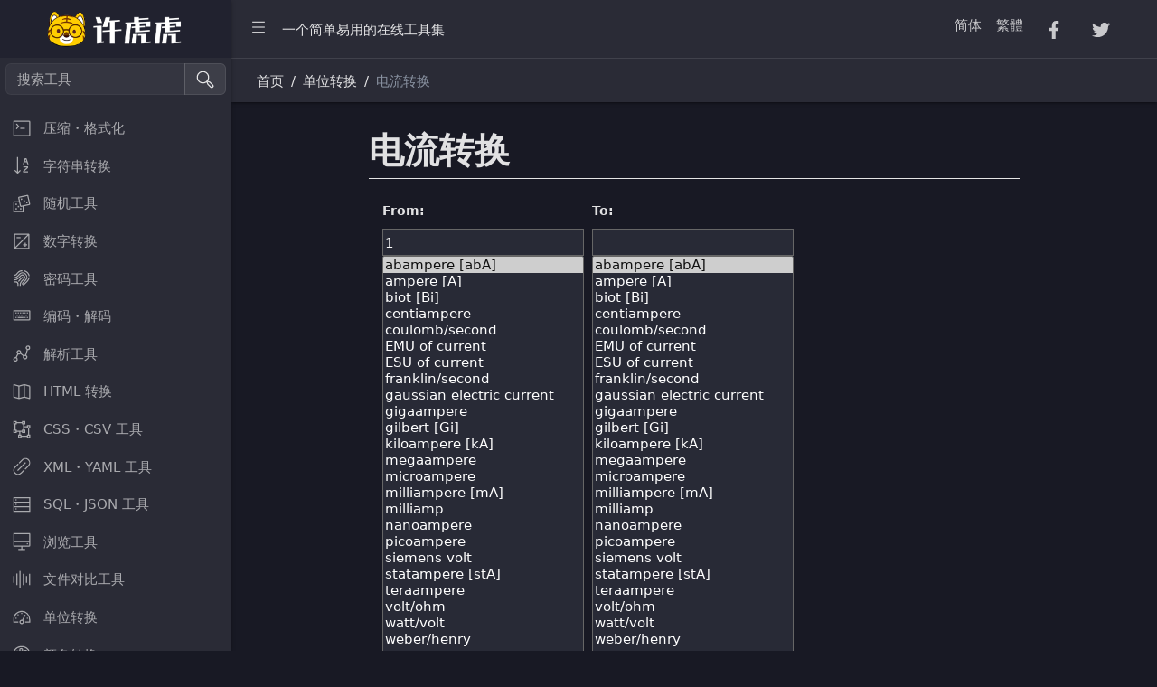

--- FILE ---
content_type: text/html
request_url: https://xuhuhu.com/electric-current-converter.html
body_size: 3924
content:
<!DOCTYPE html>
<html lang="zh">
  <head>
    <meta charset="utf-8">
    <meta http-equiv="X-UA-Compatible" content="IE=edge">
    <meta name="viewport" content="width=device-width, initial-scale=1.0, shrink-to-fit=no">
  <title>电流转换</title> 
  <meta name="description" content="电流转换 转换，安培，毫安，太安" /> 
  <meta name="Keywords" content="电流转换 转换，安培，毫安，太安" /> 
    <link href="/assets/css/style.css" rel="stylesheet">
    <link href="/assets/css/new-examples.css" rel="stylesheet">
    
    <script src="/assets/js/share.js" type="text/javascript"></script>
  </head>
  <body class="dark-theme">
    <div class="sidebar sidebar-dark sidebar-fixed" id="sidebar">
      <div class="sidebar-brand d-none d-md-flex">
      <a href="/">
      <img class="sidebar-brand-full" src="/assets/img/logo.png" width="158" alt="许虎虎 开发者工具集"></a>
      
      <img class="sidebar-brand-narrow" src="/assets/img/logo-share.png" width="39" alt="许虎虎 开发者工具集">
      
     
      </div>
      <ul class="sidebar-nav" data-coreui="navigation" data-simplebar="">
        <li class="nav-item">
        
     
        
       
         <form  onsubmit="window.open('https://www.baidu.com/s?wd='+document.getElementById('q').value+' site:Xuhuhu.com'); return false;" style="display:fle;margin:6px; " name="SearchForm"> 
        <div class="input-group mb-3">
        
                          <input class="form-control" name="q" id="q" type="text" placeholder="搜索工具" aria-label="搜索工具" aria-describedby="basic-addon2">
                          
                          <span class="input-group-text" onClick="document.SearchForm.onsubmit()"><svg class="icon icon-lg">
              <use xlink:href="/vendors/@coreui/icons/svg/free.svg#cil-search"></use>
            </svg></span>
                        </div>
                          </form>
        
        </li>
        
        
<li class="nav-group"><a class="nav-link" href="/#formatter">
            <svg class="nav-icon">
              <use xlink:href="/vendors/@coreui/icons/svg/free.svg#cil-terminal"></use>
            </svg>压缩・格式化</a>
</li>
     
<li class="nav-group"><a class="nav-link" href="/#string">
            <svg class="nav-icon">
              <use xlink:href="/vendors/@coreui/icons/svg/free.svg#cil-sort-alpha-down"></use>
            </svg>字符串转换</a>
</li>

<li class="nav-group"><a class="nav-link" href="/#random">
            <svg class="nav-icon">
              <use xlink:href="/vendors/@coreui/icons/svg/free.svg#cil-casino"></use>
            </svg>随机工具</a>
</li>

<li class="nav-group"><a class="nav-link" href="/#number">
            <svg class="nav-icon">
              <use xlink:href="/vendors/@coreui/icons/svg/free.svg#cil-exposure"></use>
            </svg>数字转换</a>
</li>

<li class="nav-group"><a class="nav-link" href="/#hash">
            <svg class="nav-icon">
              <use xlink:href="/vendors/@coreui/icons/svg/free.svg#cil-fingerprint"></use>
            </svg>密码工具</a>
</li>

<li class="nav-group"><a class="nav-link" href="/#escape">
            <svg class="nav-icon">
              <use xlink:href="/vendors/@coreui/icons/svg/free.svg#cil-keyboard"></use>
            </svg>编码・解码</a>
</li>

<li class="nav-group"><a class="nav-link" href="/#parser">
            <svg class="nav-icon">
              <use xlink:href="/vendors/@coreui/icons/svg/free.svg#cil-graph"></use>
            </svg>解析工具</a>
</li>

<li class="nav-group"><a class="nav-link" href="/#html">
            <svg class="nav-icon">
              <use xlink:href="/vendors/@coreui/icons/svg/free.svg#cil-map"></use>
            </svg>HTML 转换</a>
</li>

<li class="nav-group"><a class="nav-link" href="/#css">
            <svg class="nav-icon">
              <use xlink:href="/vendors/@coreui/icons/svg/free.svg#cil-object-ungroup"></use>
            </svg>CSS・CSV 工具</a>
</li>
        
<li class="nav-group"><a class="nav-link" href="/#xml">
            <svg class="nav-icon">
              <use xlink:href="/vendors/@coreui/icons/svg/free.svg#cil-link"></use>
            </svg>XML・YAML 工具</a>
</li>

<li class="nav-group"><a class="nav-link" href="/#sql">
            <svg class="nav-icon">
              <use xlink:href="/vendors/@coreui/icons/svg/free.svg#cil-storage"></use>
            </svg>SQL・JSON 工具</a>
</li>

<li class="nav-group"><a class="nav-link" href="/#viewer">
            <svg class="nav-icon">
              <use xlink:href="/vendors/@coreui/icons/svg/free.svg#cil-monitor"></use>
            </svg>浏览工具</a>
</li>

<li class="nav-group"><a class="nav-link" href="/#diff">
            <svg class="nav-icon">
              <use xlink:href="/vendors/@coreui/icons/svg/free.svg#cil-audio-spectrum"></use>
            </svg>文件对比工具</a>
</li>

<li class="nav-group"><a class="nav-link" href="/#unit">
            <svg class="nav-icon">
              <use xlink:href="/vendors/@coreui/icons/svg/free.svg#cil-speedometer"></use>
            </svg>单位转换</a>
</li>


<li class="nav-group"><a class="nav-link" href="/#colour">
            <svg class="nav-icon">
              <use xlink:href="/vendors/@coreui/icons/svg/free.svg#cil-color-palette"></use>
            </svg>颜色转换</a>
</li>

<li class="nav-group"><a class="nav-link" href="/#image">
            <svg class="nav-icon">
              <use xlink:href="/vendors/@coreui/icons/svg/free.svg#cil-image-plus"></use>
            </svg>图像工具</a>
</li>

<li class="nav-group"><a class="nav-link" href="/#other">
            <svg class="nav-icon">
              <use xlink:href="/vendors/@coreui/icons/svg/free.svg#cil-star"></use>
            </svg>其他工具</a>
</li>

<li class="nav-group">
      <ul class="nav-group-items">
        <li class="nav-item"><a class="nav-link" href="/#formatter">站点地图</a></li>
        <li class="nav-item"><a class="nav-link" href="/converter/#converter-csv">转换工具</a></li>
        <li class="nav-item"><a class="nav-link" href="/beautify/#tool-formatter">美化工具</a></li>
        <li class="nav-item"><a class="nav-link" href="/learning/">编程教程</a></li>
        <li class="nav-item"><a class="nav-link" href="/typing/">键盘指法练习</a></li> 
     </ul>
</li>

        
      </ul>
      
    </div>
    
    <div class="wrapper d-flex flex-column min-vh-100 bg-light dark:bg-transparent">
      <header class="header header-sticky mb-4">
        <div class="container-fluid">
          <button class="header-toggler px-md-0 me-md-3" type="button" onclick="if (!window.__cfRLUnblockHandlers) return false; coreui.Sidebar.getInstance(document.querySelector('#sidebar')).toggle()">
            <svg class="icon icon-lg">
              <use xlink:href="/vendors/@coreui/icons/svg/free.svg#cil-menu"></use>
            </svg>
          </button><a class="header-brand d-md-none" href="/">
          <img class="sidebar-brand-full" src="/assets/img/logo.png" width="128" alt="许虎虎 开发者工具集">
            </a>
          <ul class="header-nav d-none d-md-flex">
            <li class="nav-item">一个简单易用的在线工具集</li>
          </ul>
          <nav class="header-nav ms-auto me-4">
            
          </nav>
          <ul class="header-nav me-3 d-none d-md-flex">
          
          <li class="nav-item dropdown d-md-down-none">
            <a class="nav-link" href="/">
               简体</a>
            </li>
            
            <li class="nav-item dropdown d-md-down-none">
            <a class="nav-link" href="/cht/">
                繁體</a>
            </li>
          
            <li class="nav-item dropdown d-md-down-none">
            <a class="nav-link" href="#" onclick="_addFacebook()">
                <svg class="icon icon-lg my-1 mx-2">
                  <use xlink:href="/vendors/@coreui/icons/svg/brand.svg#cib-facebook-f"></use>
                </svg></a>
            </li>
            
            <li class="nav-item dropdown d-md-down-none">
            <a class="nav-link" href="#" onclick="_addTwitter()">
                <svg class="icon icon-lg my-1 mx-2">
                  <use xlink:href="/vendors/@coreui/icons/svg/brand.svg#cib-twitter"></use>
                </svg></a>
            </li>
 
            
          </ul>
          
          
        </div>
        <div class="header-divider d-none d-md-flex"></div>
        <div class="container-fluid d-none d-md-flex">
          <nav aria-label="breadcrumb">
            <ol class="breadcrumb my-0 ms-2">
              <li class="breadcrumb-item">
                <span>首页</span>
              </li>
              <li class="breadcrumb-item">单位转换</li>
              <li class="breadcrumb-item active">电流转换</li>
            </ol>
          </nav>
        </div>
      </header>
      <div class="body flex-grow-1 px-3">
        <div class="container-lg">
 
          <!-- /.row-->
       
       
       
        <!--Content-->  
 

   
  <link href="/dist/3.0/css/formatter-min.css" rel="stylesheet" /> 
  <script src="/assets/js/jquery-3.4.1.min.js"></script>
  
   
  <script src="/dist/3.0/js/unitconverter.js"></script> 
  <div class="containe-fluid"> 
   <div class="row-fluid back" style="padding-top: 0"> 
    <div class="span12"> 
      
     <div class="span9" style="border-bottom: 1px solid #e5e5e5;margin:auto;float:none "> 
      <div style="float: none;"> 
       <h1  id="subTitle">电流转换</h1> 
      </div> 
     </div> 
     <div class="span9" style="padding: 15px; margin:auto;float:none"> 
      <div class="span12" style="margin: 0;"> 
       <div class="span8"> 
        <div class="span6"> 
         <h5> From: <span id="select_from_title"></span> </h5> 
         <input type="text" class="span12" id="from_input" value="1" onchange="convert('electric-current-converter');" onkeyup="convert('electric-current-converter');" /> 
         <select size="15" style="height: 555px;" class="span12" id="from_select" onchange="convert('electric-current-converter');"> <option value="0" selected="selected">abampere [abA]</option> <option value="1">ampere [A]</option> <option value="2">biot [Bi]</option> <option value="3">centiampere</option> <option value="4">coulomb/second</option> <option value="5">EMU of current</option> <option value="6">ESU of current</option> <option value="7">franklin/second</option> <option value="8">gaussian electric current</option> <option value="9">gigaampere</option> <option value="10">gilbert [Gi]</option> <option value="11">kiloampere [kA]</option> <option value="12">megaampere</option> <option value="13">microampere</option> <option value="14">milliampere [mA]</option> <option value="15">milliamp</option> <option value="16">nanoampere</option> <option value="17">picoampere</option> <option value="18">siemens volt</option> <option value="19">statampere [stA]</option> <option value="20">teraampere</option> <option value="21">volt/ohm</option> <option value="22">watt/volt</option> <option value="23">weber/henry</option> </select> 
        </div> 
        <div class="span6"> 
         <h5> To: <span id="select_to_title"></span> </h5> 
         <input type="text" class="span12" id="to_input" readonly="readonly" /> 
         <select size="15" style="height: 555px;" class="span12" id="to_select" onchange="convert('electric-current-converter');"> <option value="0" selected="selected">abampere [abA]</option> <option value="1">ampere [A]</option> <option value="2">biot [Bi]</option> <option value="3">centiampere</option> <option value="4">coulomb/second</option> <option value="5">EMU of current</option> <option value="6">ESU of current</option> <option value="7">franklin/second</option> <option value="8">gaussian electric current</option> <option value="9">gigaampere</option> <option value="10">gilbert [Gi]</option> <option value="11">kiloampere [kA]</option> <option value="12">megaampere</option> <option value="13">microampere</option> <option value="14">milliampere [mA]</option> <option value="15">milliamp</option> <option value="16">nanoampere</option> <option value="17">picoampere</option> <option value="18">siemens volt</option> <option value="19">statampere [stA]</option> <option value="20">teraampere</option> <option value="21">volt/ohm</option> <option value="22">watt/volt</option> <option value="23">weber/henry</option> </select> 
        </div> 
       </div> 
        
      </div> 
     </div> 
    </div> 
   </div> 
  </div> 
 
 
 <!--End Content-->           
              

            
          <div class="card mb-4 d-none d-md-flex">
                <div class="card-header"><strong>电流转换</strong></div>
                <div class="card-body">
                   <p>电流转换 是将一个单位的电流值转换为另一个单位的电流值。常见的电流单位包括安培（A）、毫安（mA）、微安（µA）、千安（kA）等。不同单位之间有固定的转换关系。</p>
<p>常见电流单位及换算关系：<br>
  安培（A）：</p>
<p>1安培（A） = 1000毫安（mA）<br>
  1安培（A） = 1000000微安（µA）<br>
  1安培（A） = 0.001千安（kA）<br>
  毫安（mA）：</p>
<p>1毫安（mA） = 0.001安培（A）<br>
  1毫安（mA） = 1000微安（µA）<br>
  1毫安（mA） = 0.000001千安（kA）<br>
  微安（µA）：</p>
<p>1微安（µA） = 0.000001安培（A）<br>
  1微安（µA） = 0.001毫安（mA）<br>
  1微安（µA） = 0.000000001千安（kA）<br>
  千安（kA）：</p>
<p>1千安（kA） = 1000安培（A）<br>
  1千安（kA） = 1000000毫安（mA）<br>
  1千安（kA） = 1000000000微安（µA）<br>
  常见电流单位转换公式：<br>
  安培 → 毫安:<br>
  1 A = 1000 mA<br>
  毫安 → 安培:<br>
  1 mA = 0.001 A<br>
  安培 → 微安:<br>
  1 A = 1000000 µA<br>
  微安 → 安培:<br>
  1 µA = 0.000001 A<br>
  毫安 → 微安:<br>
  1 mA = 1000 µA<br>
  微安 → 毫安:<br>
  1 µA = 0.001 mA<br>
  千安 → 安培:<br>
  1 kA = 1000 A<br>
  安培 → 千安:<br>
  1 A = 0.001 kA<br>
  示例：如何进行电流转换<br>
  假设你想将 5安培 转换为 毫安 和 微安：</p>
<p>安培 → 毫安： 5 A × 1000 = 5000 mA</p>
<p>安培 → 微安： 5 A × 1000000 = 5000000 µA</p>

                </div>
             </div>
            
          <div class="card mb-4 d-none d-md-flex">
                <div class="card-header"><strong><a name="unit">单位转换</a></strong></div>
                <div class="card-body">
                   <nav class="nav flex-sm-row">
                        <a class="nav-link" href="/length-converter.html">› 长度转换</a>
                        <a class="nav-link" href="/weight-converter.html">› 重量转换</a>
                        <a class="nav-link" href="/volume-converter.html">› 体积转换</a>
                        <a class="nav-link" href="/area-converter.html">› 面积转换</a>
                        <a class="nav-link" href="/temperature-converter.html">› 温度转换</a>
                        <a class="nav-link" href="/density-converter.html">› 密度转换</a>
                        <a class="nav-link" href="/electric-current-converter.html">› 电流转换</a>
                        <a class="nav-link" href="/speed-converter.html">› 速度转换</a>
                        <a class="nav-link" href="/angle-converter.html">› 角度转换</a>
                        <a class="nav-link" href="/bytes-converter.html">› 字节转换</a>
                        <a class="nav-link" href="/energy-converter.html">› 能量转换</a>
                        <a class="nav-link" href="/force-converter.html">› 力转换器</a>
                        <a class="nav-link" href="/fuel-converter.html">› 燃料转换</a>
                        <a class="nav-link" href="/mass-converter.html">› 质量转换</a>
                        <a class="nav-link" href="/power-converter.html">› 功率转换</a>
                        <a class="nav-link" href="/pressure-converter.html">› 压力转换</a>
                        <a class="nav-link" href="/time-converter.html">› 时间转换</a>
                        <a class="nav-link" href="/astronomical-converter.html">› 天文转换</a>
                        <a class="nav-link" href="/frequency-converter.html">› 频率转换</a>
                        <a class="nav-link" href="/unix-time-stamp-converter.html">› Unix时间戳转换</a>
                   </nav>
                </div>
             </div>
<!-- /.card.mb-4-->
          
          
        </div>
      </div>
      <footer class="footer">
      <div>© 时间代码 All Rights Reserved. <a class="dropdown-item" style="display:contents"  href="http://beian.miit.gov.cn/" target="_blank">吉ICP备2022002801号-2</a></div>
        <div class="ms-auto">
				<a href="/about.html" class="btn btn-ghost-light">关于我们</a>
				<a href="/policy.html" class="btn btn-ghost-light">隐私条款</a>
				<a href="/history.html" class="btn btn-ghost-light">发展历程</a>
				<a href="/contact.html" class="btn btn-ghost-light">联系我们</a>  
         </div>
      </footer>
    </div>
    <!-- CoreUI and necessary plugins-->
    <script src="/vendors/@coreui/coreui-pro/js/coreui.bundle.min.js" type="text/javascript"></script>
    <script src="/vendors/simplebar/js/simplebar.min.js" type="text/javascript"></script>
    <script src="/assets/js/rocket-loader.min.js" data-cf-settings="da760b776b1763a24648425f-|49" defer=""></script>
  </body>
</html>



--- FILE ---
content_type: text/css
request_url: https://xuhuhu.com/assets/css/style.css
body_size: 51520
content:
@charset "UTF-8";/*!* CoreUI PRO - HTML, CSS, and JavaScript UI Components Library
* @version v4.4.2
* @link https://coreui.io/pro/
* Copyright (c) 2021 creativeLabs Łukasz Holeczek
* License (https://coreui.io/pro/license/)*/:root{--cui-blue: #0d6efd;--cui-indigo: #6610f2;--cui-purple: #6f42c1;--cui-pink: #d63384;--cui-red: #dc3545;--cui-orange: #fd7e14;--cui-yellow: #ffc107;--cui-green: #198754;--cui-teal: #20c997;--cui-cyan: #0dcaf0;--cui-black: #000015;--cui-white: #fff;--cui-gray: #8a93a2;--cui-gray-dark: #636f83;--cui-gray-100: #ebedef;--cui-gray-200: #d8dbe0;--cui-gray-300: #c4c9d0;--cui-gray-400: #b1b7c1;--cui-gray-500: #9da5b1;--cui-gray-600: #8a93a2;--cui-gray-700: #768192;--cui-gray-800: #636f83;--cui-gray-900: #4f5d73;--cui-primary: #321fdb;--cui-secondary: #9da5b1;--cui-success: #2eb85c;--cui-info: #39f;--cui-warning: #f9b115;--cui-danger: #e55353;--cui-light: #ebedef;--cui-dark: #4f5d73;--cui-primary-rgb: 50, 31, 219;--cui-secondary-rgb: 157, 165, 177;--cui-success-rgb: 46, 184, 92;--cui-info-rgb: 51, 153, 255;--cui-warning-rgb: 249, 177, 21;--cui-danger-rgb: 229, 83, 83;--cui-light-rgb: 235, 237, 239;--cui-dark-rgb: 79, 93, 115;--cui-white-rgb: 255, 255, 255;--cui-black-rgb: 0, 0, 21;--cui-body-color-rgb: 44, 56, 74;--cui-body-bg-rgb: 255, 255, 255;--cui-font-sans-serif: system-ui, -apple-system, "Segoe UI", Roboto, "Helvetica Neue", "Noto Sans", "Liberation Sans", Arial, sans-serif, "Apple Color Emoji", "Segoe UI Emoji", "Segoe UI Symbol", "Noto Color Emoji";--cui-font-monospace: SFMono-Regular, Menlo, Monaco, Consolas, "Liberation Mono", "Courier New", monospace;--cui-gradient: linear-gradient(180deg, rgba(255, 255, 255, 0.15), rgba(255, 255, 255, 0));--cui-body-font-family: var(--cui-font-sans-serif);--cui-body-font-size: 0.91rem;--cui-body-font-weight: 400;--cui-body-line-height: 1.5;--cui-body-color: rgba(44, 56, 74, 0.95);--cui-body-bg: #fff;--cui-border-width: 1px;--cui-border-style: solid;--cui-border-color: #d8dbe0;--cui-border-color-translucent: rgba(0, 0, 21, 0.175);--cui-border-radius: 0.375rem;--cui-border-radius-sm: 0.25rem;--cui-border-radius-lg: 0.5rem;--cui-border-radius-xl: 1rem;--cui-border-radius-2xl: 2rem;--cui-border-radius-pill: 50rem;--cui-heading-color: unset;--cui-link-color: #321fdb;--cui-link-hover-color: #2819af;--cui-code-color: #d63384;--cui-highlight-bg: #fff3cd}*,*::before,*::after{box-sizing:border-box}@media(prefers-reduced-motion:no-preference){:root{scroll-behavior:smooth}}body{margin:0;font-family:var(--cui-body-font-family);font-size:var(--cui-body-font-size);font-weight:var(--cui-body-font-weight);line-height:var(--cui-body-line-height);color:var(--cui-body-color);text-align:var(--cui-body-text-align);background-color:var(--cui-body-bg);-webkit-text-size-adjust:100%;-webkit-tap-highlight-color:transparent}hr{margin:1rem 0;color:inherit;border:0;border-top:1px solid;opacity:.25}h6,.h6,h5,.h5,h4,.h4,h3,.h3,h2,.h2,h1,.h1{margin-top:0;margin-bottom:.5rem;font-weight:500;line-height:1.2;color:var(--cui-heading-color)}h1,.h1{font-size:calc(1.375rem + 1.5vw)}@media(min-width:1200px){h1,.h1{font-size:2.5rem}}h2,.h2{font-size:calc(1.325rem + 0.9vw)}@media(min-width:1200px){h2,.h2{font-size:2rem}}h3,.h3{font-size:calc(1.3rem + 0.6vw)}@media(min-width:1200px){h3,.h3{font-size:1.75rem}}h4,.h4{font-size:calc(1.275rem + 0.3vw)}@media(min-width:1200px){h4,.h4{font-size:1.5rem}}h5,.h5{font-size:1.25rem}h6,.h6{font-size:1rem}p{margin-top:0;margin-bottom:1rem}abbr[title]{-webkit-text-decoration:underline dotted;text-decoration:underline dotted;cursor:help;-webkit-text-decoration-skip-ink:none;text-decoration-skip-ink:none}address{margin-bottom:1rem;font-style:normal;line-height:inherit}ol,ul,dl{margin-top:0;margin-bottom:1rem}ol ol,ul ul,ol ul,ul ol{margin-bottom:0}dt{font-weight:700}dd{margin-bottom:.5rem}html:not([dir=rtl]) dd{margin-left:0}*[dir=rtl] dd{margin-right:0}blockquote{margin:0 0 1rem}b,strong{font-weight:bolder}small,.small{font-size:.875em}mark,.mark{padding:.1875em;background-color:var(--cui-highlight-bg)}sub,sup{position:relative;font-size:.75em;line-height:0;vertical-align:baseline}sub{bottom:-.25em}sup{top:-.5em}a{color:var(--cui-link-color);text-decoration:underline}a:hover{color:var(--cui-link-hover-color)}a:not([href]):not([class]),a:not([href]):not([class]):hover{color:inherit;text-decoration:none}pre,code,kbd,samp{font-family:var(--cui-font-monospace);font-size:1em}pre{display:block;margin-top:0;margin-bottom:1rem;overflow:auto;font-size:.875em;color:var(--cui-pre-color,unset)}pre code{font-size:inherit;color:inherit;word-break:normal}code{font-size:.875em;color:var(--cui-code-color);word-wrap:break-word}a>code{color:inherit}kbd{padding:.1875rem .375rem;font-size:.875em;color:var(--cui-kbd-color,var(--cui-body-bg));background-color:var(--cui-kbd-bg,var(--cui-body-color));border-radius:.25rem}kbd kbd{padding:0;font-size:1em}figure{margin:0 0 1rem}img,svg{vertical-align:middle}table{caption-side:bottom;border-collapse:collapse}caption{padding-top:.5rem;padding-bottom:.5rem;color:var(--cui-table-caption-color,rgba(44,56,74,0.38));text-align:left}th{font-weight:600;text-align:inherit;text-align:-webkit-match-parent}thead,tbody,tfoot,tr,td,th{border-color:inherit;border-style:solid;border-width:0}label{display:inline-block}button{border-radius:0}button:focus:not(:focus-visible){outline:0}input,button,select,optgroup,textarea{margin:0;font-family:inherit;font-size:inherit;line-height:inherit}button,select{text-transform:none}[role=button]{cursor:pointer}select{word-wrap:normal}select:disabled{opacity:1}[list]:not([type=date]):not([type=datetime-local]):not([type=month]):not([type=week]):not([type=time])::-webkit-calendar-picker-indicator{display:none!important}button,[type=button],[type=reset],[type=submit]{-webkit-appearance:button}button:not(:disabled),[type=button]:not(:disabled),[type=reset]:not(:disabled),[type=submit]:not(:disabled){cursor:pointer}::-moz-focus-inner{padding:0;border-style:none}textarea{resize:vertical}fieldset{min-width:0;padding:0;margin:0;border:0}legend{width:100%;padding:0;margin-bottom:.5rem;font-size:calc(1.275rem + 0.3vw);line-height:inherit}html:not([dir=rtl]) legend{float:left}*[dir=rtl] legend{float:right}@media(min-width:1200px){legend{font-size:1.5rem}}legend+*{clear:left}::-webkit-datetime-edit-fields-wrapper,::-webkit-datetime-edit-text,::-webkit-datetime-edit-minute,::-webkit-datetime-edit-hour-field,::-webkit-datetime-edit-day-field,::-webkit-datetime-edit-month-field,::-webkit-datetime-edit-year-field{padding:0}::-webkit-inner-spin-button{height:auto}[type=search]{outline-offset:-2px;-webkit-appearance:textfield}*[dir=rtl] [type=tel],*[dir=rtl] [type=url],*[dir=rtl] [type=email],*[dir=rtl] [type=number]{direction:ltr}::-webkit-search-decoration{-webkit-appearance:none}::-webkit-color-swatch-wrapper{padding:0}::-webkit-file-upload-button{font:inherit;-webkit-appearance:button}::file-selector-button{font:inherit;-webkit-appearance:button}output{display:inline-block}iframe{border:0}summary{display:list-item;cursor:pointer}progress{vertical-align:baseline}[hidden]{display:none!important}.lead{font-size:1.25rem;font-weight:300}.display-1{font-size:calc(1.625rem + 4.5vw);font-weight:300;line-height:1.2}@media(min-width:1200px){.display-1{font-size:5rem}}.display-2{font-size:calc(1.575rem + 3.9vw);font-weight:300;line-height:1.2}@media(min-width:1200px){.display-2{font-size:4.5rem}}.display-3{font-size:calc(1.525rem + 3.3vw);font-weight:300;line-height:1.2}@media(min-width:1200px){.display-3{font-size:4rem}}.display-4{font-size:calc(1.475rem + 2.7vw);font-weight:300;line-height:1.2}@media(min-width:1200px){.display-4{font-size:3.5rem}}.display-5{font-size:calc(1.425rem + 2.1vw);font-weight:300;line-height:1.2}@media(min-width:1200px){.display-5{font-size:3rem}}.display-6{font-size:calc(1.375rem + 1.5vw);font-weight:300;line-height:1.2}@media(min-width:1200px){.display-6{font-size:2.5rem}}.list-unstyled{list-style:none}html:not([dir=rtl]) .list-unstyled{padding-left:0}*[dir=rtl] .list-unstyled{padding-right:0}.list-inline{list-style:none}html:not([dir=rtl]) .list-inline{padding-left:0}*[dir=rtl] .list-inline{padding-right:0}.list-inline-item{display:inline-block}html:not([dir=rtl]) .list-inline-item:not(:last-child){margin-right:.5rem}*[dir=rtl] .list-inline-item:not(:last-child){margin-left:.5rem}.initialism{font-size:.875em;text-transform:uppercase}.blockquote{margin-bottom:1rem;font-size:1.25rem}.blockquote>:last-child{margin-bottom:0}.blockquote-footer{margin-top:-1rem;margin-bottom:1rem;font-size:.875em;color:#8a93a2}.blockquote-footer::before{content:"— "}.img-fluid{max-width:100%;height:auto}.img-thumbnail{padding:.25rem;background-color:var(--cui-thumbnail-bg,#fff);border:1px solid var(--cui-thumbnail-border-color,var(--cui-border-color));border-radius:.375rem;max-width:100%;height:auto}.figure{display:inline-block}.figure-img{margin-bottom:.5rem;line-height:1}.figure-caption{font-size:.875em;color:var(--cui-figure-caption-color,#8a93a2)}.container,.container-fluid,.container-xxl,.container-xl,.container-lg,.container-md,.container-sm{--cui-gutter-x: 1.5rem;--cui-gutter-y: 0;width:100%;padding-right:calc(var(--cui-gutter-x) * 0.5);padding-left:calc(var(--cui-gutter-x) * 0.5);margin-right:auto;margin-left:auto}@media(min-width:576px){.container-sm,.container{max-width:540px}}@media(min-width:768px){.container-md,.container-sm,.container{max-width:720px}}@media(min-width:992px){.container-lg,.container-md,.container-sm,.container{max-width:960px}}@media(min-width:1200px){.container-xl,.container-lg,.container-md,.container-sm,.container{max-width:1140px}}@media(min-width:1400px){.container-xxl,.container-xl,.container-lg,.container-md,.container-sm,.container{max-width:98%;max-width~:1320px}}.row{--cui-gutter-x: 1.5rem;--cui-gutter-y: 0;display:flex;flex-wrap:wrap;margin-top:calc(-1 * var(--cui-gutter-y));margin-right:calc(-0.5 * var(--cui-gutter-x));margin-left:calc(-0.5 * var(--cui-gutter-x))}.row>*{flex-shrink:0;width:100%;max-width:100%;padding-right:calc(var(--cui-gutter-x) * 0.5);padding-left:calc(var(--cui-gutter-x) * 0.5);margin-top:var(--cui-gutter-y)}.col{flex:1 0 0%}.row-cols-auto>*{flex:0 0 auto;width:auto}.row-cols-1>*{flex:0 0 auto;width:100%}.row-cols-2>*{flex:0 0 auto;width:50%}.row-cols-3>*{flex:0 0 auto;width:33.3333333333%}.row-cols-4>*{flex:0 0 auto;width:25%}.row-cols-5>*{flex:0 0 auto;width:20%}.row-cols-6>*{flex:0 0 auto;width:16.6666666667%}.col-auto{flex:0 0 auto;width:auto}.col-1{flex:0 0 auto;width:8.33333333%}.col-2{flex:0 0 auto;width:16.66666667%}.col-3{flex:0 0 auto;width:25%}.col-4{flex:0 0 auto;width:33.33333333%}.col-5{flex:0 0 auto;width:41.66666667%}.col-6{flex:0 0 auto;width:50%}.col-7{flex:0 0 auto;width:58.33333333%}.col-8{flex:0 0 auto;width:66.66666667%}.col-9{flex:0 0 auto;width:75%}.col-10{flex:0 0 auto;width:83.33333333%}.col-11{flex:0 0 auto;width:91.66666667%}.col-12{flex:0 0 auto;width:100%}html:not([dir=rtl]) .offset-1{margin-left:8.33333333%}*[dir=rtl] .offset-1{margin-right:8.33333333%}html:not([dir=rtl]) .offset-2{margin-left:16.66666667%}*[dir=rtl] .offset-2{margin-right:16.66666667%}html:not([dir=rtl]) .offset-3{margin-left:25%}*[dir=rtl] .offset-3{margin-right:25%}html:not([dir=rtl]) .offset-4{margin-left:33.33333333%}*[dir=rtl] .offset-4{margin-right:33.33333333%}html:not([dir=rtl]) .offset-5{margin-left:41.66666667%}*[dir=rtl] .offset-5{margin-right:41.66666667%}html:not([dir=rtl]) .offset-6{margin-left:50%}*[dir=rtl] .offset-6{margin-right:50%}html:not([dir=rtl]) .offset-7{margin-left:58.33333333%}*[dir=rtl] .offset-7{margin-right:58.33333333%}html:not([dir=rtl]) .offset-8{margin-left:66.66666667%}*[dir=rtl] .offset-8{margin-right:66.66666667%}html:not([dir=rtl]) .offset-9{margin-left:75%}*[dir=rtl] .offset-9{margin-right:75%}html:not([dir=rtl]) .offset-10{margin-left:83.33333333%}*[dir=rtl] .offset-10{margin-right:83.33333333%}html:not([dir=rtl]) .offset-11{margin-left:91.66666667%}*[dir=rtl] .offset-11{margin-right:91.66666667%}.g-0,.gx-0{--cui-gutter-x: 0}.g-0,.gy-0{--cui-gutter-y: 0}.g-1,.gx-1{--cui-gutter-x: 0.25rem}.g-1,.gy-1{--cui-gutter-y: 0.25rem}.g-2,.gx-2{--cui-gutter-x: 0.5rem}.g-2,.gy-2{--cui-gutter-y: 0.5rem}.g-3,.gx-3{--cui-gutter-x: 1rem}.g-3,.gy-3{--cui-gutter-y: 1rem}.g-4,.gx-4{--cui-gutter-x: 1.5rem}.g-4,.gy-4{--cui-gutter-y: 1.5rem}.g-5,.gx-5{--cui-gutter-x: 3rem}.g-5,.gy-5{--cui-gutter-y: 3rem}@media(min-width:576px){.col-sm{flex:1 0 0%}.row-cols-sm-auto>*{flex:0 0 auto;width:auto}.row-cols-sm-1>*{flex:0 0 auto;width:100%}.row-cols-sm-2>*{flex:0 0 auto;width:50%}.row-cols-sm-3>*{flex:0 0 auto;width:33.3333333333%}.row-cols-sm-4>*{flex:0 0 auto;width:25%}.row-cols-sm-5>*{flex:0 0 auto;width:20%}.row-cols-sm-6>*{flex:0 0 auto;width:16.6666666667%}.col-sm-auto{flex:0 0 auto;width:auto}.col-sm-1{flex:0 0 auto;width:8.33333333%}.col-sm-2{flex:0 0 auto;width:16.66666667%}.col-sm-3{flex:0 0 auto;width:25%}.col-sm-4{flex:0 0 auto;width:33.33333333%}.col-sm-5{flex:0 0 auto;width:41.66666667%}.col-sm-6{flex:0 0 auto;width:50%}.col-sm-7{flex:0 0 auto;width:58.33333333%}.col-sm-8{flex:0 0 auto;width:66.66666667%}.col-sm-9{flex:0 0 auto;width:75%}.col-sm-10{flex:0 0 auto;width:83.33333333%}.col-sm-11{flex:0 0 auto;width:91.66666667%}.col-sm-12{flex:0 0 auto;width:100%}html:not([dir=rtl]) .offset-sm-0{margin-left:0}*[dir=rtl] .offset-sm-0{margin-right:0}html:not([dir=rtl]) .offset-sm-1{margin-left:8.33333333%}*[dir=rtl] .offset-sm-1{margin-right:8.33333333%}html:not([dir=rtl]) .offset-sm-2{margin-left:16.66666667%}*[dir=rtl] .offset-sm-2{margin-right:16.66666667%}html:not([dir=rtl]) .offset-sm-3{margin-left:25%}*[dir=rtl] .offset-sm-3{margin-right:25%}html:not([dir=rtl]) .offset-sm-4{margin-left:33.33333333%}*[dir=rtl] .offset-sm-4{margin-right:33.33333333%}html:not([dir=rtl]) .offset-sm-5{margin-left:41.66666667%}*[dir=rtl] .offset-sm-5{margin-right:41.66666667%}html:not([dir=rtl]) .offset-sm-6{margin-left:50%}*[dir=rtl] .offset-sm-6{margin-right:50%}html:not([dir=rtl]) .offset-sm-7{margin-left:58.33333333%}*[dir=rtl] .offset-sm-7{margin-right:58.33333333%}html:not([dir=rtl]) .offset-sm-8{margin-left:66.66666667%}*[dir=rtl] .offset-sm-8{margin-right:66.66666667%}html:not([dir=rtl]) .offset-sm-9{margin-left:75%}*[dir=rtl] .offset-sm-9{margin-right:75%}html:not([dir=rtl]) .offset-sm-10{margin-left:83.33333333%}*[dir=rtl] .offset-sm-10{margin-right:83.33333333%}html:not([dir=rtl]) .offset-sm-11{margin-left:91.66666667%}*[dir=rtl] .offset-sm-11{margin-right:91.66666667%}.g-sm-0,.gx-sm-0{--cui-gutter-x: 0}.g-sm-0,.gy-sm-0{--cui-gutter-y: 0}.g-sm-1,.gx-sm-1{--cui-gutter-x: 0.25rem}.g-sm-1,.gy-sm-1{--cui-gutter-y: 0.25rem}.g-sm-2,.gx-sm-2{--cui-gutter-x: 0.5rem}.g-sm-2,.gy-sm-2{--cui-gutter-y: 0.5rem}.g-sm-3,.gx-sm-3{--cui-gutter-x: 1rem}.g-sm-3,.gy-sm-3{--cui-gutter-y: 1rem}.g-sm-4,.gx-sm-4{--cui-gutter-x: 1.5rem}.g-sm-4,.gy-sm-4{--cui-gutter-y: 1.5rem}.g-sm-5,.gx-sm-5{--cui-gutter-x: 3rem}.g-sm-5,.gy-sm-5{--cui-gutter-y: 3rem}}@media(min-width:768px){.col-md{flex:1 0 0%}.row-cols-md-auto>*{flex:0 0 auto;width:auto}.row-cols-md-1>*{flex:0 0 auto;width:100%}.row-cols-md-2>*{flex:0 0 auto;width:50%}.row-cols-md-3>*{flex:0 0 auto;width:33.3333333333%}.row-cols-md-4>*{flex:0 0 auto;width:25%}.row-cols-md-5>*{flex:0 0 auto;width:20%}.row-cols-md-6>*{flex:0 0 auto;width:16.6666666667%}.col-md-auto{flex:0 0 auto;width:auto}.col-md-1{flex:0 0 auto;width:8.33333333%}.col-md-2{flex:0 0 auto;width:16.66666667%}.col-md-3{flex:0 0 auto;width:25%}.col-md-4{flex:0 0 auto;width:33.33333333%}.col-md-5{flex:0 0 auto;width:41.66666667%}.col-md-6{flex:0 0 auto;width:50%}.col-md-7{flex:0 0 auto;width:58.33333333%}.col-md-8{flex:0 0 auto;width:66.66666667%}.col-md-9{flex:0 0 auto;width:75%}.col-md-10{flex:0 0 auto;width:83.33333333%}.col-md-11{flex:0 0 auto;width:91.66666667%}.col-md-12{flex:0 0 auto;width:100%}html:not([dir=rtl]) .offset-md-0{margin-left:0}*[dir=rtl] .offset-md-0{margin-right:0}html:not([dir=rtl]) .offset-md-1{margin-left:8.33333333%}*[dir=rtl] .offset-md-1{margin-right:8.33333333%}html:not([dir=rtl]) .offset-md-2{margin-left:16.66666667%}*[dir=rtl] .offset-md-2{margin-right:16.66666667%}html:not([dir=rtl]) .offset-md-3{margin-left:25%}*[dir=rtl] .offset-md-3{margin-right:25%}html:not([dir=rtl]) .offset-md-4{margin-left:33.33333333%}*[dir=rtl] .offset-md-4{margin-right:33.33333333%}html:not([dir=rtl]) .offset-md-5{margin-left:41.66666667%}*[dir=rtl] .offset-md-5{margin-right:41.66666667%}html:not([dir=rtl]) .offset-md-6{margin-left:50%}*[dir=rtl] .offset-md-6{margin-right:50%}html:not([dir=rtl]) .offset-md-7{margin-left:58.33333333%}*[dir=rtl] .offset-md-7{margin-right:58.33333333%}html:not([dir=rtl]) .offset-md-8{margin-left:66.66666667%}*[dir=rtl] .offset-md-8{margin-right:66.66666667%}html:not([dir=rtl]) .offset-md-9{margin-left:75%}*[dir=rtl] .offset-md-9{margin-right:75%}html:not([dir=rtl]) .offset-md-10{margin-left:83.33333333%}*[dir=rtl] .offset-md-10{margin-right:83.33333333%}html:not([dir=rtl]) .offset-md-11{margin-left:91.66666667%}*[dir=rtl] .offset-md-11{margin-right:91.66666667%}.g-md-0,.gx-md-0{--cui-gutter-x: 0}.g-md-0,.gy-md-0{--cui-gutter-y: 0}.g-md-1,.gx-md-1{--cui-gutter-x: 0.25rem}.g-md-1,.gy-md-1{--cui-gutter-y: 0.25rem}.g-md-2,.gx-md-2{--cui-gutter-x: 0.5rem}.g-md-2,.gy-md-2{--cui-gutter-y: 0.5rem}.g-md-3,.gx-md-3{--cui-gutter-x: 1rem}.g-md-3,.gy-md-3{--cui-gutter-y: 1rem}.g-md-4,.gx-md-4{--cui-gutter-x: 1.5rem}.g-md-4,.gy-md-4{--cui-gutter-y: 1.5rem}.g-md-5,.gx-md-5{--cui-gutter-x: 3rem}.g-md-5,.gy-md-5{--cui-gutter-y: 3rem}}@media(min-width:992px){.col-lg{flex:1 0 0%}.row-cols-lg-auto>*{flex:0 0 auto;width:auto}.row-cols-lg-1>*{flex:0 0 auto;width:100%}.row-cols-lg-2>*{flex:0 0 auto;width:50%}.row-cols-lg-3>*{flex:0 0 auto;width:33.3333333333%}.row-cols-lg-4>*{flex:0 0 auto;width:25%}.row-cols-lg-5>*{flex:0 0 auto;width:20%}.row-cols-lg-6>*{flex:0 0 auto;width:16.6666666667%}.col-lg-auto{flex:0 0 auto;width:auto}.col-lg-1{flex:0 0 auto;width:8.33333333%}.col-lg-2{flex:0 0 auto;width:16.66666667%}.col-lg-3{flex:0 0 auto;width:25%}.col-lg-4{flex:0 0 auto;width:33.33333333%}.col-lg-5{flex:0 0 auto;width:41.66666667%}.col-lg-6{flex:0 0 auto;width:50%}.col-lg-7{flex:0 0 auto;width:58.33333333%}.col-lg-8{flex:0 0 auto;width:66.66666667%}.col-lg-9{flex:0 0 auto;width:75%}.col-lg-10{flex:0 0 auto;width:83.33333333%}.col-lg-11{flex:0 0 auto;width:91.66666667%}.col-lg-12{flex:0 0 auto;width:100%}html:not([dir=rtl]) .offset-lg-0{margin-left:0}*[dir=rtl] .offset-lg-0{margin-right:0}html:not([dir=rtl]) .offset-lg-1{margin-left:8.33333333%}*[dir=rtl] .offset-lg-1{margin-right:8.33333333%}html:not([dir=rtl]) .offset-lg-2{margin-left:16.66666667%}*[dir=rtl] .offset-lg-2{margin-right:16.66666667%}html:not([dir=rtl]) .offset-lg-3{margin-left:25%}*[dir=rtl] .offset-lg-3{margin-right:25%}html:not([dir=rtl]) .offset-lg-4{margin-left:33.33333333%}*[dir=rtl] .offset-lg-4{margin-right:33.33333333%}html:not([dir=rtl]) .offset-lg-5{margin-left:41.66666667%}*[dir=rtl] .offset-lg-5{margin-right:41.66666667%}html:not([dir=rtl]) .offset-lg-6{margin-left:50%}*[dir=rtl] .offset-lg-6{margin-right:50%}html:not([dir=rtl]) .offset-lg-7{margin-left:58.33333333%}*[dir=rtl] .offset-lg-7{margin-right:58.33333333%}html:not([dir=rtl]) .offset-lg-8{margin-left:66.66666667%}*[dir=rtl] .offset-lg-8{margin-right:66.66666667%}html:not([dir=rtl]) .offset-lg-9{margin-left:75%}*[dir=rtl] .offset-lg-9{margin-right:75%}html:not([dir=rtl]) .offset-lg-10{margin-left:83.33333333%}*[dir=rtl] .offset-lg-10{margin-right:83.33333333%}html:not([dir=rtl]) .offset-lg-11{margin-left:91.66666667%}*[dir=rtl] .offset-lg-11{margin-right:91.66666667%}.g-lg-0,.gx-lg-0{--cui-gutter-x: 0}.g-lg-0,.gy-lg-0{--cui-gutter-y: 0}.g-lg-1,.gx-lg-1{--cui-gutter-x: 0.25rem}.g-lg-1,.gy-lg-1{--cui-gutter-y: 0.25rem}.g-lg-2,.gx-lg-2{--cui-gutter-x: 0.5rem}.g-lg-2,.gy-lg-2{--cui-gutter-y: 0.5rem}.g-lg-3,.gx-lg-3{--cui-gutter-x: 1rem}.g-lg-3,.gy-lg-3{--cui-gutter-y: 1rem}.g-lg-4,.gx-lg-4{--cui-gutter-x: 1.5rem}.g-lg-4,.gy-lg-4{--cui-gutter-y: 1.5rem}.g-lg-5,.gx-lg-5{--cui-gutter-x: 3rem}.g-lg-5,.gy-lg-5{--cui-gutter-y: 3rem}}@media(min-width:1200px){.col-xl{flex:1 0 0%}.row-cols-xl-auto>*{flex:0 0 auto;width:auto}.row-cols-xl-1>*{flex:0 0 auto;width:100%}.row-cols-xl-2>*{flex:0 0 auto;width:50%}.row-cols-xl-3>*{flex:0 0 auto;width:33.3333333333%}.row-cols-xl-4>*{flex:0 0 auto;width:25%}.row-cols-xl-5>*{flex:0 0 auto;width:20%}.row-cols-xl-6>*{flex:0 0 auto;width:16.6666666667%}.col-xl-auto{flex:0 0 auto;width:auto}.col-xl-1{flex:0 0 auto;width:8.33333333%}.col-xl-2{flex:0 0 auto;width:16.66666667%}.col-xl-3{flex:0 0 auto;width:25%}.col-xl-4{flex:0 0 auto;width:33.33333333%}.col-xl-5{flex:0 0 auto;width:41.66666667%}.col-xl-6{flex:0 0 auto;width:50%}.col-xl-7{flex:0 0 auto;width:58.33333333%}.col-xl-8{flex:0 0 auto;width:66.66666667%}.col-xl-9{flex:0 0 auto;width:75%}.col-xl-10{flex:0 0 auto;width:83.33333333%}.col-xl-11{flex:0 0 auto;width:91.66666667%}.col-xl-12{flex:0 0 auto;width:100%}html:not([dir=rtl]) .offset-xl-0{margin-left:0}*[dir=rtl] .offset-xl-0{margin-right:0}html:not([dir=rtl]) .offset-xl-1{margin-left:8.33333333%}*[dir=rtl] .offset-xl-1{margin-right:8.33333333%}html:not([dir=rtl]) .offset-xl-2{margin-left:16.66666667%}*[dir=rtl] .offset-xl-2{margin-right:16.66666667%}html:not([dir=rtl]) .offset-xl-3{margin-left:25%}*[dir=rtl] .offset-xl-3{margin-right:25%}html:not([dir=rtl]) .offset-xl-4{margin-left:33.33333333%}*[dir=rtl] .offset-xl-4{margin-right:33.33333333%}html:not([dir=rtl]) .offset-xl-5{margin-left:41.66666667%}*[dir=rtl] .offset-xl-5{margin-right:41.66666667%}html:not([dir=rtl]) .offset-xl-6{margin-left:50%}*[dir=rtl] .offset-xl-6{margin-right:50%}html:not([dir=rtl]) .offset-xl-7{margin-left:58.33333333%}*[dir=rtl] .offset-xl-7{margin-right:58.33333333%}html:not([dir=rtl]) .offset-xl-8{margin-left:66.66666667%}*[dir=rtl] .offset-xl-8{margin-right:66.66666667%}html:not([dir=rtl]) .offset-xl-9{margin-left:75%}*[dir=rtl] .offset-xl-9{margin-right:75%}html:not([dir=rtl]) .offset-xl-10{margin-left:83.33333333%}*[dir=rtl] .offset-xl-10{margin-right:83.33333333%}html:not([dir=rtl]) .offset-xl-11{margin-left:91.66666667%}*[dir=rtl] .offset-xl-11{margin-right:91.66666667%}.g-xl-0,.gx-xl-0{--cui-gutter-x: 0}.g-xl-0,.gy-xl-0{--cui-gutter-y: 0}.g-xl-1,.gx-xl-1{--cui-gutter-x: 0.25rem}.g-xl-1,.gy-xl-1{--cui-gutter-y: 0.25rem}.g-xl-2,.gx-xl-2{--cui-gutter-x: 0.5rem}.g-xl-2,.gy-xl-2{--cui-gutter-y: 0.5rem}.g-xl-3,.gx-xl-3{--cui-gutter-x: 1rem}.g-xl-3,.gy-xl-3{--cui-gutter-y: 1rem}.g-xl-4,.gx-xl-4{--cui-gutter-x: 1.5rem}.g-xl-4,.gy-xl-4{--cui-gutter-y: 1.5rem}.g-xl-5,.gx-xl-5{--cui-gutter-x: 3rem}.g-xl-5,.gy-xl-5{--cui-gutter-y: 3rem}}@media(min-width:1400px){.col-xxl{flex:1 0 0%}.row-cols-xxl-auto>*{flex:0 0 auto;width:auto}.row-cols-xxl-1>*{flex:0 0 auto;width:100%}.row-cols-xxl-2>*{flex:0 0 auto;width:50%}.row-cols-xxl-3>*{flex:0 0 auto;width:33.3333333333%}.row-cols-xxl-4>*{flex:0 0 auto;width:25%}.row-cols-xxl-5>*{flex:0 0 auto;width:20%}.row-cols-xxl-6>*{flex:0 0 auto;width:16.6666666667%}.col-xxl-auto{flex:0 0 auto;width:auto}.col-xxl-1{flex:0 0 auto;width:8.33333333%}.col-xxl-2{flex:0 0 auto;width:16.66666667%}.col-xxl-3{flex:0 0 auto;width:25%}.col-xxl-4{flex:0 0 auto;width:33.33333333%}.col-xxl-5{flex:0 0 auto;width:41.66666667%}.col-xxl-6{flex:0 0 auto;width:50%}.col-xxl-7{flex:0 0 auto;width:58.33333333%}.col-xxl-8{flex:0 0 auto;width:66.66666667%}.col-xxl-9{flex:0 0 auto;width:75%}.col-xxl-10{flex:0 0 auto;width:83.33333333%}.col-xxl-11{flex:0 0 auto;width:91.66666667%}.col-xxl-12{flex:0 0 auto;width:100%}html:not([dir=rtl]) .offset-xxl-0{margin-left:0}*[dir=rtl] .offset-xxl-0{margin-right:0}html:not([dir=rtl]) .offset-xxl-1{margin-left:8.33333333%}*[dir=rtl] .offset-xxl-1{margin-right:8.33333333%}html:not([dir=rtl]) .offset-xxl-2{margin-left:16.66666667%}*[dir=rtl] .offset-xxl-2{margin-right:16.66666667%}html:not([dir=rtl]) .offset-xxl-3{margin-left:25%}*[dir=rtl] .offset-xxl-3{margin-right:25%}html:not([dir=rtl]) .offset-xxl-4{margin-left:33.33333333%}*[dir=rtl] .offset-xxl-4{margin-right:33.33333333%}html:not([dir=rtl]) .offset-xxl-5{margin-left:41.66666667%}*[dir=rtl] .offset-xxl-5{margin-right:41.66666667%}html:not([dir=rtl]) .offset-xxl-6{margin-left:50%}*[dir=rtl] .offset-xxl-6{margin-right:50%}html:not([dir=rtl]) .offset-xxl-7{margin-left:58.33333333%}*[dir=rtl] .offset-xxl-7{margin-right:58.33333333%}html:not([dir=rtl]) .offset-xxl-8{margin-left:66.66666667%}*[dir=rtl] .offset-xxl-8{margin-right:66.66666667%}html:not([dir=rtl]) .offset-xxl-9{margin-left:75%}*[dir=rtl] .offset-xxl-9{margin-right:75%}html:not([dir=rtl]) .offset-xxl-10{margin-left:83.33333333%}*[dir=rtl] .offset-xxl-10{margin-right:83.33333333%}html:not([dir=rtl]) .offset-xxl-11{margin-left:91.66666667%}*[dir=rtl] .offset-xxl-11{margin-right:91.66666667%}.g-xxl-0,.gx-xxl-0{--cui-gutter-x: 0}.g-xxl-0,.gy-xxl-0{--cui-gutter-y: 0}.g-xxl-1,.gx-xxl-1{--cui-gutter-x: 0.25rem}.g-xxl-1,.gy-xxl-1{--cui-gutter-y: 0.25rem}.g-xxl-2,.gx-xxl-2{--cui-gutter-x: 0.5rem}.g-xxl-2,.gy-xxl-2{--cui-gutter-y: 0.5rem}.g-xxl-3,.gx-xxl-3{--cui-gutter-x: 1rem}.g-xxl-3,.gy-xxl-3{--cui-gutter-y: 1rem}.g-xxl-4,.gx-xxl-4{--cui-gutter-x: 1.5rem}.g-xxl-4,.gy-xxl-4{--cui-gutter-y: 1.5rem}.g-xxl-5,.gx-xxl-5{--cui-gutter-x: 3rem}.g-xxl-5,.gy-xxl-5{--cui-gutter-y: 3rem}}.table{--cui-table-color: var(--cui-body-color);--cui-table-bg: transparent;--cui-table-border-color: var(--cui-border-color);--cui-table-accent-bg: transparent;--cui-table-striped-color: var(--cui-body-color);--cui-table-striped-bg: rgba(0, 0, 21, 0.05);--cui-table-active-color: var(--cui-body-color);--cui-table-active-bg: rgba(0, 0, 21, 0.1);--cui-table-hover-color: var(--cui-body-color);--cui-table-hover-bg: rgba(0, 0, 21, 0.075);width:100%;margin-bottom:1rem;color:var(--cui-table-color);vertical-align:top;border-color:var(--cui-table-border-color)}.table>:not(caption)>*>*{padding:.5rem;background-color:var(--cui-table-bg);border-bottom-width:1px;box-shadow:inset 0 0 0 9999px var(--cui-table-accent-bg)}.table>tbody{vertical-align:inherit}.table>thead{vertical-align:bottom}.table-group-divider{border-top:2px solid currentcolor}.caption-top{caption-side:top}.table-sm>:not(caption)>*>*{padding:.25rem}.table-bordered>:not(caption)>*{border-width:1px 0}.table-bordered>:not(caption)>*>*{border-width:0 1px}.table-borderless>:not(caption)>*>*{border-bottom-width:0}.table-borderless>:not(:first-child){border-top-width:0}.table-striped>tbody>tr:nth-of-type(odd)>*{--cui-table-accent-bg: var(--cui-table-striped-bg);color:var(--cui-table-striped-color)}.table-striped-columns>:not(caption)>tr>:nth-child(even){--cui-table-accent-bg: var(--cui-table-striped-bg);color:var(--cui-table-striped-color)}.table-active{--cui-table-accent-bg: var(--cui-table-active-bg);color:var(--cui-table-active-color)}.table-hover>tbody>tr:hover>*{--cui-table-accent-bg: var(--cui-table-hover-bg);color:var(--cui-table-hover-color)}.table-primary{--cui-table-color: rgba(44, 56, 74, 0.95);--cui-table-bg: #d6d2f8;--cui-table-border-color: rgba(198, 196, 232, 0.995);--cui-table-striped-bg: rgba(206, 203, 240, 0.9975);--cui-table-striped-color: rgba(44, 56, 74, 0.95);--cui-table-active-bg: rgba(198, 196, 232, 0.995);--cui-table-active-color: rgba(44, 56, 74, 0.95);--cui-table-hover-bg: rgba(202, 199, 236, 0.99625);--cui-table-hover-color: rgba(44, 56, 74, 0.95);color:var(--cui-table-color);border-color:var(--cui-table-border-color)}.table-secondary{--cui-table-color: rgba(44, 56, 74, 0.95);--cui-table-bg: #ebedef;--cui-table-border-color: rgba(218, 220, 224, 0.995);--cui-table-striped-bg: rgba(226, 229, 232, 0.9975);--cui-table-striped-color: rgba(44, 56, 74, 0.95);--cui-table-active-bg: rgba(218, 220, 224, 0.995);--cui-table-active-color: rgba(44, 56, 74, 0.95);--cui-table-hover-bg: rgba(222, 225, 228, 0.99625);--cui-table-hover-color: rgba(44, 56, 74, 0.95);color:var(--cui-table-color);border-color:var(--cui-table-border-color)}.table-success{--cui-table-color: rgba(44, 56, 74, 0.95);--cui-table-bg: #d5f1de;--cui-table-border-color: rgba(198, 224, 208, 0.995);--cui-table-striped-bg: rgba(205, 233, 215, 0.9975);--cui-table-striped-color: rgba(44, 56, 74, 0.95);--cui-table-active-bg: rgba(198, 224, 208, 0.995);--cui-table-active-color: rgba(44, 56, 74, 0.95);--cui-table-hover-bg: rgba(201, 228, 212, 0.99625);--cui-table-hover-color: rgba(44, 56, 74, 0.95);color:var(--cui-table-color);border-color:var(--cui-table-border-color)}.table-info{--cui-table-color: rgba(44, 56, 74, 0.95);--cui-table-bg: #d6ebff;--cui-table-border-color: rgba(198, 219, 238, 0.995);--cui-table-striped-bg: rgba(206, 227, 247, 0.9975);--cui-table-striped-color: rgba(44, 56, 74, 0.95);--cui-table-active-bg: rgba(198, 219, 238, 0.995);--cui-table-active-color: rgba(44, 56, 74, 0.95);--cui-table-hover-bg: rgba(202, 223, 243, 0.99625);--cui-table-hover-color: rgba(44, 56, 74, 0.95);color:var(--cui-table-color);border-color:var(--cui-table-border-color)}.table-warning{--cui-table-color: rgba(44, 56, 74, 0.95);--cui-table-bg: #feefd0;--cui-table-border-color: rgba(235, 222, 196, 0.995);--cui-table-striped-bg: rgba(244, 231, 202, 0.9975);--cui-table-striped-color: rgba(44, 56, 74, 0.95);--cui-table-active-bg: rgba(235, 222, 196, 0.995);--cui-table-active-color: rgba(44, 56, 74, 0.95);--cui-table-hover-bg: rgba(240, 226, 199, 0.99625);--cui-table-hover-color: rgba(44, 56, 74, 0.95);color:var(--cui-table-color);border-color:var(--cui-table-border-color)}.table-danger{--cui-table-color: rgba(44, 56, 74, 0.95);--cui-table-bg: #fadddd;--cui-table-border-color: rgba(231, 206, 208, 0.995);--cui-table-striped-bg: rgba(241, 214, 214, 0.9975);--cui-table-striped-color: rgba(44, 56, 74, 0.95);--cui-table-active-bg: rgba(231, 206, 208, 0.995);--cui-table-active-color: rgba(44, 56, 74, 0.95);--cui-table-hover-bg: rgba(236, 210, 211, 0.99625);--cui-table-hover-color: rgba(44, 56, 74, 0.95);color:var(--cui-table-color);border-color:var(--cui-table-border-color)}.table-light{--cui-table-color: rgba(44, 56, 74, 0.95);--cui-table-bg: #ebedef;--cui-table-border-color: rgba(218, 220, 224, 0.995);--cui-table-striped-bg: rgba(226, 229, 232, 0.9975);--cui-table-striped-color: rgba(44, 56, 74, 0.95);--cui-table-active-bg: rgba(218, 220, 224, 0.995);--cui-table-active-color: rgba(44, 56, 74, 0.95);--cui-table-hover-bg: rgba(222, 225, 228, 0.99625);--cui-table-hover-color: rgba(44, 56, 74, 0.95);color:var(--cui-table-color);border-color:var(--cui-table-border-color)}.table-dark{--cui-table-color: rgba(255, 255, 255, 0.87);--cui-table-bg: #4f5d73;--cui-table-border-color: rgba(93, 106, 126, 0.987);--cui-table-striped-bg: rgba(86, 99, 120, 0.9935);--cui-table-striped-color: rgba(255, 255, 255, 0.87);--cui-table-active-bg: rgba(93, 106, 126, 0.987);--cui-table-active-color: rgba(255, 255, 255, 0.87);--cui-table-hover-bg: rgba(89, 103, 123, 0.99025);--cui-table-hover-color: rgba(255, 255, 255, 0.87);color:var(--cui-table-color);border-color:var(--cui-table-border-color)}.table-responsive{overflow-x:auto;-webkit-overflow-scrolling:touch}@media(max-width:575.98px){.table-responsive-sm{overflow-x:auto;-webkit-overflow-scrolling:touch}}@media(max-width:767.98px){.table-responsive-md{overflow-x:auto;-webkit-overflow-scrolling:touch}}@media(max-width:991.98px){.table-responsive-lg{overflow-x:auto;-webkit-overflow-scrolling:touch}}@media(max-width:1199.98px){.table-responsive-xl{overflow-x:auto;-webkit-overflow-scrolling:touch}}@media(max-width:1399.98px){.table-responsive-xxl{overflow-x:auto;-webkit-overflow-scrolling:touch}}.form-label{margin-bottom:.5rem;color:var(--cui-form-label-color,)}.col-form-label{padding-top:calc(0.375rem + 1px);padding-bottom:calc(0.375rem + 1px);margin-bottom:0;font-size:inherit;line-height:1.5;color:var(--cui-form-label-color,)}.col-form-label-lg{padding-top:calc(0.5rem + 1px);padding-bottom:calc(0.5rem + 1px);font-size:1.25rem}.col-form-label-sm{padding-top:calc(0.25rem + 1px);padding-bottom:calc(0.25rem + 1px);font-size:.875rem}.form-text{margin-top:.25rem;font-size:.875em;color:var(--cui-form-text-color,rgba(44,56,74,0.38))}.form-control{display:block;width:100%;padding:.375rem .75rem;font-size~:1rem;font-weight:400;line-height:1.5;color:var(--cui-input-color,rgba(44,56,74,0.95));background-color:var(--cui-input-bg,#fff);background-clip:padding-box;border:1px solid var(--cui-input-border-color,#b1b7c1);-webkit-appearance:none;-moz-appearance:none;appearance:none;border-radius:.375rem;transition:border-color .15s ease-in-out,box-shadow .15s ease-in-out}@media(prefers-reduced-motion:reduce){.form-control{transition:none}}.form-control[type=file]{overflow:hidden}.form-control[type=file]:not(:disabled):not([readonly]){cursor:pointer}.form-control:focus{color:var(--cui-input-focus-color,rgba(44,56,74,0.95));background-color:var(--cui-input-focus-bg,#fff);border-color:var(--cui-input-focus-border-color,#998fed);outline:0;box-shadow:0 0 0 .25rem rgba(50,31,219,.25)}.form-control::-webkit-date-and-time-value{height:1.5em}.form-control::-moz-placeholder{color:var(--cui-input-placeholder-color,#8a93a2);opacity:1}.form-control::placeholder{color:var(--cui-input-placeholder-color,#8a93a2);opacity:1}.form-control:disabled{background-color:#d8dbe0;border-color:#b1b7c1;opacity:1}.form-control::-webkit-file-upload-button{padding:.375rem .75rem;margin:-.375rem -.75rem;-webkit-margin-end:.75rem;margin-inline-end:.75rem;color:var(--cui-form-file-button-color,rgba(44,56,74,0.95));background-color:var(--cui-form-file-button-bg,#d8dbe0);pointer-events:none;border-color:inherit;border-style:solid;border-width:0;border-inline-end-width:1px;border-radius:0;-webkit-transition:color .15s ease-in-out,background-color .15s ease-in-out,border-color .15s ease-in-out,box-shadow .15s ease-in-out;transition:color .15s ease-in-out,background-color .15s ease-in-out,border-color .15s ease-in-out,box-shadow .15s ease-in-out}.form-control::file-selector-button{padding:.375rem .75rem;margin:-.375rem -.75rem;-webkit-margin-end:.75rem;margin-inline-end:.75rem;color:var(--cui-form-file-button-color,rgba(44,56,74,0.95));background-color:var(--cui-form-file-button-bg,#d8dbe0);pointer-events:none;border-color:inherit;border-style:solid;border-width:0;border-inline-end-width:1px;border-radius:0;transition:color .15s ease-in-out,background-color .15s ease-in-out,border-color .15s ease-in-out,box-shadow .15s ease-in-out}@media(prefers-reduced-motion:reduce){.form-control::-webkit-file-upload-button{-webkit-transition:none;transition:none}.form-control::file-selector-button{transition:none}}.form-control:hover:not(:disabled):not([readonly])::-webkit-file-upload-button{background-color:var(--cui-form-file-button-hover-bg,#cdd0d5)}.form-control:hover:not(:disabled):not([readonly])::file-selector-button{background-color:var(--cui-form-file-button-hover-bg,#cdd0d5)}.form-control-plaintext{display:block;width:100%;padding:.375rem 0;margin-bottom:0;line-height:1.5;color:var(--cui-input-plaintext-color,rgba(44,56,74,0.95));background-color:transparent;border:solid transparent;border-width:1px 0}.form-control-plaintext:focus{outline:0}.form-control-plaintext.form-control-sm,.form-control-plaintext.form-control-lg{padding-right:0;padding-left:0}.form-control-sm{min-height:calc(1.5em + 0.5rem + 2px);padding:.25rem .5rem;font-size:.875rem;border-radius:.25rem}.form-control-sm::-webkit-file-upload-button{padding:.25rem .5rem;margin:-.25rem -.5rem;-webkit-margin-end:.5rem;margin-inline-end:.5rem}.form-control-sm::file-selector-button{padding:.25rem .5rem;margin:-.25rem -.5rem;-webkit-margin-end:.5rem;margin-inline-end:.5rem}.form-control-lg{min-height:calc(1.5em + 1rem + 2px);padding:.5rem 1rem;font-size:1.25rem;border-radius:.5rem}.form-control-lg::-webkit-file-upload-button{padding:.5rem 1rem;margin:-.5rem -1rem;-webkit-margin-end:1rem;margin-inline-end:1rem}.form-control-lg::file-selector-button{padding:.5rem 1rem;margin:-.5rem -1rem;-webkit-margin-end:1rem;margin-inline-end:1rem}textarea.form-control{min-height:calc(1.5em + 0.75rem + 2px)}textarea.form-control-sm{min-height:calc(1.5em + 0.5rem + 2px)}textarea.form-control-lg{min-height:calc(1.5em + 1rem + 2px)}.form-control-color{width:3rem;height:calc(1.5em + 0.75rem + 2px);padding:.375rem}.form-control-color:not(:disabled):not([readonly]){cursor:pointer}.form-control-color::-moz-color-swatch{border:0!important;border-radius:.375rem}.form-control-color::-webkit-color-swatch{border-radius:.375rem}.form-control-color.form-control-sm{height:calc(1.5em + 0.5rem + 2px)}.form-control-color.form-control-lg{height:calc(1.5em + 1rem + 2px)}.form-select{display:block;width:100%;-moz-padding-start:calc(0.75rem - 3px);font-size:1rem;font-weight:400;line-height:1.5;color:var(--cui-form-select-color,rgba(44,56,74,0.95));background-color:var(--cui-form-select-bg,#fff);background-image:url([data-uri]);background-repeat:no-repeat;background-size:16px 12px;border:1px solid var(--cui-form-select-border-color,#b1b7c1);border-radius:.375rem;transition:border-color .15s ease-in-out,box-shadow .15s ease-in-out;-webkit-appearance:none;-moz-appearance:none;appearance:none}html:not([dir=rtl]) .form-select{padding:.375rem 2.25rem .375rem .75rem;background-position:right .75rem center}*[dir=rtl] .form-select{padding:.375rem .75rem .375rem 2.25rem;background-position:left .75rem center}@media(prefers-reduced-motion:reduce){.form-select{transition:none}}.form-select:focus{border-color:var(--cui-form-select-focus-border-color,#998fed);outline:0;box-shadow:0 0 0 .25rem rgba(50,31,219,.25)}.form-select[multiple],.form-select[size]:not([size="1"]){background-image:none}html:not([dir=rtl]) .form-select[multiple],html:not([dir=rtl]) .form-select[size]:not([size="1"]){padding-right:.75rem}*[dir=rtl] .form-select[multiple],*[dir=rtl] .form-select[size]:not([size="1"]){padding-left:.75rem}.form-select:disabled{color:var(--cui-form-select-disabled-color,);background-color:var(--cui-form-select-disabled-bg,#d8dbe0);border-color:var(--cui-form-select-disabled-border-color,#b1b7c1)}.form-select:-moz-focusring{color:transparent;text-shadow:0 0 0 var(--cui-form-select-color,rgba(44,56,74,0.95))}.form-select-sm{padding-top:.25rem;padding-bottom:.25rem;font-size:.875rem;border-radius:.25rem}html:not([dir=rtl]) .form-select-sm{padding-left:.5rem}*[dir=rtl] .form-select-sm{padding-right:.5rem}.form-select-lg{padding-top:.5rem;padding-bottom:.5rem;font-size:1.25rem;border-radius:.5rem}html:not([dir=rtl]) .form-select-lg{padding-left:1rem}*[dir=rtl] .form-select-lg{padding-right:1rem}.dark-theme .form-select>option{background-color:#44454e}.form-multi-select{--cui-form-multi-select-padding-y: 0.375rem;--cui-form-multi-select-padding-x: 0.75rem;--cui-form-multi-select-font-family: ;--cui-form-multi-select-font-size: 1rem;--cui-form-multi-select-font-weight: 400;--cui-form-multi-select-line-height: 1.5;--cui-form-multi-select-color: rgba(44, 56, 74, 0.95);--cui-form-multi-select-bg: #fff;--cui-form-multi-select-bg-position: right 0.75rem center;--cui-form-multi-select-bg-size: 16px 12px;--cui-form-multi-select-border-color: #b1b7c1;--cui-form-multi-select-border: 1px solid var(--cui-form-multi-select-border-color);--cui-form-multi-select-border-radius: 0.375rem;--cui-form-multi-select-disabled-color: #8a93a2;--cui-form-multi-select-disabled-bg: #d8dbe0;--cui-form-multi-select-focus-color: rgba(44, 56, 74, 0.95);--cui-form-multi-select-focus-bg: #fff;--cui-form-multi-select-focus-border-color: #6557e4;--cui-form-multi-select-selection-tags-padding-y: 0.125rem;--cui-form-multi-select-selection-tags-padding-x: 0.125rem;--cui-form-multi-select-indicator: url("data:image/svg+xml,%3csvg xmlns='http://www.w3.org/2000/svg' viewBox='0 0 16 16'%3e%3cpath fill='none' stroke='%23636f83' stroke-linecap='round' stroke-linejoin='round' stroke-width='2' d='M2 5l6 6 6-6'/%3e%3c/svg%3e");--cui-form-multi-select-indicator-padding: 2.25rem;--cui-form-multi-select-cleaner-width: 0.75rem;--cui-form-multi-select-cleaner-height: 0.75rem;--cui-form-multi-select-cleaner-padding-y: 0.5rem;--cui-form-multi-select-cleaner-padding-x: 0.75rem;--cui-form-multi-select-cleaner-bg: url("data:image/svg+xml,%3csvg xmlns='http://www.w3.org/2000/svg' viewBox='0 0 16 16' fill='rgba%2844, 56, 74, 0.681%29'%3e%3cpath d='M.293.293a1 1 0 011.414 0L8 6.586 14.293.293a1 1 0 111.414 1.414L9.414 8l6.293 6.293a1 1 0 01-1.414 1.414L8 9.414l-6.293 6.293a1 1 0 01-1.414-1.414L6.586 8 .293 1.707a1 1 0 010-1.414z'/%3e%3c/svg%3e");--cui-form-multi-select-cleaner-hover-bg: url("data:image/svg+xml,%3csvg xmlns='http://www.w3.org/2000/svg' viewBox='0 0 16 16' fill='rgba%2844, 56, 74, 0.95%29'%3e%3cpath d='M.293.293a1 1 0 011.414 0L8 6.586 14.293.293a1 1 0 111.414 1.414L9.414 8l6.293 6.293a1 1 0 01-1.414 1.414L8 9.414l-6.293 6.293a1 1 0 01-1.414-1.414L6.586 8 .293 1.707a1 1 0 010-1.414z'/%3e%3c/svg%3e");--cui-form-multi-select-cleaner-focus-bg: url("data:image/svg+xml,%3csvg xmlns='http://www.w3.org/2000/svg' viewBox='0 0 16 16' fill='rgba%2844, 56, 74, 0.95%29'%3e%3cpath d='M.293.293a1 1 0 011.414 0L8 6.586 14.293.293a1 1 0 111.414 1.414L9.414 8l6.293 6.293a1 1 0 01-1.414 1.414L8 9.414l-6.293 6.293a1 1 0 01-1.414-1.414L6.586 8 .293 1.707a1 1 0 010-1.414z'/%3e%3c/svg%3e");--cui-form-multi-select-search-color: rgba(44, 56, 74, 0.95);--cui-form-multi-select-search-bg: #fff;--cui-form-multi-select-search-border-radius: 0.375rem;--cui-form-multi-select-select-all-padding-y: 0.5rem;--cui-form-multi-select-select-all-padding-x: 0.75rem;--cui-form-multi-select-select-all-color: rgba(44, 56, 74, 0.681);--cui-form-multi-select-select-all-bg: transparent;--cui-form-multi-select-select-all-border-color: #b1b7c1;--cui-form-multi-select-select-all-border: 1px solid var(--cui-form-multi-select-select-all-border-color);--cui-form-multi-select-select-all-hover-color: rgba(44, 56, 74, 0.95);--cui-form-multi-select-select-all-hover-bg: transparent;--cui-form-multi-select-options-margin-top: 0.625rem;--cui-form-multi-select-options-bg: #fff;--cui-form-multi-select-options-border-color: #d8dbe0;--cui-form-multi-select-options-border: 1px solid var(--cui-form-multi-select-options-border-color);--cui-form-multi-select-options-border-radius: 0.375rem;--cui-form-multi-select-options-padding-y: 0.5rem;--cui-form-multi-select-options-padding-x: 0.75rem;--cui-form-multi-select-options-color: rgba(44, 56, 74, 0.95);--cui-form-multi-select-option-padding-y: 0.5rem;--cui-form-multi-select-option-padding-x: 1.25rem;--cui-form-multi-select-option-border-radius: 0.375rem;--cui-form-multi-select-option-hover-color: #4b586d;--cui-form-multi-select-option-hover-bg: rgba(235, 237, 239, 0.5);--cui-form-multi-select-option-disabled-color: #8a93a2;--cui-form-multi-select-option-indicator-width: 1em;--cui-form-multi-select-option-indicator-bg: #fff;--cui-form-multi-select-option-indicator-border: 1px solid rgba(0, 0, 21, 0.25);--cui-form-multi-select-option-indicator-border-radius: 0.25em;--cui-form-multi-select-option-selected-bg: #ebedef;--cui-form-multi-select-option-selected-indicator-bg: #321fdb;--cui-form-multi-select-option-selected-indicator-bg-image: url("data:image/svg+xml,%3csvg xmlns='http://www.w3.org/2000/svg' viewBox='0 0 20 20'%3e%3cpath fill='none' stroke='rgba%28255, 255, 255, 0.87%29' stroke-linecap='round' stroke-linejoin='round' stroke-width='3' d='m6 10 3 3 6-6'/%3e%3c/svg%3e");--cui-form-multi-select-option-selected-indicator-border-color: #321fdb;--cui-form-multi-select-tag-padding-y: calc(0.125rem - 1px);--cui-form-multi-select-tag-padding-x: 0.5rem;--cui-form-multi-select-tag-margin-y: 0.125rem;--cui-form-multi-select-tag-margin-x: 0.125rem;--cui-form-multi-select-tag-bg: #ebedef;--cui-form-multi-select-tag-border-color: #d8dbe0;--cui-form-multi-select-tag-border: 1px solid var(--cui-form-multi-select-tag-border-color);--cui-form-multi-select-tag-border-radius: 0.25rem;position:relative;display:block;width:100%;padding:var(--cui-form-multi-select-padding-y) var(--cui-form-multi-select-padding-x);font-family:var(--cui-form-multi-select-font-family);font-size:var(--cui-form-multi-select-font-size);font-weight:var(--cui-form-multi-select-font-weight);line-height:var(--cui-form-multi-select-line-height);color:var(--cui-form-multi-select-color);background-color:var(--cui-form-multi-select-bg);background-image:var(--cui-form-multi-select-indicator);background-repeat:no-repeat;background-size:var(--cui-form-multi-select-bg-size);border:var(--cui-form-multi-select-border);border-radius:var(--cui-form-multi-select-border-radius);-webkit-appearance:none;-moz-appearance:none;appearance:none}html:not([dir=rtl]) .form-multi-select{padding-right:var(--cui-form-multi-select-indicator-padding);background-position:var(--cui-form-multi-select-bg-position)}*[dir=rtl] .form-multi-select{padding-left:var(--cui-form-multi-select-indicator-padding);background-position:var(--cui-form-multi-select-bg-position)}.form-multi-select:disabled,.form-multi-select.disabled{color:var(--cui-form-multi-select-disabled-color);background-color:var(--cui-form-multi-select-disabled-bg)}.form-multi-select:disabled .form-multi-select-search,.form-multi-select.disabled .form-multi-select-search{background:0 0}html:not([dir=rtl]) .form-multi-select.form-multi-select-with-cleaner{padding-right:4.5rem}*[dir=rtl] .form-multi-select.form-multi-select-with-cleaner{padding-left:4.5rem}.form-multi-select.is-invalid{--cui-form-multi-select-border-color: #e55353}.form-multi-select.is-valid{--cui-form-multi-select-border-color: #2eb85c}.form-multi-select-selection-tags{min-height:2.25rem;padding:var(--cui-form-multi-select-selection-tags-padding-y) var(--cui-form-multi-select-selection-tags-padding-x)}html:not([dir=rtl]) .form-multi-select-selection-tags{padding-right:var(--cui-form-multi-select-indicator-padding)}*[dir=rtl] .form-multi-select-selection-tags{padding-left:var(--cui-form-multi-select-indicator-padding)}.form-multi-select-selection-tags .form-multi-select-search{height:2rem}html:not([dir=rtl]) .form-multi-select-selection-tags .form-multi-select-search{margin-left:var(--cui-form-multi-select-padding-x)}*[dir=rtl] .form-multi-select-selection-tags .form-multi-select-search{margin-right:var(--cui-form-multi-select-padding-x)}.form-multi-select-selection{display:inline;padding:0}.form-multi-select-selection-cleaner{position:absolute;top:50%;box-sizing:content-box;width:var(--cui-form-multi-select-cleaner-width);height:var(--cui-form-multi-select-cleaner-height);padding:var(--cui-form-multi-select-cleaner-padding-y) var(--cui-form-multi-select-cleaner-padding-x);background-color:transparent;background-image:var(--cui-form-multi-select-cleaner-bg);background-repeat:no-repeat;background-position:center;background-size:var(--cui-form-multi-select-cleaner-width) auto;border:0;transform:translateY(-50%)}html:not([dir=rtl]) .form-multi-select-selection-cleaner{right:var(--cui-form-multi-select-indicator-padding);border-right:1px solid var(--cui-form-multi-select-cleaner-border-color,#b1b7c1)}*[dir=rtl] .form-multi-select-selection-cleaner{left:var(--cui-form-multi-select-indicator-padding);border-left:1px solid var(--cui-form-multi-select-cleaner-border-color,#b1b7c1)}.form-multi-select-selection-cleaner:hover{background-image:var(--cui-form-multi-select-cleaner-hover-bg)}.form-multi-select-selection-cleaner:focus{background-image:var(--cui-form-multi-select-cleaner-focus-bg);outline:0}.form-multi-select-search{width:auto;padding:0;font-family:inherit;font-size:inherit;font-weight:inherit;line-height:inherit;color:var(--cui-form-multi-select-search-color);background-color:var(--cui-form-multi-select-search-bg);border:0;-webkit-appearance:none;-moz-appearance:none;appearance:none;border-radius:var(--cui-form-multi-select-search-border-radius)}.form-multi-select-search:focus{outline:0}.form-multi-select-search[size]{display:none}html:not([dir=rtl]) .form-multi-select-search[size]{margin-left:var(--cui-form-multi-select-padding-x)}*[dir=rtl] .form-multi-select-search[size]{margin-right:var(--cui-form-multi-select-padding-x)}.form-multi-select-search:-moz-placeholder-shown{width:100%}.form-multi-select-search:placeholder-shown{width:100%}.form-multi-select-all{display:block;width:100%;padding:var(--cui-form-multi-select-select-all-padding-y) var(--cui-form-multi-select-select-all-padding-x);color:var(--cui-form-multi-select-select-all-color);text-align:start;background-color:var(--cui-form-multi-select-select-all-bg);border:0;border-bottom:var(--cui-form-multi-select-select-all-border)}.form-multi-select-all:hover{color:var(--cui-form-multi-select-select-all-hover-color);background-color:var(--cui-form-multi-select-select-all-hover-bg)}.form-multi-select-dropdown{position:absolute;top:100%;left:0;display:none;width:100%;margin-top:var(--cui-form-multi-select-options-margin-top);background-color:var(--cui-form-multi-select-options-bg);background-clip:padding-box;border:var(--cui-form-multi-select-options-border);border-radius:var(--cui-form-multi-select-options-border-radius);box-shadow:0 4px 5px 0 rgba(var(--cui-elevation-base-color,60,75,100),.14),0 1px 10px 0 rgba(var(--cui-elevation-base-color,60,75,100),.12),0 2px 4px -1px rgba(var(--cui-elevation-base-color,60,75,100),.20)}.form-multi-select-dropdown:not([class*=border]){border:0}.form-multi-select-options{padding:var(--cui-form-multi-select-options-padding-y) var(--cui-form-multi-select-options-padding-x);font-size:1rem;color:var(--cui-form-multi-select-options-color)}.form-multi-select-option{position:relative;padding:var(--cui-form-multi-select-option-padding-y) var(--cui-form-multi-select-option-padding-x);margin-bottom:2px;vertical-align:top;cursor:pointer;border-radius:var(--cui-form-multi-select-option-border-radius)}.form-multi-select-option:hover,.form-multi-select-option:focus{color:var(--cui-form-multi-select-option-hover-color);text-decoration:none;background-color:var(--cui-form-multi-select-option-hover-bg)}.form-multi-select-option.disabled,.form-multi-select-option:disabled{color:var(--cui-form-multi-select-option-disabled-color);pointer-events:none;background-color:transparent}.form-multi-select-option.form-multi-select-option-with-checkbox{padding:.5rem 1.25rem}html:not([dir=rtl]) .form-multi-select-option.form-multi-select-option-with-checkbox{padding-left:calc(var(--cui-form-multi-select-option-padding-x) + var(--cui-form-multi-select-option-indicator-width))}*[dir=rtl] .form-multi-select-option.form-multi-select-option-with-checkbox{padding-right:calc(var(--cui-form-multi-select-option-padding-x) + var(--cui-form-multi-select-option-indicator-width))}.form-multi-select-option.form-multi-select-option-with-checkbox::before{position:absolute;top:.7rem;display:block;width:var(--cui-form-multi-select-option-indicator-width);height:var(--cui-form-multi-select-option-indicator-width);pointer-events:none;content:"";background-color:var(--cui-form-multi-select-option-indicator-bg);background-repeat:no-repeat;background-position:center;background-size:contain;border:var(--cui-form-multi-select-option-indicator-border);border-radius:var(--cui-form-multi-select-option-indicator-border-radius)}html:not([dir=rtl]) .form-multi-select-option.form-multi-select-option-with-checkbox::before{left:calc(var(--cui-form-multi-select-option-padding-x) * 0.5)}*[dir=rtl] .form-multi-select-option.form-multi-select-option-with-checkbox::before{right:calc(var(--cui-form-multi-select-option-padding-x) * 0.5)}.form-multi-select-option.form-multi-selected{background-color:var(--cui-form-multi-select-option-selected-bg)}.form-multi-select-option.form-multi-selected::before{background-color:var(--cui-form-multi-select-option-selected-indicator-bg);background-image:var(--cui-form-multi-select-option-selected-indicator-bg-image);border-color:var(--cui-form-multi-select-option-selected-indicator-border-color)}.form-multi-select-optgroup-label{padding:.75rem .625rem .5rem;font-size:80%;font-weight:700;color:rgba(44,56,74,.38);text-transform:uppercase}.form-multi-select-options-empty{padding:var(--cui-form-multi-select-option-padding-y) var(--cui-form-multi-select-option-padding-x)}.form-multi-select-tag{display:inline-block;padding:var(--cui-form-multi-select-tag-padding-y) var(--cui-form-multi-select-tag-padding-x);margin:var(--cui-form-multi-select-tag-margin-y) var(--cui-form-multi-select-tag-margin-x);background-color:var(--cui-form-multi-select-tag-bg);border:var(--cui-form-multi-select-tag-border);border-radius:var(--cui-form-multi-select-tag-border-radius)}.form-multi-select-tag-delete{padding:0;background-color:transparent;border:0}html:not([dir=rtl]) .form-multi-select-tag-delete{margin-left:.5rem}*[dir=rtl] .form-multi-select-tag-delete{margin-right:.5rem}.form-multi-select.show{color:var(--cui-form-multi-select-focus-color);background-color:var(--cui-form-multi-select-focus-bg);border-color:var(--cui-form-multi-select-focus-border-color);box-shadow:0 0 0 .25rem rgba(50,31,219,.25)}.form-multi-select.show .form-multi-select-search[size]{display:inline}.form-multi-select.show .form-multi-select-dropdown{z-index:1000;display:initial}.form-multi-select-sm{--cui-form-multi-select-padding-y: 0.25rem;--cui-form-multi-select-padding-x: 0.5rem;--cui-form-multi-select-font-size: 0.875rem;--cui-form-multi-select-border-radius: 0.25rem;--cui-form-multi-select-selection-tags-padding-x: 0.125rem;--cui-form-multi-select-tag-padding-y: 0;--cui-form-multi-select-tag-padding-x: 0.5rem;--cui-form-multi-select-tag-margin-y: 0.0675rem;--cui-form-multi-select-tag-margin-x: 0.0675rem;--cui-form-multi-select-tag-border-radius: 0.125rem}.form-multi-select-sm.form-multi-select-selection-tags{min-height:1.8125rem}.form-multi-select-sm.form-multi-select-selection-tags .form-multi-select-search{height:calc(1.6775rem - 2px)}.form-multi-select-lg{--cui-form-multi-select-padding-y: 0.5rem;--cui-form-multi-select-padding-x: 1rem;--cui-form-multi-select-font-size: 1.25rem;--cui-form-multi-select-border-radius: 0.5rem;--cui-form-multi-select-selection-tags-padding-x: 0.125rem;--cui-form-multi-select-tag-padding-y: calc(0.25rem - 1px);--cui-form-multi-select-tag-padding-x: 0.5rem;--cui-form-multi-select-tag-margin-y: 0.125rem;--cui-form-multi-select-tag-margin-x: 0.125rem;--cui-form-multi-select-tag-border-radius: 0.375rem}.form-multi-select-lg.form-multi-select-selection-tags{min-height:calc(2.875rem + 2px)}.form-multi-select-lg.form-multi-select-selection-tags .form-multi-select-search{height:2.625rem}.form-check{display:block;min-height:1.5rem;margin-bottom:.125rem}html:not([dir=rtl]) .form-check{padding-left:1.5em}*[dir=rtl] .form-check{padding-right:1.5em}html:not([dir=rtl]) .form-check .form-check-input{float:left;margin-left:-1.5em}*[dir=rtl] .form-check .form-check-input{float:right;margin-right:-1.5em}.form-check-reverse{padding-right:1.5em;padding-left:0;text-align:right}.form-check-reverse .form-check-input{float:right;margin-right:-1.5em;margin-left:0}.form-check-input{width:1em;height:1em;margin-top:.25em;vertical-align:top;background-color:var(--cui-form-check-input-bg,#fff);background-repeat:no-repeat;background-position:center;background-size:contain;border:1px solid rgba(0,0,21,.25);-webkit-appearance:none;-moz-appearance:none;appearance:none;-webkit-print-color-adjust:exact;color-adjust:exact;print-color-adjust:exact}.form-check-input[type=checkbox]{border-radius:.25em}.form-check-input[type=radio]{border-radius:50%}.form-check-input:active{filter:brightness(90%)}.form-check-input:focus{border-color:#998fed;outline:0;box-shadow:0 0 0 .25rem rgba(50,31,219,.25)}.form-check-input:checked{background-color:var(--cui-form-check-input-checked-bg-color,#321fdb);border-color:var(--cui-form-check-input-checked-border-color,#321fdb)}.form-check-input:checked[type=checkbox]{background-image:var(--cui-form-check-input-checked-bg-image,url("data:image/svg+xml,%3csvg xmlns='http://www.w3.org/2000/svg' viewBox='0 0 20 20'%3e%3cpath fill='none' stroke='rgba%28255, 255, 255, 0.87%29' stroke-linecap='round' stroke-linejoin='round' stroke-width='3' d='m6 10 3 3 6-6'/%3e%3c/svg%3e"))}.form-check-input:checked[type=radio]{background-image:var(--cui-form-check-radio-checked-bg-image,url("data:image/svg+xml,%3csvg xmlns='http://www.w3.org/2000/svg' viewBox='-4 -4 8 8'%3e%3ccircle r='2' fill='rgba%28255, 255, 255, 0.87%29'/%3e%3c/svg%3e"))}.form-check-input[type=checkbox]:indeterminate{background-color:#321fdb;border-color:#321fdb;background-image:var(--cui-form-check-input-indeterminate-bg-image,url("data:image/svg+xml,%3csvg xmlns='http://www.w3.org/2000/svg' viewBox='0 0 20 20'%3e%3cpath fill='none' stroke='rgba%28255, 255, 255, 0.87%29' stroke-linecap='round' stroke-linejoin='round' stroke-width='3' d='M6 10h8'/%3e%3c/svg%3e"))}.form-check-input:disabled{pointer-events:none;filter:none;opacity:.5}.form-check-input[disabled]~.form-check-label,.form-check-input:disabled~.form-check-label{cursor:default;opacity:.5}.form-check-label{color:var(--cui-form-check-label-color,unset)}html:not([dir=rtl]) .form-switch{padding-left:2.5em}*[dir=rtl] .form-switch{padding-right:2.5em}.form-switch .form-check-input{width:2em;background-image:var(--cui-form-switch-bg-image,url("data:image/svg+xml,%3csvg xmlns='http://www.w3.org/2000/svg' viewBox='-4 -4 8 8'%3e%3ccircle r='3' fill='rgba%280, 0, 21, 0.25%29'/%3e%3c/svg%3e"));background-position:left center;border-radius:2em;transition:background-position .15s ease-in-out}html:not([dir=rtl]) .form-switch .form-check-input{margin-left:-2.5em}*[dir=rtl] .form-switch .form-check-input{margin-right:-2.5em}@media(prefers-reduced-motion:reduce){.form-switch .form-check-input{transition:none}}.form-switch .form-check-input:focus{background-image:var(--cui-form-switch-focus-bg-image,url("data:image/svg+xml,%3csvg xmlns='http://www.w3.org/2000/svg' viewBox='-4 -4 8 8'%3e%3ccircle r='3' fill='%23998fed'/%3e%3c/svg%3e"))}.form-switch .form-check-input:checked{background-position:right center;background-image:var(--cui-form-switch-checked-bg-image,url("data:image/svg+xml,%3csvg xmlns='http://www.w3.org/2000/svg' viewBox='-4 -4 8 8'%3e%3ccircle r='3' fill='rgba%28255, 255, 255, 0.87%29'/%3e%3c/svg%3e"))}.form-switch.form-check-reverse{padding-right:2.5em;padding-left:0}.form-switch.form-check-reverse .form-check-input{margin-right:-2.5em;margin-left:0}.form-switch-lg{min-height:1.25em}html:not([dir=rtl]) .form-switch-lg{padding-left:2.25em}*[dir=rtl] .form-switch-lg{padding-right:2.25em}.form-switch-lg .form-check-input{width:1.75em;height:1.25em}html:not([dir=rtl]) .form-switch-lg .form-check-input{margin-left:-2.25em}*[dir=rtl] .form-switch-lg .form-check-input{margin-right:-2.25em}.form-switch-lg .form-check-label{padding-top:calc((1.25em - 1rem)/2)}.form-switch-xl{min-height:1.5em}html:not([dir=rtl]) .form-switch-xl{padding-left:2.5em}*[dir=rtl] .form-switch-xl{padding-right:2.5em}.form-switch-xl .form-check-input{width:2em;height:1.5em}html:not([dir=rtl]) .form-switch-xl .form-check-input{margin-left:-2.5em}*[dir=rtl] .form-switch-xl .form-check-input{margin-right:-2.5em}.form-switch-xl .form-check-label{padding-top:calc((1.5em - 1rem)/2)}.form-check-inline{display:inline-block}html:not([dir=rtl]) .form-check-inline{margin-right:1rem}*[dir=rtl] .form-check-inline{margin-left:1rem}.btn-check{position:absolute;clip:rect(0,0,0,0);pointer-events:none}.btn-check[disabled]+.btn,.btn-check:disabled+.btn{pointer-events:none;filter:none;opacity:.65}.form-check-primary{--cui-form-check-input-checked-bg-color: #321fdb;--cui-form-check-input-checked-border-color: #321fdb;--cui-form-check-input-indeterminate-bg-color: #321fdb;--cui-form-check-input-indeterminate-border-color: #321fdb}.form-check-secondary{--cui-form-check-input-checked-bg-color: #9da5b1;--cui-form-check-input-checked-border-color: #9da5b1;--cui-form-check-input-indeterminate-bg-color: #9da5b1;--cui-form-check-input-indeterminate-border-color: #9da5b1}.form-check-success{--cui-form-check-input-checked-bg-color: #2eb85c;--cui-form-check-input-checked-border-color: #2eb85c;--cui-form-check-input-indeterminate-bg-color: #2eb85c;--cui-form-check-input-indeterminate-border-color: #2eb85c}.form-check-info{--cui-form-check-input-checked-bg-color: #39f;--cui-form-check-input-checked-border-color: #39f;--cui-form-check-input-indeterminate-bg-color: #39f;--cui-form-check-input-indeterminate-border-color: #39f}.form-check-warning{--cui-form-check-input-checked-bg-color: #f9b115;--cui-form-check-input-checked-border-color: #f9b115;--cui-form-check-input-indeterminate-bg-color: #f9b115;--cui-form-check-input-indeterminate-border-color: #f9b115}.form-check-danger{--cui-form-check-input-checked-bg-color: #e55353;--cui-form-check-input-checked-border-color: #e55353;--cui-form-check-input-indeterminate-bg-color: #e55353;--cui-form-check-input-indeterminate-border-color: #e55353}.form-check-light{--cui-form-check-input-checked-bg-color: #ebedef;--cui-form-check-input-checked-border-color: #ebedef;--cui-form-check-input-indeterminate-bg-color: #ebedef;--cui-form-check-input-indeterminate-border-color: #ebedef}.form-check-dark{--cui-form-check-input-checked-bg-color: #4f5d73;--cui-form-check-input-checked-border-color: #4f5d73;--cui-form-check-input-indeterminate-bg-color: #4f5d73;--cui-form-check-input-indeterminate-border-color: #4f5d73}.form-range{width:100%;height:1.5rem;padding:0;background-color:transparent;-webkit-appearance:none;-moz-appearance:none;appearance:none}.form-range:focus{outline:0}.form-range:focus::-webkit-slider-thumb{box-shadow:0 0 0 1px #fff,0 0 0 .25rem rgba(50,31,219,.25)}.form-range:focus::-moz-range-thumb{box-shadow:0 0 0 1px #fff,0 0 0 .25rem rgba(50,31,219,.25)}.form-range::-moz-focus-outer{border:0}.form-range::-webkit-slider-thumb{width:1rem;height:1rem;margin-top:-.25rem;background-color:var(--cui-form-range-thumb-bg,#321fdb);border:0;border-radius:1rem;-webkit-transition:background-color .15s ease-in-out,border-color .15s ease-in-out,box-shadow .15s ease-in-out;transition:background-color .15s ease-in-out,border-color .15s ease-in-out,box-shadow .15s ease-in-out;-webkit-appearance:none;appearance:none}@media(prefers-reduced-motion:reduce){.form-range::-webkit-slider-thumb{-webkit-transition:none;transition:none}}.form-range::-webkit-slider-thumb:active{background-color:var(--cui-form-range-thumb-active-bg,#c2bcf4)}.form-range::-webkit-slider-runnable-track{width:100%;height:.5rem;color:transparent;cursor:pointer;background-color:var(--cui-form-range-track-bg,#c4c9d0);border-color:transparent;border-radius:1rem}.form-range::-moz-range-thumb{width:1rem;height:1rem;background-color:var(--cui-form-range-thumb-bg,#321fdb);border:0;border-radius:1rem;-moz-transition:background-color .15s ease-in-out,border-color .15s ease-in-out,box-shadow .15s ease-in-out;transition:background-color .15s ease-in-out,border-color .15s ease-in-out,box-shadow .15s ease-in-out;-moz-appearance:none;appearance:none}@media(prefers-reduced-motion:reduce){.form-range::-moz-range-thumb{-moz-transition:none;transition:none}}.form-range::-moz-range-thumb:active{background-color:var(--cui-form-range-thumb-active-bg,#c2bcf4)}.form-range::-moz-range-track{width:100%;height:.5rem;color:transparent;cursor:pointer;background-color:var(--cui-form-range-track-bg,#c4c9d0);border-color:transparent;border-radius:1rem}.form-range:disabled{pointer-events:none}.form-range:disabled::-webkit-slider-thumb{background-color:var(--cui-form-range-thumb-disabled-bg,#9da5b1)}.form-range:disabled::-moz-range-thumb{background-color:var(--cui-form-range-thumb-disabled-bg,#9da5b1)}.form-floating{position:relative}.form-floating>.form-control,.form-floating>.form-control-plaintext,.form-floating>.form-select{height:calc(3.5rem + 2px);line-height:1.25}.form-floating>label{position:absolute;top:0;width:100%;height:100%;padding:1rem .75rem;overflow:hidden;text-align:start;text-overflow:ellipsis;white-space:nowrap;pointer-events:none;border:1px solid transparent;transform-origin:0 0;transition:opacity .1s ease-in-out,transform .1s ease-in-out}html:not([dir=rtl]) .form-floating>label{left:0}*[dir=rtl] .form-floating>label{right:0}@media(prefers-reduced-motion:reduce){.form-floating>label{transition:none}}.form-floating>.form-control,.form-floating>.form-control-plaintext{padding:1rem .75rem}.form-floating>.form-control::-moz-placeholder,.form-floating>.form-control-plaintext::-moz-placeholder{color:transparent}.form-floating>.form-control::placeholder,.form-floating>.form-control-plaintext::placeholder{color:transparent}.form-floating>.form-control:not(:-moz-placeholder-shown),.form-floating>.form-control-plaintext:not(:-moz-placeholder-shown){padding-top:1.625rem;padding-bottom:.625rem}.form-floating>.form-control:focus,.form-floating>.form-control:not(:placeholder-shown),.form-floating>.form-control-plaintext:focus,.form-floating>.form-control-plaintext:not(:placeholder-shown){padding-top:1.625rem;padding-bottom:.625rem}.form-floating>.form-control:-webkit-autofill,.form-floating>.form-control-plaintext:-webkit-autofill{padding-top:1.625rem;padding-bottom:.625rem}.form-floating>.form-select{padding-top:1.625rem;padding-bottom:.625rem}.form-floating>.form-control:not(:-moz-placeholder-shown)~label{opacity:.65;transform:scale(.85) translateY(-0.5rem) translateX(0.15rem)}.form-floating>.form-control:focus~label,.form-floating>.form-control:not(:placeholder-shown)~label,.form-floating>.form-control-plaintext~label,.form-floating>.form-select~label{opacity:.65;transform:scale(.85) translateY(-0.5rem) translateX(0.15rem)}.form-floating>.form-control:-webkit-autofill~label{opacity:.65;transform:scale(.85) translateY(-0.5rem) translateX(0.15rem)}.form-floating>.form-control-plaintext~label{border-width:1px 0}.input-group{position:relative;display:flex;flex-wrap:wrap;align-items:stretch;width:100%}.input-group>.form-control,.input-group>.form-select,.input-group>.form-floating{position:relative;flex:1 1 auto;width:1%;min-width:0}.input-group>.form-control:focus,.input-group>.form-select:focus,.input-group>.form-floating:focus-within{z-index:5}.input-group .btn{position:relative;z-index:2}.input-group .btn:focus{z-index:5}.input-group-text{display:flex;align-items:center;padding:.375rem .75rem;font-size:1rem;font-weight:400;line-height:1.5;color:var(--cui-input-group-addon-color,rgba(44,56,74,0.95));text-align:center;white-space:nowrap;background-color:var(--cui-input-group-addon-bg,#d8dbe0);border:1px solid var(--cui-input-group-addon-border-color,#b1b7c1);border-radius:.375rem}.input-group-lg>.form-control,.input-group-lg>.form-select,.input-group-lg>.input-group-text,.input-group-lg>.btn{padding:.5rem 1rem;font-size:1.25rem;border-radius:.5rem}.input-group-sm>.form-control,.input-group-sm>.form-select,.input-group-sm>.input-group-text,.input-group-sm>.btn{padding:.25rem .5rem;font-size:.875rem;border-radius:.25rem}html:not([dir=rtl]) .input-group-lg>.form-select,html:not([dir=rtl]) .input-group-sm>.form-select{padding-right:3rem}*[dir=rtl] .input-group-lg>.form-select,*[dir=rtl] .input-group-sm>.form-select{padding-left:3rem}html:not([dir=rtl]) .input-group:not(.has-validation)>:not(:last-child):not(.dropdown-toggle):not(.dropdown-menu):not(.form-floating),html:not([dir=rtl]) .input-group:not(.has-validation)>.dropdown-toggle:nth-last-child(n+3),html:not([dir=rtl]) .input-group:not(.has-validation)>.form-floating:not(:last-child)>.form-control,html:not([dir=rtl]) .input-group:not(.has-validation)>.form-floating:not(:last-child)>.form-select{border-top-right-radius:0;border-bottom-right-radius:0}*[dir=rtl] .input-group:not(.has-validation)>:not(:last-child):not(.dropdown-toggle):not(.dropdown-menu):not(.form-floating),*[dir=rtl] .input-group:not(.has-validation)>.dropdown-toggle:nth-last-child(n+3),*[dir=rtl] .input-group:not(.has-validation)>.form-floating:not(:last-child)>.form-control,*[dir=rtl] .input-group:not(.has-validation)>.form-floating:not(:last-child)>.form-select{border-top-left-radius:0;border-bottom-left-radius:0}html:not([dir=rtl]) .input-group.has-validation>:nth-last-child(n+3):not(.dropdown-toggle):not(.dropdown-menu):not(.form-floating),html:not([dir=rtl]) .input-group.has-validation>.dropdown-toggle:nth-last-child(n+4),html:not([dir=rtl]) .input-group.has-validation>.form-floating:nth-last-child(n+3)>.form-control,html:not([dir=rtl]) .input-group.has-validation>.form-floating:nth-last-child(n+3)>.form-select{border-top-right-radius:0;border-bottom-right-radius:0}*[dir=rtl] .input-group.has-validation>:nth-last-child(n+3):not(.dropdown-toggle):not(.dropdown-menu):not(.form-floating),*[dir=rtl] .input-group.has-validation>.dropdown-toggle:nth-last-child(n+4),*[dir=rtl] .input-group.has-validation>.form-floating:nth-last-child(n+3)>.form-control,*[dir=rtl] .input-group.has-validation>.form-floating:nth-last-child(n+3)>.form-select{border-top-left-radius:0;border-bottom-left-radius:0}html:not([dir=rtl]) .input-group>:not(:first-child):not(.dropdown-menu):not(.valid-tooltip):not(.valid-feedback):not(.invalid-tooltip):not(.invalid-feedback){margin-left:-1px;border-top-left-radius:0;border-bottom-left-radius:0}*[dir=rtl] .input-group>:not(:first-child):not(.dropdown-menu):not(.valid-tooltip):not(.valid-feedback):not(.invalid-tooltip):not(.invalid-feedback){margin-right:-1px;border-top-right-radius:0;border-bottom-right-radius:0}html:not([dir=rtl]) .input-group>.form-floating:not(:first-child)>.form-control,html:not([dir=rtl]) .input-group>.form-floating:not(:first-child)>.form-select{border-top-left-radius:0;border-bottom-left-radius:0}*[dir=rtl] .input-group>.form-floating:not(:first-child)>.form-control,*[dir=rtl] .input-group>.form-floating:not(:first-child)>.form-select{border-top-right-radius:0;border-bottom-right-radius:0}.valid-feedback{display:none;width:100%;margin-top:.25rem;font-size:.875em;color:#2eb85c}.valid-tooltip{position:absolute;top:100%;z-index:5;display:none;max-width:100%;padding:.25rem .5rem;margin-top:.1rem;font-size:.875rem;color:#000015;background-color:rgba(46,184,92,.9);border-radius:.375rem}.was-validated :valid~.valid-feedback,.was-validated :valid~.valid-tooltip,.is-valid~.valid-feedback,.is-valid~.valid-tooltip{display:block}.was-validated .form-control:valid,.form-control.is-valid{border-color:#2eb85c;background-image:url([data-uri]);background-repeat:no-repeat;background-size:calc(0.75em + 0.375rem) calc(0.75em + 0.375rem)}html:not([dir=rtl]) .was-validated .form-control:valid,html:not([dir=rtl]) .form-control.is-valid{padding-right:calc(1.5em + 0.75rem);background-position:right calc(0.375em + 0.1875rem) center}*[dir=rtl] .was-validated .form-control:valid,*[dir=rtl] .form-control.is-valid{padding-left:calc(1.5em + 0.75rem);background-position:left calc(0.375em + 0.1875rem) center}.was-validated .form-control:valid:focus,.form-control.is-valid:focus{border-color:#2eb85c;box-shadow:0 0 0 .25rem rgba(46,184,92,.25)}html:not([dir=rtl]) .was-validated textarea.form-control:valid,html:not([dir=rtl]) textarea.form-control.is-valid{padding-right:calc(1.5em + 0.75rem);background-position:top calc(0.375em + 0.1875rem) right calc(0.375em + 0.1875rem)}*[dir=rtl] .was-validated textarea.form-control:valid,*[dir=rtl] textarea.form-control.is-valid{padding-left:calc(1.5em + 0.75rem);background-position:top calc(0.375em + 0.1875rem) left calc(0.375em + 0.1875rem)}.was-validated .form-select:valid,.form-select.is-valid{border-color:#2eb85c}.was-validated .form-select:valid:not([multiple]):not([size]),.was-validated .form-select:valid:not([multiple])[size="1"],.form-select.is-valid:not([multiple]):not([size]),.form-select.is-valid:not([multiple])[size="1"]{background-image:url([data-uri]),url([data-uri]);background-size:16px 12px,calc(0.75em + 0.375rem) calc(0.75em + 0.375rem)}html:not([dir=rtl]) .was-validated .form-select:valid:not([multiple]):not([size]),html:not([dir=rtl]) .was-validated .form-select:valid:not([multiple])[size="1"],html:not([dir=rtl]) .form-select.is-valid:not([multiple]):not([size]),html:not([dir=rtl]) .form-select.is-valid:not([multiple])[size="1"]{padding-right:4.125rem;background-position:right .75rem center,center right 2.25rem}*[dir=rtl] .was-validated .form-select:valid:not([multiple]):not([size]),*[dir=rtl] .was-validated .form-select:valid:not([multiple])[size="1"],*[dir=rtl] .form-select.is-valid:not([multiple]):not([size]),*[dir=rtl] .form-select.is-valid:not([multiple])[size="1"]{padding-left:4.125rem;background-position:left .75rem center,center left 2.25rem}.was-validated .form-select:valid:focus,.form-select.is-valid:focus{border-color:#2eb85c;box-shadow:0 0 0 .25rem rgba(46,184,92,.25)}.was-validated .form-control-color:valid,.form-control-color.is-valid{width:calc(3rem + calc(1.5em + 0.75rem))}.was-validated .form-check-input:valid,.form-check-input.is-valid{border-color:#2eb85c}.was-validated .form-check-input:valid:checked,.form-check-input.is-valid:checked{background-color:#2eb85c}.was-validated .form-check-input:valid:focus,.form-check-input.is-valid:focus{box-shadow:0 0 0 .25rem rgba(46,184,92,.25)}.was-validated .form-check-input:valid~.form-check-label,.form-check-input.is-valid~.form-check-label{color:#2eb85c}html:not([dir=rtl]) .form-check-inline .form-check-input~.valid-feedback{margin-left:.5em}*[dir=rtl] .form-check-inline .form-check-input~.valid-feedback{margin-right:.5em}.was-validated .input-group>.form-control:not(:focus):valid,.input-group>.form-control:not(:focus).is-valid,.was-validated .input-group>.form-select:not(:focus):valid,.input-group>.form-select:not(:focus).is-valid,.was-validated .input-group>.form-floating:not(:focus-within):valid,.input-group>.form-floating:not(:focus-within).is-valid{z-index:3}.invalid-feedback{display:none;width:100%;margin-top:.25rem;font-size:.875em;color:#e55353}.invalid-tooltip{position:absolute;top:100%;z-index:5;display:none;max-width:100%;padding:.25rem .5rem;margin-top:.1rem;font-size:.875rem;color:#000015;background-color:rgba(229,83,83,.9);border-radius:.375rem}.was-validated :invalid~.invalid-feedback,.was-validated :invalid~.invalid-tooltip,.is-invalid~.invalid-feedback,.is-invalid~.invalid-tooltip{display:block}.was-validated .form-control:invalid,.form-control.is-invalid{border-color:#e55353;background-image:url([data-uri]);background-repeat:no-repeat;background-size:calc(0.75em + 0.375rem) calc(0.75em + 0.375rem)}html:not([dir=rtl]) .was-validated .form-control:invalid,html:not([dir=rtl]) .form-control.is-invalid{padding-right:calc(1.5em + 0.75rem);background-position:right calc(0.375em + 0.1875rem) center}*[dir=rtl] .was-validated .form-control:invalid,*[dir=rtl] .form-control.is-invalid{padding-left:calc(1.5em + 0.75rem);background-position:left calc(0.375em + 0.1875rem) center}.was-validated .form-control:invalid:focus,.form-control.is-invalid:focus{border-color:#e55353;box-shadow:0 0 0 .25rem rgba(229,83,83,.25)}html:not([dir=rtl]) .was-validated textarea.form-control:invalid,html:not([dir=rtl]) textarea.form-control.is-invalid{padding-right:calc(1.5em + 0.75rem);background-position:top calc(0.375em + 0.1875rem) right calc(0.375em + 0.1875rem)}*[dir=rtl] .was-validated textarea.form-control:invalid,*[dir=rtl] textarea.form-control.is-invalid{padding-left:calc(1.5em + 0.75rem);background-position:top calc(0.375em + 0.1875rem) left calc(0.375em + 0.1875rem)}.was-validated .form-select:invalid,.form-select.is-invalid{border-color:#e55353}.was-validated .form-select:invalid:not([multiple]):not([size]),.was-validated .form-select:invalid:not([multiple])[size="1"],.form-select.is-invalid:not([multiple]):not([size]),.form-select.is-invalid:not([multiple])[size="1"]{background-image:url([data-uri]),url([data-uri]);background-size:16px 12px,calc(0.75em + 0.375rem) calc(0.75em + 0.375rem)}html:not([dir=rtl]) .was-validated .form-select:invalid:not([multiple]):not([size]),html:not([dir=rtl]) .was-validated .form-select:invalid:not([multiple])[size="1"],html:not([dir=rtl]) .form-select.is-invalid:not([multiple]):not([size]),html:not([dir=rtl]) .form-select.is-invalid:not([multiple])[size="1"]{padding-right:4.125rem;background-position:right .75rem center,center right 2.25rem}*[dir=rtl] .was-validated .form-select:invalid:not([multiple]):not([size]),*[dir=rtl] .was-validated .form-select:invalid:not([multiple])[size="1"],*[dir=rtl] .form-select.is-invalid:not([multiple]):not([size]),*[dir=rtl] .form-select.is-invalid:not([multiple])[size="1"]{padding-left:4.125rem;background-position:left .75rem center,center left 2.25rem}.was-validated .form-select:invalid:focus,.form-select.is-invalid:focus{border-color:#e55353;box-shadow:0 0 0 .25rem rgba(229,83,83,.25)}.was-validated .form-control-color:invalid,.form-control-color.is-invalid{width:calc(3rem + calc(1.5em + 0.75rem))}.was-validated .form-check-input:invalid,.form-check-input.is-invalid{border-color:#e55353}.was-validated .form-check-input:invalid:checked,.form-check-input.is-invalid:checked{background-color:#e55353}.was-validated .form-check-input:invalid:focus,.form-check-input.is-invalid:focus{box-shadow:0 0 0 .25rem rgba(229,83,83,.25)}.was-validated .form-check-input:invalid~.form-check-label,.form-check-input.is-invalid~.form-check-label{color:#e55353}html:not([dir=rtl]) .form-check-inline .form-check-input~.invalid-feedback{margin-left:.5em}*[dir=rtl] .form-check-inline .form-check-input~.invalid-feedback{margin-right:.5em}.was-validated .input-group>.form-control:not(:focus):invalid,.input-group>.form-control:not(:focus).is-invalid,.was-validated .input-group>.form-select:not(:focus):invalid,.input-group>.form-select:not(:focus).is-invalid,.was-validated .input-group>.form-floating:not(:focus-within):invalid,.input-group>.form-floating:not(:focus-within).is-invalid{z-index:4}.btn{--cui-btn-padding-x: 0.75rem;--cui-btn-padding-y: 0.375rem;--cui-btn-font-family: ;--cui-btn-font-size: 1rem;--cui-btn-font-weight: 400;--cui-btn-line-height: 1.5;--cui-btn-color: rgba(44, 56, 74, 0.95);--cui-btn-bg: transparent;--cui-btn-border-width: 1px;--cui-btn-border-color: transparent;--cui-btn-border-radius: 0.375rem;--cui-btn-hover-border-color: transparent;--cui-btn-box-shadow: inset 0 1px 0 rgba(255, 255, 255, 0.15), 0 1px 1px rgba(0, 0, 21, 0.075);--cui-btn-disabled-opacity: 0.65;--cui-btn-focus-box-shadow: 0 0 0 0.25rem rgba(var(--cui-btn-focus-shadow-rgb), .5);display:inline-block;padding:var(--cui-btn-padding-y) var(--cui-btn-padding-x);font-family:var(--cui-btn-font-family);font-size:var(--cui-btn-font-size);font-weight:var(--cui-btn-font-weight);line-height:var(--cui-btn-line-height);color:var(--cui-btn-color);text-align:center;text-decoration:none;vertical-align:middle;cursor:pointer;-webkit-user-select:none;-moz-user-select:none;user-select:none;border:var(--cui-btn-border-width) solid var(--cui-btn-border-color);border-radius:var(--cui-btn-border-radius);background-color:var(--cui-btn-bg);transition:color .15s ease-in-out,background-color .15s ease-in-out,border-color .15s ease-in-out,box-shadow .15s ease-in-out}@media(prefers-reduced-motion:reduce){.btn{transition:none}}.btn:not(.placeholder):not([class*=link]):not([class*=outline]):not([class*=ghost]):not([class*=transparent]):not([class*=close]){border-color:transparent;box-shadow:0 1px 1px 0 rgba(var(--cui-elevation-base-color,60,75,100),.14),0 2px 1px -1px rgba(var(--cui-elevation-base-color,60,75,100),.12),0 1px 3px 0 rgba(var(--cui-elevation-base-color,60,75,100),.20)}.btn:hover{color:var(--cui-btn-hover-color);background-color:var(--cui-btn-hover-bg);border-color:var(--cui-btn-hover-border-color)}.btn:hover:not(.placeholder):not([class*=link]):not([class*=outline]):not([class*=ghost]):not([class*=transparent]):not([class*=close]){border-color:transparent;box-shadow:0 2px 2px 0 rgba(var(--cui-elevation-base-color,60,75,100),.14),0 3px 1px -2px rgba(var(--cui-elevation-base-color,60,75,100),.12),0 1px 5px 0 rgba(var(--cui-elevation-base-color,60,75,100),.20)}.btn-check+.btn:hover{color:var(--cui-btn-color);background-color:var(--cui-btn-bg);border-color:var(--cui-btn-border-color)}.btn:focus-visible{color:var(--cui-btn-hover-color);background-color:var(--cui-btn-hover-bg);border-color:var(--cui-btn-hover-border-color);outline:0;box-shadow:var(--cui-btn-focus-box-shadow)}.btn-check:focus-visible+.btn{border-color:var(--cui-btn-hover-border-color);outline:0;box-shadow:var(--cui-btn-focus-box-shadow)}.btn-check:checked+.btn,:not(.btn-check)+.btn:active,.btn:first-child:active,.btn.active,.btn.show{color:var(--cui-btn-active-color);background-color:var(--cui-btn-active-bg);border-color:var(--cui-btn-active-border-color)}.btn-check:checked+.btn:focus-visible,:not(.btn-check)+.btn:active:focus-visible,.btn:first-child:active:focus-visible,.btn.active:focus-visible,.btn.show:focus-visible{box-shadow:var(--cui-btn-focus-box-shadow)}.btn:disabled,.btn.disabled,fieldset:disabled .btn{color:var(--cui-btn-disabled-color);pointer-events:none;background-color:var(--cui-btn-disabled-bg);border-color:var(--cui-btn-disabled-border-color);opacity:var(--cui-btn-disabled-opacity)}.btn-transparent{--cui-btn-active-border-color: transparent;--cui-btn-disabled-border-color: transparent;--cui-btn-hover-border-color: transparent}.btn-primary{--cui-btn-color: rgba(255, 255, 255, 0.87);--cui-btn-bg: #321fdb;--cui-btn-border-color: #321fdb;--cui-btn-hover-color: rgba(255, 255, 255, 0.87);--cui-btn-hover-bg: #5141e0;--cui-btn-hover-border-color: #4735df;--cui-btn-focus-shadow-rgb: 75, 58, 223;--cui-btn-active-color: rgba(255, 255, 255, 0.87);--cui-btn-active-bg: #5b4ce2;--cui-btn-active-border-color: #4735df;--cui-btn-active-shadow: inset 0 3px 5px rgba(0, 0, 21, 0.125);--cui-btn-disabled-color: rgba(255, 255, 255, 0.87);--cui-btn-disabled-bg: #321fdb;--cui-btn-disabled-border-color: #321fdb}.btn-secondary{--cui-btn-color: #000015;--cui-btn-bg: #9da5b1;--cui-btn-border-color: #9da5b1;--cui-btn-hover-color: rgba(44, 56, 74, 0.95);--cui-btn-hover-bg: #acb3bd;--cui-btn-hover-border-color: #a7aeb9;--cui-btn-focus-shadow-rgb: 133, 140, 154;--cui-btn-active-color: rgba(44, 56, 74, 0.95);--cui-btn-active-bg: #b1b7c1;--cui-btn-active-border-color: #a7aeb9;--cui-btn-active-shadow: inset 0 3px 5px rgba(0, 0, 21, 0.125);--cui-btn-disabled-color: #000015;--cui-btn-disabled-bg: #9da5b1;--cui-btn-disabled-border-color: #9da5b1}.btn-success{--cui-btn-color: #000015;--cui-btn-bg: #2eb85c;--cui-btn-border-color: #2eb85c;--cui-btn-hover-color: rgba(44, 56, 74, 0.95);--cui-btn-hover-bg: #4dc374;--cui-btn-hover-border-color: #43bf6c;--cui-btn-focus-shadow-rgb: 39, 156, 81;--cui-btn-active-color: rgba(44, 56, 74, 0.95);--cui-btn-active-bg: #58c67d;--cui-btn-active-border-color: #43bf6c;--cui-btn-active-shadow: inset 0 3px 5px rgba(0, 0, 21, 0.125);--cui-btn-disabled-color: #000015;--cui-btn-disabled-bg: #2eb85c;--cui-btn-disabled-border-color: #2eb85c}.btn-danger{--cui-btn-color: #000015;--cui-btn-bg: #e55353;--cui-btn-border-color: #e55353;--cui-btn-hover-color: #000015;--cui-btn-hover-bg: #e96d6d;--cui-btn-hover-border-color: #e86464;--cui-btn-focus-shadow-rgb: 195, 71, 74;--cui-btn-active-color: #000015;--cui-btn-active-bg: #ea7575;--cui-btn-active-border-color: #e86464;--cui-btn-active-shadow: inset 0 3px 5px rgba(0, 0, 21, 0.125);--cui-btn-disabled-color: #000015;--cui-btn-disabled-bg: #e55353;--cui-btn-disabled-border-color: #e55353}.btn-warning{--cui-btn-color: rgba(44, 56, 74, 0.95);--cui-btn-bg: #f9b115;--cui-btn-border-color: #f9b115;--cui-btn-hover-color: #000015;--cui-btn-hover-bg: #d49612;--cui-btn-hover-border-color: #c78e11;--cui-btn-focus-shadow-rgb: 221, 160, 28;--cui-btn-active-color: #000015;--cui-btn-active-bg: #c78e11;--cui-btn-active-border-color: #bb8510;--cui-btn-active-shadow: inset 0 3px 5px rgba(0, 0, 21, 0.125);--cui-btn-disabled-color: rgba(44, 56, 74, 0.95);--cui-btn-disabled-bg: #f9b115;--cui-btn-disabled-border-color: #f9b115}.btn-info{--cui-btn-color: #000015;--cui-btn-bg: #39f;--cui-btn-border-color: #39f;--cui-btn-hover-color: #000015;--cui-btn-hover-bg: #52a8ff;--cui-btn-hover-border-color: #47a3ff;--cui-btn-focus-shadow-rgb: 43, 130, 220;--cui-btn-active-color: #000015;--cui-btn-active-bg: #5cadff;--cui-btn-active-border-color: #47a3ff;--cui-btn-active-shadow: inset 0 3px 5px rgba(0, 0, 21, 0.125);--cui-btn-disabled-color: #000015;--cui-btn-disabled-bg: #39f;--cui-btn-disabled-border-color: #39f}.btn-light{--cui-btn-color: rgba(44, 56, 74, 0.95);--cui-btn-bg: #ebedef;--cui-btn-border-color: #ebedef;--cui-btn-hover-color: rgba(44, 56, 74, 0.95);--cui-btn-hover-bg: #c8c9cb;--cui-btn-hover-border-color: #bcbebf;--cui-btn-focus-shadow-rgb: 209, 212, 216;--cui-btn-active-color: rgba(44, 56, 74, 0.95);--cui-btn-active-bg: #bcbebf;--cui-btn-active-border-color: #b0b2b3;--cui-btn-active-shadow: inset 0 3px 5px rgba(0, 0, 21, 0.125);--cui-btn-disabled-color: rgba(44, 56, 74, 0.95);--cui-btn-disabled-bg: #ebedef;--cui-btn-disabled-border-color: #ebedef}.btn-dark{--cui-btn-color: rgba(255, 255, 255, 0.87);--cui-btn-bg: #4f5d73;--cui-btn-border-color: #4f5d73;--cui-btn-hover-color: #fff;--cui-btn-hover-bg: #697588;--cui-btn-hover-border-color: #616d81;--cui-btn-focus-shadow-rgb: 100, 112, 132;--cui-btn-active-color: #fff;--cui-btn-active-bg: #727d8f;--cui-btn-active-border-color: #616d81;--cui-btn-active-shadow: inset 0 3px 5px rgba(0, 0, 21, 0.125);--cui-btn-disabled-color: rgba(255, 255, 255, 0.87);--cui-btn-disabled-bg: #4f5d73;--cui-btn-disabled-border-color: #4f5d73}.btn-outline-primary{--cui-btn-color: #321fdb;--cui-btn-border-color: #321fdb;--cui-btn-hover-color: rgba(255, 255, 255, 0.87);--cui-btn-hover-bg: #5b4ce2;--cui-btn-hover-border-color: #4735df;--cui-btn-focus-shadow-rgb: 50, 31, 219;--cui-btn-active-color: rgba(255, 255, 255, 0.87);--cui-btn-active-bg: #5b4ce2;--cui-btn-active-border-color: #4735df;--cui-btn-active-shadow: inset 0 3px 5px rgba(0, 0, 21, 0.125);--cui-btn-disabled-color: #321fdb;--cui-btn-disabled-bg: transparent;--cui-gradient: none}.btn-outline-secondary{--cui-btn-color: #9da5b1;--cui-btn-border-color: #9da5b1;--cui-btn-hover-color: rgba(44, 56, 74, 0.95);--cui-btn-hover-bg: #b1b7c1;--cui-btn-hover-border-color: #a7aeb9;--cui-btn-focus-shadow-rgb: 157, 165, 177;--cui-btn-active-color: rgba(44, 56, 74, 0.95);--cui-btn-active-bg: #b1b7c1;--cui-btn-active-border-color: #a7aeb9;--cui-btn-active-shadow: inset 0 3px 5px rgba(0, 0, 21, 0.125);--cui-btn-disabled-color: #9da5b1;--cui-btn-disabled-bg: transparent;--cui-gradient: none}.btn-outline-success{--cui-btn-color: #2eb85c;--cui-btn-border-color: #2eb85c;--cui-btn-hover-color: rgba(44, 56, 74, 0.95);--cui-btn-hover-bg: #58c67d;--cui-btn-hover-border-color: #43bf6c;--cui-btn-focus-shadow-rgb: 46, 184, 92;--cui-btn-active-color: rgba(44, 56, 74, 0.95);--cui-btn-active-bg: #58c67d;--cui-btn-active-border-color: #43bf6c;--cui-btn-active-shadow: inset 0 3px 5px rgba(0, 0, 21, 0.125);--cui-btn-disabled-color: #2eb85c;--cui-btn-disabled-bg: transparent;--cui-gradient: none}.btn-outline-danger{--cui-btn-color: #e55353;--cui-btn-border-color: #e55353;--cui-btn-hover-color: #000015;--cui-btn-hover-bg: #ea7575;--cui-btn-hover-border-color: #e86464;--cui-btn-focus-shadow-rgb: 229, 83, 83;--cui-btn-active-color: #000015;--cui-btn-active-bg: #ea7575;--cui-btn-active-border-color: #e86464;--cui-btn-active-shadow: inset 0 3px 5px rgba(0, 0, 21, 0.125);--cui-btn-disabled-color: #e55353;--cui-btn-disabled-bg: transparent;--cui-gradient: none}.btn-outline-warning{--cui-btn-color: #f9b115;--cui-btn-border-color: #f9b115;--cui-btn-hover-color: #000015;--cui-btn-hover-bg: #c78e11;--cui-btn-hover-border-color: #bb8510;--cui-btn-focus-shadow-rgb: 249, 177, 21;--cui-btn-active-color: #000015;--cui-btn-active-bg: #c78e11;--cui-btn-active-border-color: #bb8510;--cui-btn-active-shadow: inset 0 3px 5px rgba(0, 0, 21, 0.125);--cui-btn-disabled-color: #f9b115;--cui-btn-disabled-bg: transparent;--cui-gradient: none}.btn-outline-info{--cui-btn-color: #39f;--cui-btn-border-color: #39f;--cui-btn-hover-color: #000015;--cui-btn-hover-bg: #5cadff;--cui-btn-hover-border-color: #47a3ff;--cui-btn-focus-shadow-rgb: 51, 153, 255;--cui-btn-active-color: #000015;--cui-btn-active-bg: #5cadff;--cui-btn-active-border-color: #47a3ff;--cui-btn-active-shadow: inset 0 3px 5px rgba(0, 0, 21, 0.125);--cui-btn-disabled-color: #39f;--cui-btn-disabled-bg: transparent;--cui-gradient: none}.btn-outline-light{--cui-btn-color: #ebedef;--cui-btn-border-color: #ebedef;--cui-btn-hover-color: rgba(44, 56, 74, 0.95);--cui-btn-hover-bg: #bcbebf;--cui-btn-hover-border-color: #b0b2b3;--cui-btn-focus-shadow-rgb: 235, 237, 239;--cui-btn-active-color: rgba(44, 56, 74, 0.95);--cui-btn-active-bg: #bcbebf;--cui-btn-active-border-color: #b0b2b3;--cui-btn-active-shadow: inset 0 3px 5px rgba(0, 0, 21, 0.125);--cui-btn-disabled-color: #ebedef;--cui-btn-disabled-bg: transparent;--cui-gradient: none}.btn-outline-dark{--cui-btn-color: #4f5d73;--cui-btn-border-color: #4f5d73;--cui-btn-hover-color: #fff;--cui-btn-hover-bg: #727d8f;--cui-btn-hover-border-color: #616d81;--cui-btn-focus-shadow-rgb: 79, 93, 115;--cui-btn-active-color: #fff;--cui-btn-active-bg: #727d8f;--cui-btn-active-border-color: #616d81;--cui-btn-active-shadow: inset 0 3px 5px rgba(0, 0, 21, 0.125);--cui-btn-disabled-color: #4f5d73;--cui-btn-disabled-bg: transparent;--cui-gradient: none}.btn-ghost-primary{--cui-btn-color: #321fdb;--cui-btn-hover-bg: #5141e0;--cui-btn-hover-border-color: #4735df;--cui-btn-hover-color: rgba(255, 255, 255, 0.87);--cui-btn-active-bg: #5b4ce2;--cui-btn-active-border-color: #4735df;--cui-btn-active-color: rgba(255, 255, 255, 0.87);--cui-btn-disabled-color: #321fdb;--cui-btn-shadow: rgba(50, 31, 219, 0.5)}.btn-ghost-secondary{--cui-btn-color: #9da5b1;--cui-btn-hover-bg: #acb3bd;--cui-btn-hover-border-color: #a7aeb9;--cui-btn-hover-color: rgba(44, 56, 74, 0.95);--cui-btn-active-bg: #b1b7c1;--cui-btn-active-border-color: #a7aeb9;--cui-btn-active-color: rgba(44, 56, 74, 0.95);--cui-btn-disabled-color: #9da5b1;--cui-btn-shadow: rgba(157, 165, 177, 0.5)}.btn-ghost-success{--cui-btn-color: #2eb85c;--cui-btn-hover-bg: #4dc374;--cui-btn-hover-border-color: #43bf6c;--cui-btn-hover-color: rgba(44, 56, 74, 0.95);--cui-btn-active-bg: #58c67d;--cui-btn-active-border-color: #43bf6c;--cui-btn-active-color: rgba(44, 56, 74, 0.95);--cui-btn-disabled-color: #2eb85c;--cui-btn-shadow: rgba(46, 184, 92, 0.5)}.btn-ghost-danger{--cui-btn-color: #e55353;--cui-btn-hover-bg: #e96d6d;--cui-btn-hover-border-color: #e86464;--cui-btn-hover-color: #000015;--cui-btn-active-bg: #ea7575;--cui-btn-active-border-color: #e86464;--cui-btn-active-color: #000015;--cui-btn-disabled-color: #e55353;--cui-btn-shadow: rgba(229, 83, 83, 0.5)}.btn-ghost-warning{--cui-btn-color: #f9b115;--cui-btn-hover-bg: #d49612;--cui-btn-hover-border-color: #c78e11;--cui-btn-hover-color: #000015;--cui-btn-active-bg: #c78e11;--cui-btn-active-border-color: #bb8510;--cui-btn-active-color: #000015;--cui-btn-disabled-color: #f9b115;--cui-btn-shadow: rgba(249, 177, 21, 0.5)}.btn-ghost-info{--cui-btn-color: #39f;--cui-btn-hover-bg: #52a8ff;--cui-btn-hover-border-color: #47a3ff;--cui-btn-hover-color: #000015;--cui-btn-active-bg: #5cadff;--cui-btn-active-border-color: #47a3ff;--cui-btn-active-color: #000015;--cui-btn-disabled-color: #39f;--cui-btn-shadow: rgba(51, 153, 255, 0.5)}.btn-ghost-light{--cui-btn-color: #ebedef;--cui-btn-hover-bg: #c8c9cb;--cui-btn-hover-border-color: #bcbebf;--cui-btn-hover-color: rgba(44, 56, 74, 0.95);--cui-btn-active-bg: #bcbebf;--cui-btn-active-border-color: #b0b2b3;--cui-btn-active-color: rgba(44, 56, 74, 0.95);--cui-btn-disabled-color: #ebedef;--cui-btn-shadow: rgba(235, 237, 239, 0.5)}.btn-ghost-dark{--cui-btn-color: #4f5d73;--cui-btn-hover-bg: #697588;--cui-btn-hover-border-color: #616d81;--cui-btn-hover-color: #fff;--cui-btn-active-bg: #727d8f;--cui-btn-active-border-color: #616d81;--cui-btn-active-color: #fff;--cui-btn-disabled-color: #4f5d73;--cui-btn-shadow: rgba(79, 93, 115, 0.5)}.btn-link{--cui-btn-font-weight: 400;--cui-btn-color: var(--cui-link-color);--cui-btn-bg: transparent;--cui-btn-border-color: transparent;--cui-btn-hover-color: var(--cui-link-hover-color);--cui-btn-hover-border-color: transparent;--cui-btn-active-border-color: transparent;--cui-btn-disabled-color: #8a93a2;--cui-btn-disabled-border-color: transparent;--cui-btn-box-shadow: none;--cui-btn-focus-shadow-rgb: 75, 58, 223;text-decoration:underline}.btn-link:focus-visible{color:var(--cui-btn-color)}.btn-lg,.btn-group-lg>.btn{--cui-btn-padding-y: 0.5rem;--cui-btn-padding-x: 1rem;--cui-btn-font-size: 1.25rem;--cui-btn-border-radius: 0.5rem}.btn-sm,.btn-group-sm>.btn{--cui-btn-padding-y: 0.25rem;--cui-btn-padding-x: 0.5rem;--cui-btn-font-size: 0.875rem;--cui-btn-border-radius: 0.25rem}.btn-loading{position:relative;overflow:hidden}.btn-loading-spinner{opacity:0;transition:margin .15s,opacity .15s,border .15s}html:not([dir=rtl]) .btn-loading-spinner{margin-right:1rem;margin-left:-2rem}*[dir=rtl] .btn-loading-spinner{margin-left:1rem;margin-right:-2rem}@media(prefers-reduced-motion:reduce){.btn-loading-spinner{transition:none}}.btn-loading.is-loading .btn-loading-spinner{width:1rem;opacity:1}html:not([dir=rtl]) .btn-loading.is-loading .btn-loading-spinner{margin-left:0}*[dir=rtl] .btn-loading.is-loading .btn-loading-spinner{margin-right:0}.fade{transition:opacity .15s linear}@media(prefers-reduced-motion:reduce){.fade{transition:none}}.fade:not(.show){opacity:0}.collapse:not(.show){display:none}.collapsing{height:0;overflow:hidden;transition:height .35s ease}@media(prefers-reduced-motion:reduce){.collapsing{transition:none}}.collapsing.collapse-horizontal{width:0;height:auto;transition:width .35s ease}@media(prefers-reduced-motion:reduce){.collapsing.collapse-horizontal{transition:none}}.dropup,.dropend,.dropdown,.dropstart,.dropup-center,.dropdown-center{position:relative}.dropdown-toggle{white-space:nowrap}.dropdown-toggle::after{display:inline-block;vertical-align:.255em;content:"";border-top:.3em solid;border-right:.3em solid transparent;border-bottom:0;border-left:.3em solid transparent}html:not([dir=rtl]) .dropdown-toggle::after{margin-left:.255em}*[dir=rtl] .dropdown-toggle::after{margin-right:.255em}html:not([dir=rtl]) .dropdown-toggle:empty::after{margin-left:0}*[dir=rtl] .dropdown-toggle:empty::after{margin-right:0}.dropdown-menu{--cui-dropdown-zindex: 1000;--cui-dropdown-min-width: 10rem;--cui-dropdown-padding-x: 0;--cui-dropdown-padding-y: 0.5rem;--cui-dropdown-spacer: 0.125rem;--cui-dropdown-font-size: 1rem;--cui-dropdown-color: rgba(44, 56, 74, 0.95);--cui-dropdown-bg: #fff;--cui-dropdown-border-color: var(--cui-border-color-translucent);--cui-dropdown-border-radius: 0.375rem;--cui-dropdown-border-width: 1px;--cui-dropdown-inner-border-radius: calc(0.375rem - 1px);--cui-dropdown-divider-bg: var(--cui-border-color-translucent);--cui-dropdown-divider-margin-y: 0.5rem;--cui-dropdown-box-shadow: 0 0.5rem 1rem rgba(0, 0, 21, 0.15);--cui-dropdown-link-color: #4f5d73;--cui-dropdown-link-hover-color: #475468;--cui-dropdown-link-hover-bg: #d8dbe0;--cui-dropdown-link-active-color: rgba(255, 255, 255, 0.87);--cui-dropdown-link-active-bg: #321fdb;--cui-dropdown-link-disabled-color: #9da5b1;--cui-dropdown-item-padding-x: 1rem;--cui-dropdown-item-padding-y: 0.25rem;--cui-dropdown-header-color: #8a93a2;--cui-dropdown-header-padding-x: 1rem;--cui-dropdown-header-padding-y: 0.5rem;position:absolute;z-index:var(--cui-dropdown-zindex);display:none;min-width:var(--cui-dropdown-min-width);padding:var(--cui-dropdown-padding-y) var(--cui-dropdown-padding-x);margin:0;font-size:var(--cui-dropdown-font-size);color:var(--cui-dropdown-color);text-align:left;list-style:none;background-color:var(--cui-dropdown-bg);background-clip:padding-box;border:var(--cui-dropdown-border-width) solid var(--cui-dropdown-border-color);border-radius:var(--cui-dropdown-border-radius);box-shadow:0 4px 5px 0 rgba(var(--cui-elevation-base-color,60,75,100),.14),0 1px 10px 0 rgba(var(--cui-elevation-base-color,60,75,100),.12),0 2px 4px -1px rgba(var(--cui-elevation-base-color,60,75,100),.20)}.dropdown-menu:not([class*=border]){border:0}.dropdown-menu[data-coreui-popper]{top:100%;margin-top:var(--cui-dropdown-spacer)}html:not([dir=rtl]) .dropdown-menu[data-coreui-popper]{left:0}*[dir=rtl] .dropdown-menu[data-coreui-popper]{right:0}.dropdown-menu-start{--cui-position: start}.dropdown-menu-start[data-coreui-popper]{right:auto;left:0}.dropdown-menu-end{--cui-position: end}.dropdown-menu-end[data-coreui-popper]{right:0;left:auto}@media(min-width:576px){.dropdown-menu-sm-start{--cui-position: start}.dropdown-menu-sm-start[data-coreui-popper]{right:auto;left:0}.dropdown-menu-sm-end{--cui-position: end}.dropdown-menu-sm-end[data-coreui-popper]{right:0;left:auto}}@media(min-width:768px){.dropdown-menu-md-start{--cui-position: start}.dropdown-menu-md-start[data-coreui-popper]{right:auto;left:0}.dropdown-menu-md-end{--cui-position: end}.dropdown-menu-md-end[data-coreui-popper]{right:0;left:auto}}@media(min-width:992px){.dropdown-menu-lg-start{--cui-position: start}.dropdown-menu-lg-start[data-coreui-popper]{right:auto;left:0}.dropdown-menu-lg-end{--cui-position: end}.dropdown-menu-lg-end[data-coreui-popper]{right:0;left:auto}}@media(min-width:1200px){.dropdown-menu-xl-start{--cui-position: start}.dropdown-menu-xl-start[data-coreui-popper]{right:auto;left:0}.dropdown-menu-xl-end{--cui-position: end}.dropdown-menu-xl-end[data-coreui-popper]{right:0;left:auto}}@media(min-width:1400px){.dropdown-menu-xxl-start{--cui-position: start}.dropdown-menu-xxl-start[data-coreui-popper]{right:auto;left:0}.dropdown-menu-xxl-end{--cui-position: end}.dropdown-menu-xxl-end[data-coreui-popper]{right:0;left:auto}}.dropup .dropdown-menu[data-coreui-popper]{top:auto;bottom:100%;margin-top:0;margin-bottom:var(--cui-dropdown-spacer)}.dropup .dropdown-toggle::after{display:inline-block;vertical-align:.255em;content:"";border-top:0;border-right:.3em solid transparent;border-bottom:.3em solid;border-left:.3em solid transparent}html:not([dir=rtl]) .dropup .dropdown-toggle::after{margin-left:.255em}*[dir=rtl] .dropup .dropdown-toggle::after{margin-right:.255em}html:not([dir=rtl]) .dropup .dropdown-toggle:empty::after{margin-left:0}*[dir=rtl] .dropup .dropdown-toggle:empty::after{margin-right:0}.dropend .dropdown-menu[data-coreui-popper]{top:0;margin-top:0}html:not([dir=rtl]) .dropend .dropdown-menu[data-coreui-popper]{right:auto;left:100%;margin-left:var(--cui-dropdown-spacer)}*[dir=rtl] .dropend .dropdown-menu[data-coreui-popper]{left:auto;right:100%;margin-right:var(--cui-dropdown-spacer)}.dropend .dropdown-toggle::after{display:inline-block;vertical-align:.255em;content:"";border-top:.3em solid transparent;border-right:0;border-bottom:.3em solid transparent;border-left:.3em solid;vertical-align:0}html:not([dir=rtl]) .dropend .dropdown-toggle::after{margin-left:.255em}*[dir=rtl] .dropend .dropdown-toggle::after{margin-right:.255em}html:not([dir=rtl]) .dropend .dropdown-toggle:empty::after{margin-left:0}*[dir=rtl] .dropend .dropdown-toggle:empty::after{margin-right:0}.dropstart .dropdown-menu[data-coreui-popper]{top:0;margin-top:0}html:not([dir=rtl]) .dropstart .dropdown-menu[data-coreui-popper]{right:100%;left:auto;margin-right:var(--cui-dropdown-spacer)}*[dir=rtl] .dropstart .dropdown-menu[data-coreui-popper]{left:100%;right:auto;margin-left:var(--cui-dropdown-spacer)}.dropstart .dropdown-toggle::after{display:inline-block;vertical-align:.255em;content:"";display:none}html:not([dir=rtl]) .dropstart .dropdown-toggle::after{margin-left:.255em}*[dir=rtl] .dropstart .dropdown-toggle::after{margin-right:.255em}.dropstart .dropdown-toggle::before{display:inline-block;vertical-align:.255em;content:"";border-top:.3em solid transparent;border-right:.3em solid;border-bottom:.3em solid transparent;vertical-align:0}html:not([dir=rtl]) .dropstart .dropdown-toggle::before{margin-right:.255em}*[dir=rtl] .dropstart .dropdown-toggle::before{margin-left:.255em}html:not([dir=rtl]) .dropstart .dropdown-toggle:empty::after{margin-left:0}*[dir=rtl] .dropstart .dropdown-toggle:empty::after{margin-right:0}.dropdown-divider{height:0;margin:var(--cui-dropdown-divider-margin-y) 0;overflow:hidden;border-top:1px solid var(--cui-dropdown-divider-bg);opacity:1}.dropdown-item{display:block;width:100%;padding:var(--cui-dropdown-item-padding-y) var(--cui-dropdown-item-padding-x);clear:both;font-weight:400;color:var(--cui-dropdown-link-color);text-align:inherit;text-decoration:none;white-space:nowrap;background-color:transparent;border:0}.dropdown-item:hover,.dropdown-item:focus{color:var(--cui-dropdown-link-hover-color);background-color:var(--cui-dropdown-link-hover-bg)}.dropdown-item.active,.dropdown-item:active{color:var(--cui-dropdown-link-active-color);text-decoration:none;background-color:var(--cui-dropdown-link-active-bg)}.dropdown-item.disabled,.dropdown-item:disabled{color:var(--cui-dropdown-link-disabled-color);pointer-events:none;background-color:transparent}.dropdown-menu.show{display:block}.dropdown-header{display:block;padding:var(--cui-dropdown-header-padding-y) var(--cui-dropdown-header-padding-x);margin-bottom:0;font-size:.875rem;color:var(--cui-dropdown-header-color);white-space:nowrap}.dropdown-item-text{display:block;padding:var(--cui-dropdown-item-padding-y) var(--cui-dropdown-item-padding-x);color:var(--cui-dropdown-link-color)}.dropdown-menu-dark{--cui-dropdown-color: #c4c9d0;--cui-dropdown-bg: #636f83;--cui-dropdown-border-color: var(--cui-border-color-translucent);--cui-dropdown-box-shadow: ;--cui-dropdown-link-color: #c4c9d0;--cui-dropdown-link-hover-color: rgba(255, 255, 255, 0.87);--cui-dropdown-divider-bg: var(--cui-border-color-translucent);--cui-dropdown-link-hover-bg: rgba(255, 255, 255, 0.15);--cui-dropdown-link-active-color: rgba(255, 255, 255, 0.87);--cui-dropdown-link-active-bg: #321fdb;--cui-dropdown-link-disabled-color: #9da5b1;--cui-dropdown-header-color: #9da5b1}.btn-group,.btn-group-vertical{position:relative;display:inline-flex;vertical-align:middle}.btn-group>.btn,.btn-group-vertical>.btn{position:relative;flex:1 1 auto}.btn-group>.btn-check:checked+.btn,.btn-group>.btn-check:focus+.btn,.btn-group>.btn:hover,.btn-group>.btn:focus,.btn-group>.btn:active,.btn-group>.btn.active,.btn-group-vertical>.btn-check:checked+.btn,.btn-group-vertical>.btn-check:focus+.btn,.btn-group-vertical>.btn:hover,.btn-group-vertical>.btn:focus,.btn-group-vertical>.btn:active,.btn-group-vertical>.btn.active{z-index:1}.btn-toolbar{display:flex;flex-wrap:wrap;justify-content:flex-start}.btn-toolbar .input-group{width:auto}.btn-group{border-radius:.375rem}html:not([dir=rtl]) .btn-group>:not(.btn-check:first-child)+.btn,html:not([dir=rtl]) .btn-group>.btn-group:not(:first-child){margin-left:-1px}*[dir=rtl] .btn-group>:not(.btn-check:first-child)+.btn,*[dir=rtl] .btn-group>.btn-group:not(:first-child){margin-right:-1px}html:not([dir=rtl]) .btn-group>.btn:not(:last-child):not(.dropdown-toggle),html:not([dir=rtl]) .btn-group>.btn.dropdown-toggle-split:first-child,html:not([dir=rtl]) .btn-group>.btn-group:not(:last-child)>.btn{border-top-right-radius:0;border-bottom-right-radius:0}*[dir=rtl] .btn-group>.btn:not(:last-child):not(.dropdown-toggle),*[dir=rtl] .btn-group>.btn.dropdown-toggle-split:first-child,*[dir=rtl] .btn-group>.btn-group:not(:last-child)>.btn{border-top-left-radius:0;border-bottom-left-radius:0}html:not([dir=rtl]) .btn-group>.btn:nth-child(n+3),html:not([dir=rtl]) .btn-group>:not(.btn-check)+.btn,html:not([dir=rtl]) .btn-group>.btn-group:not(:first-child)>.btn{border-top-left-radius:0;border-bottom-left-radius:0}*[dir=rtl] .btn-group>.btn:nth-child(n+3),*[dir=rtl] .btn-group>:not(.btn-check)+.btn,*[dir=rtl] .btn-group>.btn-group:not(:first-child)>.btn{border-top-right-radius:0;border-bottom-right-radius:0}.dropdown-toggle-split{padding-right:.5625rem;padding-left:.5625rem}html:not([dir=rtl]) .dropdown-toggle-split::after,html:not([dir=rtl]) .dropup .dropdown-toggle-split::after,html:not([dir=rtl]) .dropend .dropdown-toggle-split::after{margin-left:0}*[dir=rtl] .dropdown-toggle-split::after,*[dir=rtl] .dropup .dropdown-toggle-split::after,*[dir=rtl] .dropend .dropdown-toggle-split::after{margin-right:0}html:not([dir=rtl]) .dropstart .dropdown-toggle-split::before{margin-right:0}*[dir=rtl] .dropstart .dropdown-toggle-split::before{margin-left:0}.btn-sm+.dropdown-toggle-split,.btn-group-sm>.btn+.dropdown-toggle-split{padding-right:.375rem;padding-left:.375rem}.btn-lg+.dropdown-toggle-split,.btn-group-lg>.btn+.dropdown-toggle-split{padding-right:.75rem;padding-left:.75rem}.btn-group-vertical{flex-direction:column;align-items:flex-start;justify-content:center}.btn-group-vertical>.btn,.btn-group-vertical>.btn-group{width:100%}.btn-group-vertical>.btn:not(:first-child),.btn-group-vertical>.btn-group:not(:first-child){margin-top:-1px}.btn-group-vertical>.btn:not(:last-child):not(.dropdown-toggle),.btn-group-vertical>.btn-group:not(:last-child)>.btn{border-bottom-right-radius:0;border-bottom-left-radius:0}.btn-group-vertical>.btn~.btn,.btn-group-vertical>.btn-group:not(:first-child)>.btn{border-top-left-radius:0;border-top-right-radius:0}.nav{--cui-nav-link-padding-x: 1rem;--cui-nav-link-padding-y: 0.5rem;--cui-nav-link-font-weight: ;--cui-nav-link-color: var(--cui-link-color);--cui-nav-link-hover-color: var(--cui-link-hover-color);--cui-nav-link-disabled-color: #8a93a2;display:flex;flex-wrap:wrap;margin-bottom:0;list-style:none}html:not([dir=rtl]) .nav{padding-left:0}*[dir=rtl] .nav{padding-right:0}.nav-link{display:block;padding:var(--cui-nav-link-padding-y) var(--cui-nav-link-padding-x);font-size:var(--cui-nav-link-font-size);font-weight:var(--cui-nav-link-font-weight);color:var(--cui-nav-link-color);text-decoration:none;transition:color .15s ease-in-out,background-color .15s ease-in-out,border-color .15s ease-in-out}@media(prefers-reduced-motion:reduce){.nav-link{transition:none}}.nav-link:hover,.nav-link:focus{color:var(--cui-nav-link-hover-color)}.nav-link.disabled{color:var(--cui-nav-link-disabled-color);pointer-events:none;cursor:default}.nav-tabs{--cui-nav-tabs-border-width: 1px;--cui-nav-tabs-border-color: #c4c9d0;--cui-nav-tabs-border-radius: 0.375rem;--cui-nav-tabs-link-hover-border-color: #d8dbe0 #d8dbe0 #c4c9d0;--cui-nav-tabs-link-active-color: #768192;--cui-nav-tabs-link-active-bg: #fff;--cui-nav-tabs-link-active-border-color: #c4c9d0 #c4c9d0 #fff;border-bottom:var(--cui-nav-tabs-border-width) solid var(--cui-nav-tabs-border-color)}.nav-tabs .nav-link{margin-bottom:calc(-1 * var(--cui-nav-tabs-border-width));background:0 0;border:var(--cui-nav-tabs-border-width) solid transparent;border-top-left-radius:var(--cui-nav-tabs-border-radius);border-top-right-radius:var(--cui-nav-tabs-border-radius)}.nav-tabs .nav-link:hover,.nav-tabs .nav-link:focus{isolation:isolate;border-color:var(--cui-nav-tabs-link-hover-border-color)}.nav-tabs .nav-link.disabled,.nav-tabs .nav-link:disabled{color:var(--cui-nav-link-disabled-color);background-color:transparent;border-color:transparent}.nav-tabs .nav-link.active,.nav-tabs .nav-item.show .nav-link{color:var(--cui-nav-tabs-link-active-color);background-color:var(--cui-nav-tabs-link-active-bg);border-color:var(--cui-nav-tabs-link-active-border-color)}.nav-tabs .dropdown-menu{margin-top:calc(-1 * var(--cui-nav-tabs-border-width));border-top-left-radius:0;border-top-right-radius:0}.nav-pills{--cui-nav-pills-border-radius: 0.375rem;--cui-nav-pills-link-active-color: rgba(255, 255, 255, 0.87);--cui-nav-pills-link-active-bg: #321fdb}.nav-pills .nav-link{background:0 0;border:0;border-radius:var(--cui-nav-pills-border-radius)}.nav-pills .nav-link:disabled{color:var(--cui-nav-link-disabled-color);background-color:transparent;border-color:transparent}.nav-pills .nav-link.active,.nav-pills .show>.nav-link{color:var(--cui-nav-pills-link-active-color);background-color:var(--cui-nav-pills-link-active-bg)}.nav-underline{border-bottom:2px solid var(--cui-nav-underline-border-color,#c4c9d0)}.nav-underline .nav-item{margin-bottom:-2px}.nav-underline .nav-link{color:var(--cui-nav-underline-link-color,#768192);border-bottom:2px solid transparent}.nav-underline .nav-link:hover,.nav-underline .nav-link:focus{border-color:var(--cui-nav-underline-link-active-border-color,#321fdb)}.nav-underline .nav-link.active,.nav-underline .show>.nav-link{color:var(--cui-nav-underline-link-active-color,#321fdb);background:0 0;border-color:var(--cui-nav-underline-link-active-border-color,#321fdb)}.nav-fill>.nav-link,.nav-fill .nav-item{flex:1 1 auto;text-align:center}.nav-justified>.nav-link,.nav-justified .nav-item{flex-basis:0;flex-grow:1;text-align:center}.nav-fill .nav-item .nav-link,.nav-justified .nav-item .nav-link{width:100%}.tab-content>.tab-pane{display:none}.tab-content>.active{display:block}.navbar{--cui-navbar-padding-x: 0;--cui-navbar-padding-y: 0.5rem;--cui-navbar-color: rgba(44, 56, 74, 0.681);--cui-navbar-hover-color: rgba(44, 56, 74, 0.95);--cui-navbar-disabled-color: rgba(44, 56, 74, 0.38);--cui-navbar-active-color: rgba(44, 56, 74, 0.95);--cui-navbar-brand-padding-y: 0.3125rem;--cui-navbar-brand-margin-end: 1rem;--cui-navbar-brand-font-size: 1.25rem;--cui-navbar-brand-color: rgba(44, 56, 74, 0.95);--cui-navbar-brand-hover-color: rgba(44, 56, 74, 0.95);--cui-navbar-nav-link-padding-x: 0.5rem;--cui-navbar-toggler-padding-y: 0.25rem;--cui-navbar-toggler-padding-x: 0.75rem;--cui-navbar-toggler-font-size: 1.25rem;--cui-navbar-toggler-icon-bg: url("data:image/svg+xml,%3csvg xmlns='http://www.w3.org/2000/svg' viewBox='0 0 30 30'%3e%3cpath stroke='rgba%2844, 56, 74, 0.681%29' stroke-linecap='round' stroke-miterlimit='10' stroke-width='2' d='M4 7h22M4 15h22M4 23h22'/%3e%3c/svg%3e");--cui-navbar-toggler-border-color: rgba(0, 0, 21, 0.1);--cui-navbar-toggler-border-radius: 0.375rem;--cui-navbar-toggler-focus-width: 0.25rem;--cui-navbar-toggler-transition: box-shadow 0.15s ease-in-out;position:relative;display:flex;flex-wrap:wrap;align-items:center;justify-content:space-between;padding:var(--cui-navbar-padding-y) var(--cui-navbar-padding-x)}.navbar .header>.container,.navbar .header>.container-fluid,.navbar .header>.container-sm,.navbar .header>.container-md,.navbar .header>.container-lg,.navbar .header>.container-xl,.navbar .header>.container-xxl,.navbar>.container,.navbar>.container-fluid,.navbar>.container-sm,.navbar>.container-md,.navbar>.container-lg,.navbar>.container-xl,.navbar>.container-xxl{display:flex;flex-wrap:inherit;align-items:center;justify-content:space-between}.navbar-brand{padding-top:var(--cui-navbar-brand-padding-y);padding-bottom:var(--cui-navbar-brand-padding-y);font-size:var(--cui-navbar-brand-font-size);color:var(--cui-navbar-brand-color);text-decoration:none;white-space:nowrap}html:not([dir=rtl]) .navbar-brand{margin-right:var(--cui-navbar-brand-margin-end)}*[dir=rtl] .navbar-brand{margin-left:var(--cui-navbar-brand-margin-end)}.navbar-brand:hover,.navbar-brand:focus{color:var(--cui-navbar-brand-hover-color)}.navbar-nav{--cui-nav-link-padding-x: 0;--cui-nav-link-padding-y: 0.5rem;--cui-nav-link-color: var(--cui-navbar-color);--cui-nav-link-hover-color: var(--cui-navbar-hover-color);--cui-nav-link-disabled-color: var(--cui-navbar-disabled-color);display:flex;flex-direction:column;margin-bottom:0;list-style:none}html:not([dir=rtl]) .navbar-nav{padding-left:0}*[dir=rtl] .navbar-nav{padding-right:0}.navbar-nav .show>.nav-link,.navbar-nav .nav-link.active{color:var(--cui-navbar-active-color)}.navbar-nav .dropdown-menu{position:static}.navbar-text{padding-top:.5rem;padding-bottom:.5rem;color:var(--cui-navbar-color)}.navbar-text a,.navbar-text a:hover,.navbar-text a:focus{color:var(--cui-navbar-active-color)}.navbar-collapse{flex-basis:100%;flex-grow:1;align-items:center}.navbar-toggler{padding:var(--cui-navbar-toggler-padding-y) var(--cui-navbar-toggler-padding-x);font-size:var(--cui-navbar-toggler-font-size);line-height:1;color:var(--cui-navbar-color);background-color:transparent;border:var(--cui-border-width) solid var(--cui-navbar-toggler-border-color);border-radius:var(--cui-navbar-toggler-border-radius);transition:var(--cui-navbar-toggler-transition)}@media(prefers-reduced-motion:reduce){.navbar-toggler{transition:none}}.navbar-toggler:hover{text-decoration:none}.navbar-toggler:focus{text-decoration:none;outline:0;box-shadow:0 0 0 var(--cui-navbar-toggler-focus-width)}.navbar-toggler-icon{display:inline-block;width:1.5em;height:1.5em;vertical-align:middle;background-image:var(--cui-navbar-toggler-icon-bg);background-repeat:no-repeat;background-position:center;background-size:100%}.navbar-nav-scroll{max-height:var(--cui-scroll-height,75vh);overflow-y:auto}@media(min-width:576px){.navbar-expand-sm{flex-wrap:nowrap;justify-content:flex-start}.navbar-expand-sm .navbar-nav{flex-direction:row}.navbar-expand-sm .navbar-nav .dropdown-menu{position:absolute}.navbar-expand-sm .navbar-nav .nav-link{padding-right:var(--cui-navbar-nav-link-padding-x);padding-left:var(--cui-navbar-nav-link-padding-x)}.navbar-expand-sm .navbar-nav-scroll{overflow:visible}.navbar-expand-sm .navbar-collapse{display:flex!important;flex-basis:auto}.navbar-expand-sm .navbar-toggler{display:none}.navbar-expand-sm .offcanvas{position:static;z-index:auto;flex-grow:1;width:auto!important;height:auto!important;visibility:visible!important;background-color:transparent!important;border:0!important;transform:none!important;transition:none}.navbar-expand-sm .offcanvas .offcanvas-header{display:none}.navbar-expand-sm .offcanvas .offcanvas-body{display:flex;flex-grow:0;padding:0;overflow-y:visible}}@media(min-width:768px){.navbar-expand-md{flex-wrap:nowrap;justify-content:flex-start}.navbar-expand-md .navbar-nav{flex-direction:row}.navbar-expand-md .navbar-nav .dropdown-menu{position:absolute}.navbar-expand-md .navbar-nav .nav-link{padding-right:var(--cui-navbar-nav-link-padding-x);padding-left:var(--cui-navbar-nav-link-padding-x)}.navbar-expand-md .navbar-nav-scroll{overflow:visible}.navbar-expand-md .navbar-collapse{display:flex!important;flex-basis:auto}.navbar-expand-md .navbar-toggler{display:none}.navbar-expand-md .offcanvas{position:static;z-index:auto;flex-grow:1;width:auto!important;height:auto!important;visibility:visible!important;background-color:transparent!important;border:0!important;transform:none!important;transition:none}.navbar-expand-md .offcanvas .offcanvas-header{display:none}.navbar-expand-md .offcanvas .offcanvas-body{display:flex;flex-grow:0;padding:0;overflow-y:visible}}@media(min-width:992px){.navbar-expand-lg{flex-wrap:nowrap;justify-content:flex-start}.navbar-expand-lg .navbar-nav{flex-direction:row}.navbar-expand-lg .navbar-nav .dropdown-menu{position:absolute}.navbar-expand-lg .navbar-nav .nav-link{padding-right:var(--cui-navbar-nav-link-padding-x);padding-left:var(--cui-navbar-nav-link-padding-x)}.navbar-expand-lg .navbar-nav-scroll{overflow:visible}.navbar-expand-lg .navbar-collapse{display:flex!important;flex-basis:auto}.navbar-expand-lg .navbar-toggler{display:none}.navbar-expand-lg .offcanvas{position:static;z-index:auto;flex-grow:1;width:auto!important;height:auto!important;visibility:visible!important;background-color:transparent!important;border:0!important;transform:none!important;transition:none}.navbar-expand-lg .offcanvas .offcanvas-header{display:none}.navbar-expand-lg .offcanvas .offcanvas-body{display:flex;flex-grow:0;padding:0;overflow-y:visible}}@media(min-width:1200px){.navbar-expand-xl{flex-wrap:nowrap;justify-content:flex-start}.navbar-expand-xl .navbar-nav{flex-direction:row}.navbar-expand-xl .navbar-nav .dropdown-menu{position:absolute}.navbar-expand-xl .navbar-nav .nav-link{padding-right:var(--cui-navbar-nav-link-padding-x);padding-left:var(--cui-navbar-nav-link-padding-x)}.navbar-expand-xl .navbar-nav-scroll{overflow:visible}.navbar-expand-xl .navbar-collapse{display:flex!important;flex-basis:auto}.navbar-expand-xl .navbar-toggler{display:none}.navbar-expand-xl .offcanvas{position:static;z-index:auto;flex-grow:1;width:auto!important;height:auto!important;visibility:visible!important;background-color:transparent!important;border:0!important;transform:none!important;transition:none}.navbar-expand-xl .offcanvas .offcanvas-header{display:none}.navbar-expand-xl .offcanvas .offcanvas-body{display:flex;flex-grow:0;padding:0;overflow-y:visible}}@media(min-width:1400px){.navbar-expand-xxl{flex-wrap:nowrap;justify-content:flex-start}.navbar-expand-xxl .navbar-nav{flex-direction:row}.navbar-expand-xxl .navbar-nav .dropdown-menu{position:absolute}.navbar-expand-xxl .navbar-nav .nav-link{padding-right:var(--cui-navbar-nav-link-padding-x);padding-left:var(--cui-navbar-nav-link-padding-x)}.navbar-expand-xxl .navbar-nav-scroll{overflow:visible}.navbar-expand-xxl .navbar-collapse{display:flex!important;flex-basis:auto}.navbar-expand-xxl .navbar-toggler{display:none}.navbar-expand-xxl .offcanvas{position:static;z-index:auto;flex-grow:1;width:auto!important;height:auto!important;visibility:visible!important;background-color:transparent!important;border:0!important;transform:none!important;transition:none}.navbar-expand-xxl .offcanvas .offcanvas-header{display:none}.navbar-expand-xxl .offcanvas .offcanvas-body{display:flex;flex-grow:0;padding:0;overflow-y:visible}}.navbar-expand{flex-wrap:nowrap;justify-content:flex-start}.navbar-expand .navbar-nav{flex-direction:row}.navbar-expand .navbar-nav .dropdown-menu{position:absolute}.navbar-expand .navbar-nav .nav-link{padding-right:var(--cui-navbar-nav-link-padding-x);padding-left:var(--cui-navbar-nav-link-padding-x)}.navbar-expand .navbar-nav-scroll{overflow:visible}.navbar-expand .navbar-collapse{display:flex!important;flex-basis:auto}.navbar-expand .navbar-toggler{display:none}.navbar-expand .offcanvas{position:static;z-index:auto;flex-grow:1;width:auto!important;height:auto!important;visibility:visible!important;background-color:transparent!important;border:0!important;transform:none!important;transition:none}.navbar-expand .offcanvas .offcanvas-header{display:none}.navbar-expand .offcanvas .offcanvas-body{display:flex;flex-grow:0;padding:0;overflow-y:visible}.navbar-dark{--cui-navbar-color: rgba(255, 255, 255, 0.6);--cui-navbar-hover-color: rgba(255, 255, 255, 0.87);--cui-navbar-disabled-color: rgba(255, 255, 255, 0.38);--cui-navbar-active-color: rgba(255, 255, 255, 0.87);--cui-navbar-brand-color: rgba(255, 255, 255, 0.87);--cui-navbar-brand-hover-color: rgba(255, 255, 255, 0.87);--cui-navbar-toggler-border-color: rgba(255, 255, 255, 0.1);--cui-navbar-toggler-icon-bg: url("data:image/svg+xml,%3csvg xmlns='http://www.w3.org/2000/svg' viewBox='0 0 30 30'%3e%3cpath stroke='rgba%28255, 255, 255, 0.6%29' stroke-linecap='round' stroke-miterlimit='10' stroke-width='2' d='M4 7h22M4 15h22M4 23h22'/%3e%3c/svg%3e")}.card{--cui-card-spacer-y: 1rem;--cui-card-spacer-x: 1rem;--cui-card-title-spacer-y: 0.5rem;--cui-card-border-width: 1px;--cui-card-border-color: var(--cui-border-color-translucent);--cui-card-border-radius: 0.375rem;--cui-card-box-shadow: ;--cui-card-inner-border-radius: calc(0.375rem - 1px);--cui-card-cap-padding-y: 0.5rem;--cui-card-cap-padding-x: 1rem;--cui-card-cap-bg: rgba(0, 0, 21, 0.03);--cui-card-cap-color: unset;--cui-card-height: ;--cui-card-color: unset;--cui-card-bg: #fff;--cui-card-img-overlay-padding: 1rem;--cui-card-group-margin: 0.75rem;position:relative;display:flex;flex-direction:column;min-width:0;height:var(--cui-card-height);word-wrap:break-word;background-color:var(--cui-card-bg);background-clip:border-box;border:var(--cui-card-border-width) solid var(--cui-card-border-color);border-radius:var(--cui-card-border-radius);box-shadow:0 1px 1px 0 rgba(var(--cui-elevation-base-color,60,75,100),.14),0 2px 1px -1px rgba(var(--cui-elevation-base-color,60,75,100),.12),0 1px 3px 0 rgba(var(--cui-elevation-base-color,60,75,100),.20)}.card:not([class*=border]){border:0}.card>hr{margin-right:0;margin-left:0}.card>.list-group{border-top:inherit;border-bottom:inherit}.card>.list-group:first-child{border-top-width:0;border-top-left-radius:var(--cui-card-inner-border-radius);border-top-right-radius:var(--cui-card-inner-border-radius)}.card>.list-group:last-child{border-bottom-width:0;border-bottom-right-radius:var(--cui-card-inner-border-radius);border-bottom-left-radius:var(--cui-card-inner-border-radius)}.card>.card-header+.list-group,.card>.list-group+.card-footer{border-top:0}.card-body{flex:1 1 auto;padding:var(--cui-card-spacer-y) var(--cui-card-spacer-x);color:var(--cui-card-color)}.card-title{margin-bottom:var(--cui-card-title-spacer-y)}.card-subtitle{margin-top:calc(-0.5 * var(--cui-card-title-spacer-y));margin-bottom:0}.card-text:last-child{margin-bottom:0}html:not([dir=rtl]) .card-link+.card-link{margin-left:var(--cui-card-spacer-x)}*[dir=rtl] .card-link+.card-link{margin-right:var(--cui-card-spacer-x)}.card-header{padding:var(--cui-card-cap-padding-y) var(--cui-card-cap-padding-x);margin-bottom:0;color:var(--cui-card-cap-color);background-color:var(--cui-card-cap-bg);border-bottom:var(--cui-card-border-width) solid var(--cui-card-border-color)}.card-header:first-child{border-radius:var(--cui-card-inner-border-radius) var(--cui-card-inner-border-radius) 0 0}.card-footer{padding:var(--cui-card-cap-padding-y) var(--cui-card-cap-padding-x);color:var(--cui-card-cap-color);background-color:var(--cui-card-cap-bg);border-top:var(--cui-card-border-width) solid var(--cui-card-border-color)}.card-footer:last-child{border-radius:0 0 var(--cui-card-inner-border-radius) var(--cui-card-inner-border-radius)}.card-header-tabs{margin-right:calc(-0.5 * var(--cui-card-cap-padding-x));margin-bottom:calc(-1 * var(--cui-card-cap-padding-y));margin-left:calc(-0.5 * var(--cui-card-cap-padding-x));border-bottom:0}.card-header-tabs .nav-link.active{background-color:var(--cui-card-bg);border-bottom-color:var(--cui-card-bg)}.card-header-pills{margin-right:calc(-0.5 * var(--cui-card-cap-padding-x));margin-left:calc(-0.5 * var(--cui-card-cap-padding-x))}.card-img-overlay{position:absolute;top:0;right:0;bottom:0;left:0;padding:var(--cui-card-img-overlay-padding);border-radius:var(--cui-card-inner-border-radius)}.card-img,.card-img-top,.card-img-bottom{width:100%}.card-img,.card-img-top{border-top-left-radius:var(--cui-card-inner-border-radius);border-top-right-radius:var(--cui-card-inner-border-radius)}.card-img,.card-img-bottom{border-bottom-right-radius:var(--cui-card-inner-border-radius);border-bottom-left-radius:var(--cui-card-inner-border-radius)}.card-group>.card{margin-bottom:var(--cui-card-group-margin)}@media(min-width:576px){.card-group{display:flex;flex-flow:row wrap}.card-group>.card{flex:1 0 0%;margin-bottom:0}html:not([dir=rtl]) .card-group>.card+.card{margin-left:0;border-left:0}*[dir=rtl] .card-group>.card+.card{margin-right:0;border-right:0}html:not([dir=rtl]) .card-group>.card:not(:last-child){border-top-right-radius:0;border-bottom-right-radius:0}*[dir=rtl] .card-group>.card:not(:last-child){border-top-left-radius:0;border-bottom-left-radius:0}.card-group>.card:not(:last-child) .card-img-top,.card-group>.card:not(:last-child) .card-header{border-top-right-radius:0}.card-group>.card:not(:last-child) .card-img-bottom,.card-group>.card:not(:last-child) .card-footer{border-bottom-right-radius:0}html:not([dir=rtl]) .card-group>.card:not(:first-child){border-top-left-radius:0;border-bottom-left-radius:0}*[dir=rtl] .card-group>.card:not(:first-child){border-top-right-radius:0;border-bottom-right-radius:0}.card-group>.card:not(:first-child) .card-img-top,.card-group>.card:not(:first-child) .card-header{border-top-left-radius:0}.card-group>.card:not(:first-child) .card-img-bottom,.card-group>.card:not(:first-child) .card-footer{border-bottom-left-radius:0}}.accordion{--cui-accordion-color: rgba(44, 56, 74, 0.95);--cui-accordion-bg: #fff;--cui-accordion-transition: color 0.15s ease-in-out, background-color 0.15s ease-in-out, border-color 0.15s ease-in-out, box-shadow 0.15s ease-in-out, border-radius 0.15s ease;--cui-accordion-border-color: var(--cui-border-color);--cui-accordion-border-width: 1px;--cui-accordion-border-radius: 0.375rem;--cui-accordion-inner-border-radius: calc(0.375rem - 1px);--cui-accordion-btn-padding-x: 1.25rem;--cui-accordion-btn-padding-y: 1rem;--cui-accordion-btn-color: rgba(44, 56, 74, 0.95);--cui-accordion-btn-color: rgba(44, 56, 74, 0.95);--cui-accordion-btn-bg: var(--cui-accordion-bg);--cui-accordion-btn-icon: url("data:image/svg+xml,%3csvg xmlns='http://www.w3.org/2000/svg' viewBox='0 0 16 16' fill='rgba%2844, 56, 74, 0.95%29'%3e%3cpath fill-rule='evenodd' d='M1.646 4.646a.5.5 0 0 1 .708 0L8 10.293l5.646-5.647a.5.5 0 0 1 .708.708l-6 6a.5.5 0 0 1-.708 0l-6-6a.5.5 0 0 1 0-.708z'/%3e%3c/svg%3e");--cui-accordion-btn-icon-width: 1.25rem;--cui-accordion-btn-icon-transform: rotate(-180deg);--cui-accordion-btn-icon-transition: transform 0.2s ease-in-out;--cui-accordion-btn-active-icon: url("data:image/svg+xml,%3csvg xmlns='http://www.w3.org/2000/svg' viewBox='0 0 16 16' fill='%232d1cc5'%3e%3cpath fill-rule='evenodd' d='M1.646 4.646a.5.5 0 0 1 .708 0L8 10.293l5.646-5.647a.5.5 0 0 1 .708.708l-6 6a.5.5 0 0 1-.708 0l-6-6a.5.5 0 0 1 0-.708z'/%3e%3c/svg%3e");--cui-accordion-btn-focus-border-color: #998fed;--cui-accordion-btn-focus-box-shadow: 0 0 0 0.25rem rgba(50, 31, 219, 0.25);--cui-accordion-body-padding-x: 1.25rem;--cui-accordion-body-padding-y: 1rem;--cui-accordion-active-color: #2d1cc5;--cui-accordion-active-bg: #ebe9fb}.accordion-button{position:relative;display:flex;align-items:center;width:100%;padding:var(--cui-accordion-btn-padding-y) var(--cui-accordion-btn-padding-x);font-size:1rem;color:var(--cui-accordion-btn-color);text-align:left;background-color:var(--cui-accordion-btn-bg);border:0;border-radius:0;overflow-anchor:none;transition:var(--cui-accordion-transition)}@media(prefers-reduced-motion:reduce){.accordion-button{transition:none}}.accordion-button:not(.collapsed){color:var(--cui-accordion-active-color);background-color:var(--cui-accordion-active-bg);box-shadow:inset 0 calc(-1 * var(--cui-accordion-border-width)) 0 var(--cui-accordion-border-color)}.accordion-button:not(.collapsed)::after{background-image:var(--cui-accordion-btn-active-icon);transform:var(--cui-accordion-btn-icon-transform)}.accordion-button::after{flex-shrink:0;width:var(--cui-accordion-btn-icon-width);height:var(--cui-accordion-btn-icon-width);margin-left:auto;content:"";background-image:var(--cui-accordion-btn-icon);background-repeat:no-repeat;background-size:var(--cui-accordion-btn-icon-width);transition:var(--cui-accordion-btn-icon-transition)}@media(prefers-reduced-motion:reduce){.accordion-button::after{transition:none}}.accordion-button:hover{z-index:2}.accordion-button:focus{z-index:3;border-color:var(--cui-accordion-btn-focus-border-color);outline:0;box-shadow:var(--cui-accordion-btn-focus-box-shadow)}.accordion-header{margin-bottom:0}.accordion-item{color:var(--cui-accordion-color);background-color:var(--cui-accordion-bg);border:var(--cui-accordion-border-width) solid var(--cui-accordion-border-color)}.accordion-item:first-of-type{border-top-left-radius:var(--cui-accordion-border-radius);border-top-right-radius:var(--cui-accordion-border-radius)}.accordion-item:first-of-type .accordion-button{border-top-left-radius:var(--cui-accordion-inner-border-radius);border-top-right-radius:var(--cui-accordion-inner-border-radius)}.accordion-item:not(:first-of-type){border-top:0}.accordion-item:last-of-type{border-bottom-right-radius:var(--cui-accordion-border-radius);border-bottom-left-radius:var(--cui-accordion-border-radius)}.accordion-item:last-of-type .accordion-button.collapsed{border-bottom-right-radius:var(--cui-accordion-inner-border-radius);border-bottom-left-radius:var(--cui-accordion-inner-border-radius)}.accordion-item:last-of-type .accordion-collapse{border-bottom-right-radius:var(--cui-accordion-border-radius);border-bottom-left-radius:var(--cui-accordion-border-radius)}.accordion-body{padding:var(--cui-accordion-body-padding-y) var(--cui-accordion-body-padding-x)}.accordion-flush .accordion-collapse{border-width:0}.accordion-flush .accordion-item{border-right:0;border-left:0;border-radius:0}.accordion-flush .accordion-item:first-child{border-top:0}.accordion-flush .accordion-item:last-child{border-bottom:0}.accordion-flush .accordion-item .accordion-button,.accordion-flush .accordion-item .accordion-button.collapsed{border-radius:0}.breadcrumb{--cui-breadcrumb-padding-x: 0;--cui-breadcrumb-padding-y: 0;--cui-breadcrumb-margin-bottom: 1rem;--cui-breadcrumb-bg: unset;--cui-breadcrumb-border-radius: ;--cui-breadcrumb-divider-color: #8a93a2;--cui-breadcrumb-item-padding-x: 0.5rem;--cui-breadcrumb-item-active-color: #8a93a2;display:flex;flex-wrap:wrap;padding:var(--cui-breadcrumb-padding-y) var(--cui-breadcrumb-padding-x);margin-bottom:var(--cui-breadcrumb-margin-bottom);font-size:var(--cui-breadcrumb-font-size);list-style:none;background-color:var(--cui-breadcrumb-bg);border-radius:var(--cui-breadcrumb-border-radius)}html:not([dir=rtl]) .breadcrumb-item+.breadcrumb-item{padding-left:var(--cui-breadcrumb-item-padding-x)}*[dir=rtl] .breadcrumb-item+.breadcrumb-item{padding-right:var(--cui-breadcrumb-item-padding-x)}.breadcrumb-item+.breadcrumb-item::before{color:var(--cui-breadcrumb-divider-color)}html:not([dir=rtl]) .breadcrumb-item+.breadcrumb-item::before{float:left;padding-right:var(--cui-breadcrumb-item-padding-x);content:var(--cui-breadcrumb-divider,"/")}*[dir=rtl] .breadcrumb-item+.breadcrumb-item::before{float:right;padding-left:var(--cui-breadcrumb-item-padding-x);content:var(--cui-breadcrumb-divider-flipped,"/")}.breadcrumb-item.active{color:var(--cui-breadcrumb-item-active-color)}.pagination{--cui-pagination-padding-x: 0.75rem;--cui-pagination-padding-y: 0.375rem;--cui-pagination-font-size: 1rem;--cui-pagination-color: var(--cui-link-color);--cui-pagination-bg: #fff;--cui-pagination-border-width: 1px;--cui-pagination-border-color: #c4c9d0;--cui-pagination-border-radius: 0.375rem;--cui-pagination-hover-color: var(--cui-link-hover-color);--cui-pagination-hover-bg: #d8dbe0;--cui-pagination-hover-border-color: #c4c9d0;--cui-pagination-focus-color: var(--cui-link-hover-color);--cui-pagination-focus-bg: #d8dbe0;--cui-pagination-focus-box-shadow: 0 0 0 0.25rem rgba(50, 31, 219, 0.25);--cui-pagination-active-color: rgba(255, 255, 255, 0.87);--cui-pagination-active-bg: #321fdb;--cui-pagination-active-border-color: #321fdb;--cui-pagination-disabled-color: #8a93a2;--cui-pagination-disabled-bg: #fff;--cui-pagination-disabled-border-color: #c4c9d0;display:flex;list-style:none}html:not([dir=rtl]) .pagination{padding-left:0}*[dir=rtl] .pagination{padding-right:0}.page-link{position:relative;display:block;padding:var(--cui-pagination-padding-y) var(--cui-pagination-padding-x);font-size:var(--cui-pagination-font-size);color:var(--cui-pagination-color);text-decoration:none;background-color:var(--cui-pagination-bg);border:var(--cui-pagination-border-width) solid var(--cui-pagination-border-color);transition:color .15s ease-in-out,background-color .15s ease-in-out,border-color .15s ease-in-out,box-shadow .15s ease-in-out}@media(prefers-reduced-motion:reduce){.page-link{transition:none}}.page-link:hover{z-index:2;color:var(--cui-pagination-hover-color);background-color:var(--cui-pagination-hover-bg);border-color:var(--cui-pagination-hover-border-color)}.page-link:focus{z-index:3;color:var(--cui-pagination-focus-color);background-color:var(--cui-pagination-focus-bg);outline:0;box-shadow:var(--cui-pagination-focus-box-shadow)}.page-link.active,.active>.page-link{z-index:3;color:var(--cui-pagination-active-color);background-color:var(--cui-pagination-active-bg);border-color:var(--cui-pagination-active-border-color)}.page-link.disabled,.disabled>.page-link{color:var(--cui-pagination-disabled-color);pointer-events:none;background-color:var(--cui-pagination-disabled-bg);border-color:var(--cui-pagination-disabled-border-color)}html:not([dir=rtl]) .page-item:not(:first-child) .page-link{margin-left:-1px}*[dir=rtl] .page-item:not(:first-child) .page-link{margin-right:-1px}html:not([dir=rtl]) .page-item:first-child .page-link{border-top-left-radius:var(--cui-pagination-border-radius);border-bottom-left-radius:var(--cui-pagination-border-radius)}*[dir=rtl] .page-item:first-child .page-link{border-top-right-radius:var(--cui-pagination-border-radius);border-bottom-right-radius:var(--cui-pagination-border-radius)}html:not([dir=rtl]) .page-item:last-child .page-link{border-top-right-radius:var(--cui-pagination-border-radius);border-bottom-right-radius:var(--cui-pagination-border-radius)}*[dir=rtl] .page-item:last-child .page-link{border-top-left-radius:var(--cui-pagination-border-radius);border-bottom-left-radius:var(--cui-pagination-border-radius)}.pagination-lg{--cui-pagination-padding-x: 1.5rem;--cui-pagination-padding-y: 0.75rem;--cui-pagination-font-size: 1.25rem;--cui-pagination-border-radius: 0.5rem}.pagination-sm{--cui-pagination-padding-x: 0.5rem;--cui-pagination-padding-y: 0.25rem;--cui-pagination-font-size: 0.875rem;--cui-pagination-border-radius: 0.25rem}.badge{--cui-badge-padding-x: 0.65em;--cui-badge-padding-y: 0.35em;--cui-badge-font-size: 0.75em;--cui-badge-font-weight: 700;--cui-badge-color: rgba(255, 255, 255, 0.87);--cui-badge-border-radius: 0.375rem;display:inline-block;padding:var(--cui-badge-padding-y) var(--cui-badge-padding-x);font-size:var(--cui-badge-font-size);font-weight:var(--cui-badge-font-weight);line-height:1;color:var(--cui-badge-color);text-align:center;white-space:nowrap;vertical-align:baseline;border-radius:var(--cui-badge-border-radius,0)}.badge:empty{display:none}.btn .badge{position:relative;top:-1px}.badge-sm{padding:.3em .5em;font-size:.65em}.alert{--cui-alert-bg: transparent;--cui-alert-padding-x: 1rem;--cui-alert-padding-y: 1rem;--cui-alert-margin-bottom: 1rem;--cui-alert-color: inherit;--cui-alert-border-color: transparent;--cui-alert-border: 1px solid var(--cui-alert-border-color);--cui-alert-border-radius: 0.375rem;position:relative;padding:var(--cui-alert-padding-y) var(--cui-alert-padding-x);margin-bottom:var(--cui-alert-margin-bottom);color:var(--cui-alert-color);background-color:var(--cui-alert-bg);border:var(--cui-alert-border);border-radius:var(--cui-alert-border-radius)}.alert-heading{color:inherit}.alert-link{font-weight:700;color:var(--cui-alert-link-color)}html:not([dir=rtl]) .alert-dismissible{padding-right:3rem}*[dir=rtl] .alert-dismissible{padding-left:3rem}.alert-dismissible .btn-close{position:absolute;top:0;z-index:2;padding:1.25rem 1rem}html:not([dir=rtl]) .alert-dismissible .btn-close{right:0}*[dir=rtl] .alert-dismissible .btn-close{left:0}.alert-primary{--cui-alert-color: #1e1383;--cui-alert-bg: #d6d2f8;--cui-alert-border-color: #c2bcf4}.alert-primary .alert-link{color:#180f69}.alert-secondary{--cui-alert-color: #5e636a;--cui-alert-bg: #ebedef;--cui-alert-border-color: #e2e4e8}.alert-secondary .alert-link{color:#4b4f55}.alert-success{--cui-alert-color: #1c6e37;--cui-alert-bg: #d5f1de;--cui-alert-border-color: #c0eace}.alert-success .alert-link{color:#16582c}.alert-info{--cui-alert-color: #1f5c99;--cui-alert-bg: #d6ebff;--cui-alert-border-color: #c2e0ff}.alert-info .alert-link{color:#194a7a}.alert-warning{--cui-alert-color: rgba(131, 107, 52, 0.97);--cui-alert-bg: #feefd0;--cui-alert-border-color: #fde8b9}.alert-warning .alert-link{color:rgba(104,85,41,.976)}.alert-danger{--cui-alert-color: #893232;--cui-alert-bg: #fadddd;--cui-alert-border-color: #f7cbcb}.alert-danger .alert-link{color:#6e2828}.alert-light{--cui-alert-color: rgba(125, 133, 144, 0.97);--cui-alert-bg: #fbfbfc;--cui-alert-border-color: #f9fafa}.alert-light .alert-link{color:rgba(99,105,114,.976)}.alert-dark{--cui-alert-color: #2f3845;--cui-alert-bg: #dcdfe3;--cui-alert-border-color: #caced5}.alert-dark .alert-link{color:#262d37}@keyframes progress-bar-stripes{0%{background-position-x:1rem}}.progress{--cui-progress-height: 1rem;--cui-progress-font-size: 0.75rem;--cui-progress-bg: #d8dbe0;--cui-progress-border-radius: 0.375rem;--cui-progress-box-shadow: inset 0 1px 2px rgba(0, 0, 21, 0.075);--cui-progress-bar-color: rgba(255, 255, 255, 0.87);--cui-progress-bar-bg: #321fdb;--cui-progress-bar-transition: width 0.6s ease;display:flex;height:var(--cui-progress-height);overflow:hidden;font-size:var(--cui-progress-font-size);background-color:var(--cui-progress-bg);border-radius:var(--cui-progress-border-radius)}.progress-bar{display:flex;flex-direction:column;justify-content:center;overflow:hidden;color:var(--cui-progress-bar-color);text-align:center;white-space:nowrap;background-color:var(--cui-progress-bar-bg);transition:var(--cui-progress-bar-transition)}@media(prefers-reduced-motion:reduce){.progress-bar{transition:none}}.progress-bar-striped{background-image:linear-gradient(45deg,rgba(255,255,255,0.15) 25%,transparent 25%,transparent 50%,rgba(255,255,255,0.15) 50%,rgba(255,255,255,0.15) 75%,transparent 75%,transparent);background-size:var(--cui-progress-height) var(--cui-progress-height)}.progress-bar-animated{animation:1s linear infinite progress-bar-stripes}@media(prefers-reduced-motion:reduce){.progress-bar-animated{animation:none}}.progress-thin{height:4px}.progress.progress-white{background-color:rgba(255,255,255,.2)}.progress.progress-white .progress-bar{background-color:#fff}.progress-group{display:flex;flex-flow:row wrap;margin-bottom:1rem}.progress-group-prepend{flex:0 0 100px;align-self:center}.progress-group-header{display:flex;flex-basis:100%;align-items:center;margin-bottom:.25rem}.progress-group-bars{flex-grow:1;align-self:center}.progress-group-bars .progress:not(:last-child){margin-bottom:2px}.progress-group-header+.progress-group-bars{flex-basis:100%}.list-group{--cui-list-group-color: unset;--cui-list-group-bg: #fff;--cui-list-group-border-color: rgba(0, 0, 21, 0.125);--cui-list-group-border-width: 1px;--cui-list-group-border-radius: 0.375rem;--cui-list-group-item-padding-x: 1rem;--cui-list-group-item-padding-y: 0.5rem;--cui-list-group-action-color: #768192;--cui-list-group-action-hover-color: #768192;--cui-list-group-action-hover-bg: #ebedef;--cui-list-group-action-active-color: rgba(44, 56, 74, 0.95);--cui-list-group-action-active-bg: #d8dbe0;--cui-list-group-disabled-color: #8a93a2;--cui-list-group-disabled-bg: #fff;--cui-list-group-active-color: rgba(255, 255, 255, 0.87);--cui-list-group-active-bg: #321fdb;--cui-list-group-active-border-color: #321fdb;display:flex;flex-direction:column;margin-bottom:0;border-radius:var(--cui-list-group-border-radius)}html:not([dir=rtl]) .list-group{padding-left:0}*[dir=rtl] .list-group{padding-right:0}.list-group-numbered{list-style-type:none;counter-reset:section}.list-group-numbered>.list-group-item::before{content:counters(section,".") ". ";counter-increment:section}.list-group-item-action{width:100%;color:var(--cui-list-group-action-color);text-align:inherit}.list-group-item-action:hover,.list-group-item-action:focus{z-index:1;color:var(--cui-list-group-action-hover-color);text-decoration:none;background-color:var(--cui-list-group-action-hover-bg)}.list-group-item-action:active{color:var(--cui-list-group-action-active-color);background-color:var(--cui-list-group-action-active-bg)}.list-group-item{position:relative;display:block;padding:var(--cui-list-group-item-padding-y) var(--cui-list-group-item-padding-x);color:var(--cui-list-group-color);text-decoration:none;background-color:var(--cui-list-group-bg);border:var(--cui-list-group-border-width) solid var(--cui-list-group-border-color)}.list-group-item:first-child{border-top-left-radius:inherit;border-top-right-radius:inherit}.list-group-item:last-child{border-bottom-right-radius:inherit;border-bottom-left-radius:inherit}.list-group-item.disabled,.list-group-item:disabled{color:var(--cui-list-group-disabled-color);pointer-events:none;background-color:var(--cui-list-group-disabled-bg)}.list-group-item.active{z-index:2;color:var(--cui-list-group-active-color);background-color:var(--cui-list-group-active-bg);border-color:var(--cui-list-group-active-border-color)}.list-group-item+.list-group-item{border-top-width:0}.list-group-item+.list-group-item.active{margin-top:calc(-1 * var(--cui-list-group-border-width));border-top-width:var(--cui-list-group-border-width)}.list-group-horizontal{flex-direction:row}html:not([dir=rtl]) .list-group-horizontal>.list-group-item:first-child:not(:last-child){border-bottom-left-radius:var(--cui-list-group-border-radius);border-top-right-radius:0}*[dir=rtl] .list-group-horizontal>.list-group-item:first-child:not(:last-child){border-bottom-right-radius:var(--cui-list-group-border-radius);border-top-left-radius:0}html:not([dir=rtl]) .list-group-horizontal>.list-group-item:last-child:not(:first-child){border-top-right-radius:var(--cui-list-group-border-radius);border-bottom-left-radius:0}*[dir=rtl] .list-group-horizontal>.list-group-item:last-child:not(:first-child){border-top-left-radius:var(--cui-list-group-border-radius);border-bottom-right-radius:0}.list-group-horizontal>.list-group-item.active{margin-top:0}.list-group-horizontal>.list-group-item+.list-group-item{border-top-width:var(--cui-list-group-border-width)}html:not([dir=rtl]) .list-group-horizontal>.list-group-item+.list-group-item{border-left-width:0}*[dir=rtl] .list-group-horizontal>.list-group-item+.list-group-item{border-right-width:0}html:not([dir=rtl]) .list-group-horizontal>.list-group-item+.list-group-item.active{margin-left:calc(-1 * var(--cui-list-group-border-width));border-left-width:var(--cui-list-group-border-width)}*[dir=rtl] .list-group-horizontal>.list-group-item+.list-group-item.active{margin-right:calc(-1 * var(--cui-list-group-border-width));border-right-width:var(--cui-list-group-border-width)}@media(min-width:576px){.list-group-horizontal-sm{flex-direction:row}html:not([dir=rtl]) .list-group-horizontal-sm>.list-group-item:first-child:not(:last-child){border-bottom-left-radius:var(--cui-list-group-border-radius);border-top-right-radius:0}*[dir=rtl] .list-group-horizontal-sm>.list-group-item:first-child:not(:last-child){border-bottom-right-radius:var(--cui-list-group-border-radius);border-top-left-radius:0}html:not([dir=rtl]) .list-group-horizontal-sm>.list-group-item:last-child:not(:first-child){border-top-right-radius:var(--cui-list-group-border-radius);border-bottom-left-radius:0}*[dir=rtl] .list-group-horizontal-sm>.list-group-item:last-child:not(:first-child){border-top-left-radius:var(--cui-list-group-border-radius);border-bottom-right-radius:0}.list-group-horizontal-sm>.list-group-item.active{margin-top:0}.list-group-horizontal-sm>.list-group-item+.list-group-item{border-top-width:var(--cui-list-group-border-width)}html:not([dir=rtl]) .list-group-horizontal-sm>.list-group-item+.list-group-item{border-left-width:0}*[dir=rtl] .list-group-horizontal-sm>.list-group-item+.list-group-item{border-right-width:0}html:not([dir=rtl]) .list-group-horizontal-sm>.list-group-item+.list-group-item.active{margin-left:calc(-1 * var(--cui-list-group-border-width));border-left-width:var(--cui-list-group-border-width)}*[dir=rtl] .list-group-horizontal-sm>.list-group-item+.list-group-item.active{margin-right:calc(-1 * var(--cui-list-group-border-width));border-right-width:var(--cui-list-group-border-width)}}@media(min-width:768px){.list-group-horizontal-md{flex-direction:row}html:not([dir=rtl]) .list-group-horizontal-md>.list-group-item:first-child:not(:last-child){border-bottom-left-radius:var(--cui-list-group-border-radius);border-top-right-radius:0}*[dir=rtl] .list-group-horizontal-md>.list-group-item:first-child:not(:last-child){border-bottom-right-radius:var(--cui-list-group-border-radius);border-top-left-radius:0}html:not([dir=rtl]) .list-group-horizontal-md>.list-group-item:last-child:not(:first-child){border-top-right-radius:var(--cui-list-group-border-radius);border-bottom-left-radius:0}*[dir=rtl] .list-group-horizontal-md>.list-group-item:last-child:not(:first-child){border-top-left-radius:var(--cui-list-group-border-radius);border-bottom-right-radius:0}.list-group-horizontal-md>.list-group-item.active{margin-top:0}.list-group-horizontal-md>.list-group-item+.list-group-item{border-top-width:var(--cui-list-group-border-width)}html:not([dir=rtl]) .list-group-horizontal-md>.list-group-item+.list-group-item{border-left-width:0}*[dir=rtl] .list-group-horizontal-md>.list-group-item+.list-group-item{border-right-width:0}html:not([dir=rtl]) .list-group-horizontal-md>.list-group-item+.list-group-item.active{margin-left:calc(-1 * var(--cui-list-group-border-width));border-left-width:var(--cui-list-group-border-width)}*[dir=rtl] .list-group-horizontal-md>.list-group-item+.list-group-item.active{margin-right:calc(-1 * var(--cui-list-group-border-width));border-right-width:var(--cui-list-group-border-width)}}@media(min-width:992px){.list-group-horizontal-lg{flex-direction:row}html:not([dir=rtl]) .list-group-horizontal-lg>.list-group-item:first-child:not(:last-child){border-bottom-left-radius:var(--cui-list-group-border-radius);border-top-right-radius:0}*[dir=rtl] .list-group-horizontal-lg>.list-group-item:first-child:not(:last-child){border-bottom-right-radius:var(--cui-list-group-border-radius);border-top-left-radius:0}html:not([dir=rtl]) .list-group-horizontal-lg>.list-group-item:last-child:not(:first-child){border-top-right-radius:var(--cui-list-group-border-radius);border-bottom-left-radius:0}*[dir=rtl] .list-group-horizontal-lg>.list-group-item:last-child:not(:first-child){border-top-left-radius:var(--cui-list-group-border-radius);border-bottom-right-radius:0}.list-group-horizontal-lg>.list-group-item.active{margin-top:0}.list-group-horizontal-lg>.list-group-item+.list-group-item{border-top-width:var(--cui-list-group-border-width)}html:not([dir=rtl]) .list-group-horizontal-lg>.list-group-item+.list-group-item{border-left-width:0}*[dir=rtl] .list-group-horizontal-lg>.list-group-item+.list-group-item{border-right-width:0}html:not([dir=rtl]) .list-group-horizontal-lg>.list-group-item+.list-group-item.active{margin-left:calc(-1 * var(--cui-list-group-border-width));border-left-width:var(--cui-list-group-border-width)}*[dir=rtl] .list-group-horizontal-lg>.list-group-item+.list-group-item.active{margin-right:calc(-1 * var(--cui-list-group-border-width));border-right-width:var(--cui-list-group-border-width)}}@media(min-width:1200px){.list-group-horizontal-xl{flex-direction:row}html:not([dir=rtl]) .list-group-horizontal-xl>.list-group-item:first-child:not(:last-child){border-bottom-left-radius:var(--cui-list-group-border-radius);border-top-right-radius:0}*[dir=rtl] .list-group-horizontal-xl>.list-group-item:first-child:not(:last-child){border-bottom-right-radius:var(--cui-list-group-border-radius);border-top-left-radius:0}html:not([dir=rtl]) .list-group-horizontal-xl>.list-group-item:last-child:not(:first-child){border-top-right-radius:var(--cui-list-group-border-radius);border-bottom-left-radius:0}*[dir=rtl] .list-group-horizontal-xl>.list-group-item:last-child:not(:first-child){border-top-left-radius:var(--cui-list-group-border-radius);border-bottom-right-radius:0}.list-group-horizontal-xl>.list-group-item.active{margin-top:0}.list-group-horizontal-xl>.list-group-item+.list-group-item{border-top-width:var(--cui-list-group-border-width)}html:not([dir=rtl]) .list-group-horizontal-xl>.list-group-item+.list-group-item{border-left-width:0}*[dir=rtl] .list-group-horizontal-xl>.list-group-item+.list-group-item{border-right-width:0}html:not([dir=rtl]) .list-group-horizontal-xl>.list-group-item+.list-group-item.active{margin-left:calc(-1 * var(--cui-list-group-border-width));border-left-width:var(--cui-list-group-border-width)}*[dir=rtl] .list-group-horizontal-xl>.list-group-item+.list-group-item.active{margin-right:calc(-1 * var(--cui-list-group-border-width));border-right-width:var(--cui-list-group-border-width)}}@media(min-width:1400px){.list-group-horizontal-xxl{flex-direction:row}html:not([dir=rtl]) .list-group-horizontal-xxl>.list-group-item:first-child:not(:last-child){border-bottom-left-radius:var(--cui-list-group-border-radius);border-top-right-radius:0}*[dir=rtl] .list-group-horizontal-xxl>.list-group-item:first-child:not(:last-child){border-bottom-right-radius:var(--cui-list-group-border-radius);border-top-left-radius:0}html:not([dir=rtl]) .list-group-horizontal-xxl>.list-group-item:last-child:not(:first-child){border-top-right-radius:var(--cui-list-group-border-radius);border-bottom-left-radius:0}*[dir=rtl] .list-group-horizontal-xxl>.list-group-item:last-child:not(:first-child){border-top-left-radius:var(--cui-list-group-border-radius);border-bottom-right-radius:0}.list-group-horizontal-xxl>.list-group-item.active{margin-top:0}.list-group-horizontal-xxl>.list-group-item+.list-group-item{border-top-width:var(--cui-list-group-border-width)}html:not([dir=rtl]) .list-group-horizontal-xxl>.list-group-item+.list-group-item{border-left-width:0}*[dir=rtl] .list-group-horizontal-xxl>.list-group-item+.list-group-item{border-right-width:0}html:not([dir=rtl]) .list-group-horizontal-xxl>.list-group-item+.list-group-item.active{margin-left:calc(-1 * var(--cui-list-group-border-width));border-left-width:var(--cui-list-group-border-width)}*[dir=rtl] .list-group-horizontal-xxl>.list-group-item+.list-group-item.active{margin-right:calc(-1 * var(--cui-list-group-border-width));border-right-width:var(--cui-list-group-border-width)}}.list-group-flush{border-radius:0}.list-group-flush>.list-group-item{border-width:0 0 var(--cui-list-group-border-width)}.list-group-flush>.list-group-item:last-child{border-bottom-width:0}.list-group-item-primary{--cui-list-group-color: contrast-ratio-correction(#1e1383, #d6d2f8, 40%, "primary");--cui-list-group-bg: #d6d2f8;--cui-list-group-hover-bg: #2d1cc5;--cui-list-group-action-hover-color: contrast-ratio-correction(#1e1383, #d6d2f8, 40%, "primary");--cui-list-group-action-active-color: #fff;--cui-list-group-action-active-bg: contrast-ratio-correction(#1e1383, #d6d2f8, 40%, "primary");--cui-list-group-action-active-border-color: contrast-ratio-correction(#1e1383, #d6d2f8, 40%, "primary")}.list-group-item-secondary{--cui-list-group-color: contrast-ratio-correction(#5e636a, #ebedef, 40%, "secondary");--cui-list-group-bg: #ebedef;--cui-list-group-hover-bg: #8d959f;--cui-list-group-action-hover-color: contrast-ratio-correction(#5e636a, #ebedef, 40%, "secondary");--cui-list-group-action-active-color: #fff;--cui-list-group-action-active-bg: contrast-ratio-correction(#5e636a, #ebedef, 40%, "secondary");--cui-list-group-action-active-border-color: contrast-ratio-correction(#5e636a, #ebedef, 40%, "secondary")}.list-group-item-success{--cui-list-group-color: contrast-ratio-correction(#1c6e37, #d5f1de, 40%, "success");--cui-list-group-bg: #d5f1de;--cui-list-group-hover-bg: #29a653;--cui-list-group-action-hover-color: contrast-ratio-correction(#1c6e37, #d5f1de, 40%, "success");--cui-list-group-action-active-color: #fff;--cui-list-group-action-active-bg: contrast-ratio-correction(#1c6e37, #d5f1de, 40%, "success");--cui-list-group-action-active-border-color: contrast-ratio-correction(#1c6e37, #d5f1de, 40%, "success")}.list-group-item-danger{--cui-list-group-color: contrast-ratio-correction(#893232, #fadddd, 40%, "danger");--cui-list-group-bg: #fadddd;--cui-list-group-hover-bg: #ce4b4b;--cui-list-group-action-hover-color: contrast-ratio-correction(#893232, #fadddd, 40%, "danger");--cui-list-group-action-active-color: #fff;--cui-list-group-action-active-bg: contrast-ratio-correction(#893232, #fadddd, 40%, "danger");--cui-list-group-action-active-border-color: contrast-ratio-correction(#893232, #fadddd, 40%, "danger")}.list-group-item-warning{--cui-list-group-color: contrast-ratio-correction(#956a0d, #feefd0, 40%, "warning");--cui-list-group-bg: #feefd0;--cui-list-group-hover-bg: #e09f13;--cui-list-group-action-hover-color: contrast-ratio-correction(#956a0d, #feefd0, 40%, "warning");--cui-list-group-action-active-color: #fff;--cui-list-group-action-active-bg: contrast-ratio-correction(#956a0d, #feefd0, 40%, "warning");--cui-list-group-action-active-border-color: contrast-ratio-correction(#956a0d, #feefd0, 40%, "warning")}.list-group-item-info{--cui-list-group-color: contrast-ratio-correction(#1f5c99, #d6ebff, 40%, "info");--cui-list-group-bg: #d6ebff;--cui-list-group-hover-bg: #2e8ae6;--cui-list-group-action-hover-color: contrast-ratio-correction(#1f5c99, #d6ebff, 40%, "info");--cui-list-group-action-active-color: #fff;--cui-list-group-action-active-bg: contrast-ratio-correction(#1f5c99, #d6ebff, 40%, "info");--cui-list-group-action-active-border-color: contrast-ratio-correction(#1f5c99, #d6ebff, 40%, "info")}.list-group-item-light{--cui-list-group-color: contrast-ratio-correction(#8d8e8f, #fbfbfc, 40%, "light");--cui-list-group-bg: #fbfbfc;--cui-list-group-hover-bg: #d4d5d7;--cui-list-group-action-hover-color: contrast-ratio-correction(#8d8e8f, #fbfbfc, 40%, "light");--cui-list-group-action-active-color: #fff;--cui-list-group-action-active-bg: contrast-ratio-correction(#8d8e8f, #fbfbfc, 40%, "light");--cui-list-group-action-active-border-color: contrast-ratio-correction(#8d8e8f, #fbfbfc, 40%, "light")}.list-group-item-dark{--cui-list-group-color: contrast-ratio-correction(#2f3845, #dcdfe3, 40%, "dark");--cui-list-group-bg: #dcdfe3;--cui-list-group-hover-bg: #475468;--cui-list-group-action-hover-color: contrast-ratio-correction(#2f3845, #dcdfe3, 40%, "dark");--cui-list-group-action-active-color: #fff;--cui-list-group-action-active-bg: contrast-ratio-correction(#2f3845, #dcdfe3, 40%, "dark");--cui-list-group-action-active-border-color: contrast-ratio-correction(#2f3845, #dcdfe3, 40%, "dark")}.btn-close{box-sizing:content-box;width:1em;height:1em;padding:.25em;color:var(--cui-btn-close-color,rgba(44,56,74,0.95));background:transparent var(--cui-btn-close-bg,url("data:image/svg+xml,%3csvg xmlns='http://www.w3.org/2000/svg' viewBox='0 0 16 16' fill='rgba%2844, 56, 74, 0.95%29'%3e%3cpath d='M.293.293a1 1 0 0 1 1.414 0L8 6.586 14.293.293a1 1 0 1 1 1.414 1.414L9.414 8l6.293 6.293a1 1 0 0 1-1.414 1.414L8 9.414l-6.293 6.293a1 1 0 0 1-1.414-1.414L6.586 8 .293 1.707a1 1 0 0 1 0-1.414z'/%3e%3c/svg%3e")) center/1em auto no-repeat;border:0;border-radius:.375rem;opacity:.5}.btn-close:hover{color:var(--cui-btn-close-color,rgba(44,56,74,0.95));text-decoration:none;opacity:.75}.btn-close:focus{outline:0;box-shadow:0 0 0 .25rem rgba(50,31,219,.25);opacity:1}.btn-close:disabled,.btn-close.disabled{pointer-events:none;-webkit-user-select:none;-moz-user-select:none;user-select:none;opacity:.25}.btn-close-white{filter:invert(1) grayscale(100%) brightness(200%)}.toast{--cui-toast-zindex: 1090;--cui-toast-padding-x: 0.75rem;--cui-toast-padding-y: 0.5rem;--cui-toast-spacing: 1.5rem;--cui-toast-max-width: 350px;--cui-toast-font-size: 0.875rem;--cui-toast-color: unset;--cui-toast-bg: rgba(255, 255, 255, 0.85);--cui-toast-border-width: 1px;--cui-toast-border-color: var(--cui-border-color-translucent);--cui-toast-border-radius: 0.375rem;--cui-toast-box-shadow: 0 0.5rem 1rem rgba(0, 0, 21, 0.15);--cui-toast-header-color: #8a93a2;--cui-toast-header-bg: rgba(255, 255, 255, 0.85);--cui-toast-header-border-color: rgba(0, 0, 21, 0.05);width:var(--cui-toast-max-width);max-width:100%;font-size:var(--cui-toast-font-size);color:var(--cui-toast-color);pointer-events:auto;background-color:var(--cui-toast-bg);background-clip:padding-box;border:var(--cui-toast-border-width) solid var(--cui-toast-border-color);box-shadow:var(--cui-toast-box-shadow);border-radius:var(--cui-toast-border-radius)}.toast.showing{opacity:0}.toast:not(.show){display:none}.toast-container{--cui-toast-zindex: 1090;position:absolute;z-index:var(--cui-toast-zindex);width:-webkit-max-content;width:-moz-max-content;width:max-content;max-width:100%;pointer-events:none}.toast-container>:not(:last-child){margin-bottom:var(--cui-toast-spacing)}.toast-header{display:flex;align-items:center;padding:var(--cui-toast-padding-y) var(--cui-toast-padding-x);color:var(--cui-toast-header-color);background-color:var(--cui-toast-header-bg);background-clip:padding-box;border-bottom:var(--cui-toast-border-width) solid var(--cui-toast-header-border-color);border-top-left-radius:calc(var(--cui-toast-border-radius) - var(--cui-toast-border-width));border-top-right-radius:calc(var(--cui-toast-border-radius) - var(--cui-toast-border-width))}html:not([dir=rtl]) .toast-header .btn-close{margin-right:calc(-0.5 * var(--cui-toast-padding-x));margin-left:var(--cui-toast-padding-x)}*[dir=rtl] .toast-header .btn-close{margin-left:calc(-0.5 * var(--cui-toast-padding-x));margin-right:var(--cui-toast-padding-x)}.toast-body{padding:var(--cui-toast-padding-x);word-wrap:break-word}.modal{--cui-modal-zindex: 1055;--cui-modal-width: 500px;--cui-modal-padding: 1rem;--cui-modal-margin: 0.5rem;--cui-modal-color: unset;--cui-modal-bg: #fff;--cui-modal-border-color: var(--cui-border-color-translucent);--cui-modal-border-width: 1px;--cui-modal-border-radius: 0.5rem;--cui-modal-box-shadow: 0 0.125rem 0.25rem rgba(0, 0, 21, 0.075);--cui-modal-inner-border-radius: calc(0.5rem - 1px);--cui-modal-header-padding-x: 1rem;--cui-modal-header-padding-y: 1rem;--cui-modal-header-padding: 1rem 1rem;--cui-modal-header-border-color: var(--cui-border-color);--cui-modal-header-border-width: 1px;--cui-modal-title-line-height: 1.5;--cui-modal-footer-gap: 0.5rem;--cui-modal-footer-bg: ;--cui-modal-footer-border-color: var(--cui-border-color);--cui-modal-footer-border-width: 1px;position:fixed;top:0;z-index:var(--cui-modal-zindex);display:none;width:100%;height:100%;overflow-x:hidden;overflow-y:auto;outline:0}html:not([dir=rtl]) .modal{left:0}*[dir=rtl] .modal{right:0}.modal-dialog{position:relative;width:auto;margin:var(--cui-modal-margin);pointer-events:none}.modal.fade .modal-dialog{transition:transform .3s ease-out;transform:translate(0,-50px)}@media(prefers-reduced-motion:reduce){.modal.fade .modal-dialog{transition:none}}.modal.show .modal-dialog{transform:none}.modal.modal-static .modal-dialog{transform:scale(1.02)}.modal-dialog-scrollable{height:calc(100% - var(--cui-modal-margin) * 2)}.modal-dialog-scrollable .modal-content{max-height:100%;overflow:hidden}.modal-dialog-scrollable .modal-body{overflow-y:auto}.modal-dialog-centered{display:flex;align-items:center;min-height:calc(100% - var(--cui-modal-margin) * 2)}.modal-content{position:relative;display:flex;flex-direction:column;width:100%;color:var(--cui-modal-color);pointer-events:auto;background-color:var(--cui-modal-bg);background-clip:padding-box;border:var(--cui-modal-border-width) solid var(--cui-modal-border-color);border-radius:var(--cui-modal-border-radius);outline:0;box-shadow:0 24px 38px 3px rgba(var(--cui-elevation-base-color,60,75,100),.14),0 9px 46px 8px rgba(var(--cui-elevation-base-color,60,75,100),.12),0 11px 15px -7px rgba(var(--cui-elevation-base-color,60,75,100),.20)}.modal-content:not([class*=border]){border:0}.modal-backdrop{--cui-backdrop-zindex: 1050;--cui-backdrop-bg: #000015;--cui-backdrop-opacity: 0.5;position:fixed;top:0;left:0;z-index:var(--cui-backdrop-zindex);width:100vw;height:100vh;background-color:var(--cui-backdrop-bg)}.modal-backdrop.fade{opacity:0}.modal-backdrop.show{opacity:var(--cui-backdrop-opacity)}.modal-header{display:flex;flex-shrink:0;align-items:center;justify-content:space-between;padding:var(--cui-modal-header-padding);border-bottom:var(--cui-modal-header-border-width) solid var(--cui-modal-header-border-color);border-top-left-radius:var(--cui-modal-inner-border-radius);border-top-right-radius:var(--cui-modal-inner-border-radius)}.modal-header .btn-close{padding:calc(var(--cui-modal-header-padding-y) * 0.5) calc(var(--cui-modal-header-padding-x) * 0.5)}html:not([dir=rtl]) .modal-header .btn-close{margin:calc(-0.5 * var(--cui-modal-header-padding-y)) calc(-0.5 * var(--cui-modal-header-padding-x)) calc(-0.5 * var(--cui-modal-header-padding-y)) auto}*[dir=rtl] .modal-header .btn-close{margin:calc(-0.5 * var(--cui-modal-header-padding-y)) auto calc(-0.5 * var(--cui-modal-header-padding-y)) calc(-0.5 * var(--cui-modal-header-padding-x))}.modal-title{margin-bottom:0;line-height:var(--cui-modal-title-line-height)}.modal-body{position:relative;flex:1 1 auto;padding:var(--cui-modal-padding)}.modal-footer{display:flex;flex-shrink:0;flex-wrap:wrap;align-items:center;justify-content:flex-end;padding:calc(var(--cui-modal-padding) - var(--cui-modal-footer-gap) * 0.5);background-color:var(--cui-modal-footer-bg);border-top:var(--cui-modal-footer-border-width) solid var(--cui-modal-footer-border-color);border-bottom-right-radius:var(--cui-modal-inner-border-radius);border-bottom-left-radius:var(--cui-modal-inner-border-radius)}.modal-footer>*{margin:calc(var(--cui-modal-footer-gap) * 0.5)}@media(min-width:576px){.modal{--cui-modal-margin: 1.75rem;--cui-modal-box-shadow: 0 0.5rem 1rem rgba(0, 0, 21, 0.15)}.modal-dialog{max-width:var(--cui-modal-width);margin-right:auto;margin-left:auto}.modal-sm{--cui-modal-width: 300px}}@media(min-width:992px){.modal-lg,.modal-xl{--cui-modal-width: 800px}}@media(min-width:1200px){.modal-xl{--cui-modal-width: 1140px}}.modal-fullscreen{width:100vw;max-width:none;height:100%;margin:0}.modal-fullscreen .modal-content{height:100%;border:0;border-radius:0}.modal-fullscreen .modal-header,.modal-fullscreen .modal-footer{border-radius:0}.modal-fullscreen .modal-body{overflow-y:auto}@media(max-width:575.98px){.modal-fullscreen-sm-down{width:100vw;max-width:none;height:100%;margin:0}.modal-fullscreen-sm-down .modal-content{height:100%;border:0;border-radius:0}.modal-fullscreen-sm-down .modal-header,.modal-fullscreen-sm-down .modal-footer{border-radius:0}.modal-fullscreen-sm-down .modal-body{overflow-y:auto}}@media(max-width:767.98px){.modal-fullscreen-md-down{width:100vw;max-width:none;height:100%;margin:0}.modal-fullscreen-md-down .modal-content{height:100%;border:0;border-radius:0}.modal-fullscreen-md-down .modal-header,.modal-fullscreen-md-down .modal-footer{border-radius:0}.modal-fullscreen-md-down .modal-body{overflow-y:auto}}@media(max-width:991.98px){.modal-fullscreen-lg-down{width:100vw;max-width:none;height:100%;margin:0}.modal-fullscreen-lg-down .modal-content{height:100%;border:0;border-radius:0}.modal-fullscreen-lg-down .modal-header,.modal-fullscreen-lg-down .modal-footer{border-radius:0}.modal-fullscreen-lg-down .modal-body{overflow-y:auto}}@media(max-width:1199.98px){.modal-fullscreen-xl-down{width:100vw;max-width:none;height:100%;margin:0}.modal-fullscreen-xl-down .modal-content{height:100%;border:0;border-radius:0}.modal-fullscreen-xl-down .modal-header,.modal-fullscreen-xl-down .modal-footer{border-radius:0}.modal-fullscreen-xl-down .modal-body{overflow-y:auto}}@media(max-width:1399.98px){.modal-fullscreen-xxl-down{width:100vw;max-width:none;height:100%;margin:0}.modal-fullscreen-xxl-down .modal-content{height:100%;border:0;border-radius:0}.modal-fullscreen-xxl-down .modal-header,.modal-fullscreen-xxl-down .modal-footer{border-radius:0}.modal-fullscreen-xxl-down .modal-body{overflow-y:auto}}.tooltip{--cui-tooltip-zindex: 1080;--cui-tooltip-max-width: 200px;--cui-tooltip-padding-x: 0.5rem;--cui-tooltip-padding-y: 0.25rem;--cui-tooltip-margin: ;--cui-tooltip-font-size: 0.875rem;--cui-tooltip-color: rgba(255, 255, 255, 0.87);--cui-tooltip-bg: #000015;--cui-tooltip-border-radius: 0.375rem;--cui-tooltip-opacity: 0.9;--cui-tooltip-arrow-width: 0.8rem;--cui-tooltip-arrow-height: 0.4rem;z-index:var(--cui-tooltip-zindex);display:block;padding:var(--cui-tooltip-arrow-height);margin:var(--cui-tooltip-margin);font-family:var(--cui-font-sans-serif);font-style:normal;font-weight:400;line-height:1.5;text-align:left;text-align:start;text-decoration:none;text-shadow:none;text-transform:none;letter-spacing:normal;word-break:normal;white-space:normal;word-spacing:normal;line-break:auto;font-size:var(--cui-tooltip-font-size);word-wrap:break-word;opacity:0}.tooltip.show{opacity:var(--cui-tooltip-opacity)}.tooltip .tooltip-arrow{display:block;width:var(--cui-tooltip-arrow-width);height:var(--cui-tooltip-arrow-height)}.tooltip .tooltip-arrow::before{position:absolute;content:"";border-color:transparent;border-style:solid}.bs-tooltip-top .tooltip-arrow,.bs-tooltip-auto[data-popper-placement^=top] .tooltip-arrow{bottom:0}.bs-tooltip-top .tooltip-arrow::before,.bs-tooltip-auto[data-popper-placement^=top] .tooltip-arrow::before{top:-1px;border-width:var(--cui-tooltip-arrow-height) calc(var(--cui-tooltip-arrow-width) * 0.5) 0;border-top-color:var(--cui-tooltip-bg)}.bs-tooltip-end .tooltip-arrow,.bs-tooltip-auto[data-popper-placement^=right] .tooltip-arrow{left:0;width:var(--cui-tooltip-arrow-height);height:var(--cui-tooltip-arrow-width)}.bs-tooltip-end .tooltip-arrow::before,.bs-tooltip-auto[data-popper-placement^=right] .tooltip-arrow::before{right:-1px;border-width:calc(var(--cui-tooltip-arrow-width) * 0.5) var(--cui-tooltip-arrow-height) calc(var(--cui-tooltip-arrow-width) * 0.5) 0;border-right-color:var(--cui-tooltip-bg)}.bs-tooltip-bottom .tooltip-arrow,.bs-tooltip-auto[data-popper-placement^=bottom] .tooltip-arrow{top:0}.bs-tooltip-bottom .tooltip-arrow::before,.bs-tooltip-auto[data-popper-placement^=bottom] .tooltip-arrow::before{bottom:-1px;border-width:0 calc(var(--cui-tooltip-arrow-width) * 0.5) var(--cui-tooltip-arrow-height);border-bottom-color:var(--cui-tooltip-bg)}.bs-tooltip-start .tooltip-arrow,.bs-tooltip-auto[data-popper-placement^=left] .tooltip-arrow{right:0;width:var(--cui-tooltip-arrow-height);height:var(--cui-tooltip-arrow-width)}.bs-tooltip-start .tooltip-arrow::before,.bs-tooltip-auto[data-popper-placement^=left] .tooltip-arrow::before{left:-1px;border-width:calc(var(--cui-tooltip-arrow-width) * 0.5) 0 calc(var(--cui-tooltip-arrow-width) * 0.5) var(--cui-tooltip-arrow-height);border-left-color:var(--cui-tooltip-bg)}.tooltip-inner{max-width:var(--cui-tooltip-max-width);padding:var(--cui-tooltip-padding-y) var(--cui-tooltip-padding-x);color:var(--cui-tooltip-color);text-align:center;background-color:var(--cui-tooltip-bg);border-radius:var(--cui-tooltip-border-radius,0)}.popover{--cui-popover-zindex: 1070;--cui-popover-max-width: 276px;--cui-popover-font-size: 0.875rem;--cui-popover-bg: #fff;--cui-popover-border-width: 1px;--cui-popover-border-color: var(--cui-border-color-translucent);--cui-popover-border-radius: 0.5rem;--cui-popover-inner-border-radius: calc(0.5rem - 1px);--cui-popover-box-shadow: 0 0.5rem 1rem rgba(0, 0, 21, 0.15);--cui-popover-header-padding-x: 1rem;--cui-popover-header-padding-y: 0.5rem;--cui-popover-header-font-size: 1rem;--cui-popover-header-color: unset;--cui-popover-header-bg: #f0f0f0;--cui-popover-body-padding-x: 1rem;--cui-popover-body-padding-y: 1rem;--cui-popover-body-color: rgba(44, 56, 74, 0.95);--cui-popover-arrow-width: 1rem;--cui-popover-arrow-height: 0.5rem;--cui-popover-arrow-border: var(--cui-popover-border-color);z-index:var(--cui-popover-zindex);display:block;max-width:var(--cui-popover-max-width);font-family:var(--cui-font-sans-serif);font-style:normal;font-weight:400;line-height:1.5;text-align:left;text-align:start;text-decoration:none;text-shadow:none;text-transform:none;letter-spacing:normal;word-break:normal;white-space:normal;word-spacing:normal;line-break:auto;font-size:var(--cui-popover-font-size);word-wrap:break-word;background-color:var(--cui-popover-bg);background-clip:padding-box;border:var(--cui-popover-border-width) solid var(--cui-popover-border-color);border-radius:var(--cui-popover-border-radius)}.popover .popover-arrow{display:block;width:var(--cui-popover-arrow-width);height:var(--cui-popover-arrow-height)}.popover .popover-arrow::before,.popover .popover-arrow::after{position:absolute;display:block;content:"";border-color:transparent;border-style:solid;border-width:0}.bs-popover-top>.popover-arrow,.bs-popover-auto[data-popper-placement^=top]>.popover-arrow{bottom:calc(-1 * (var(--cui-popover-arrow-height)) - var(--cui-popover-border-width))}.bs-popover-top>.popover-arrow::before,.bs-popover-auto[data-popper-placement^=top]>.popover-arrow::before,.bs-popover-top>.popover-arrow::after,.bs-popover-auto[data-popper-placement^=top]>.popover-arrow::after{border-width:var(--cui-popover-arrow-height) calc(var(--cui-popover-arrow-width) * 0.5) 0}.bs-popover-top>.popover-arrow::before,.bs-popover-auto[data-popper-placement^=top]>.popover-arrow::before{bottom:0;border-top-color:var(--cui-popover-arrow-border)}.bs-popover-top>.popover-arrow::after,.bs-popover-auto[data-popper-placement^=top]>.popover-arrow::after{bottom:var(--cui-popover-border-width);border-top-color:var(--cui-popover-bg)}.bs-popover-end>.popover-arrow,.bs-popover-auto[data-popper-placement^=right]>.popover-arrow{left:calc(-1 * (var(--cui-popover-arrow-height)) - var(--cui-popover-border-width));width:var(--cui-popover-arrow-height);height:var(--cui-popover-arrow-width)}.bs-popover-end>.popover-arrow::before,.bs-popover-auto[data-popper-placement^=right]>.popover-arrow::before,.bs-popover-end>.popover-arrow::after,.bs-popover-auto[data-popper-placement^=right]>.popover-arrow::after{border-width:calc(var(--cui-popover-arrow-width) * 0.5) var(--cui-popover-arrow-height) calc(var(--cui-popover-arrow-width) * 0.5) 0}.bs-popover-end>.popover-arrow::before,.bs-popover-auto[data-popper-placement^=right]>.popover-arrow::before{left:0;border-right-color:var(--cui-popover-arrow-border)}.bs-popover-end>.popover-arrow::after,.bs-popover-auto[data-popper-placement^=right]>.popover-arrow::after{left:var(--cui-popover-border-width);border-right-color:var(--cui-popover-bg)}.bs-popover-bottom>.popover-arrow,.bs-popover-auto[data-popper-placement^=bottom]>.popover-arrow{top:calc(-1 * (var(--cui-popover-arrow-height)) - var(--cui-popover-border-width))}.bs-popover-bottom>.popover-arrow::before,.bs-popover-auto[data-popper-placement^=bottom]>.popover-arrow::before,.bs-popover-bottom>.popover-arrow::after,.bs-popover-auto[data-popper-placement^=bottom]>.popover-arrow::after{border-width:0 calc(var(--cui-popover-arrow-width) * 0.5) var(--cui-popover-arrow-height)}.bs-popover-bottom>.popover-arrow::before,.bs-popover-auto[data-popper-placement^=bottom]>.popover-arrow::before{top:0;border-bottom-color:var(--cui-popover-arrow-border)}.bs-popover-bottom>.popover-arrow::after,.bs-popover-auto[data-popper-placement^=bottom]>.popover-arrow::after{top:var(--cui-popover-border-width);border-bottom-color:var(--cui-popover-bg)}.bs-popover-bottom .popover-header::before,.bs-popover-auto[data-popper-placement^=bottom] .popover-header::before{position:absolute;top:0;left:50%;display:block;width:var(--cui-popover-arrow-width);margin-left:calc(-0.5 * var(--cui-popover-arrow-width));content:"";border-bottom:var(--cui-popover-border-width) solid var(--cui-popover-header-bg)}.bs-popover-start>.popover-arrow,.bs-popover-auto[data-popper-placement^=left]>.popover-arrow{right:calc(-1 * (var(--cui-popover-arrow-height)) - var(--cui-popover-border-width));width:var(--cui-popover-arrow-height);height:var(--cui-popover-arrow-width)}.bs-popover-start>.popover-arrow::before,.bs-popover-auto[data-popper-placement^=left]>.popover-arrow::before,.bs-popover-start>.popover-arrow::after,.bs-popover-auto[data-popper-placement^=left]>.popover-arrow::after{border-width:calc(var(--cui-popover-arrow-width) * 0.5) 0 calc(var(--cui-popover-arrow-width) * 0.5) var(--cui-popover-arrow-height)}.bs-popover-start>.popover-arrow::before,.bs-popover-auto[data-popper-placement^=left]>.popover-arrow::before{right:0;border-left-color:var(--cui-popover-arrow-border)}.bs-popover-start>.popover-arrow::after,.bs-popover-auto[data-popper-placement^=left]>.popover-arrow::after{right:var(--cui-popover-border-width);border-left-color:var(--cui-popover-bg)}.popover-header{padding:var(--cui-popover-header-padding-y) var(--cui-popover-header-padding-x);margin-bottom:0;font-size:var(--cui-popover-header-font-size);color:var(--cui-popover-header-color);background-color:var(--cui-popover-header-bg);border-bottom:var(--cui-popover-border-width) solid var(--cui-popover-border-color);border-top-left-radius:var(--cui-popover-inner-border-radius);border-top-right-radius:var(--cui-popover-inner-border-radius)}.popover-header:empty{display:none}.popover-body{padding:var(--cui-popover-body-padding-y) var(--cui-popover-body-padding-x);color:var(--cui-popover-body-color)}.carousel{position:relative}.carousel.pointer-event{touch-action:pan-y}.carousel-inner{position:relative;width:100%;overflow:hidden}.carousel-inner::after{display:block;clear:both;content:""}.carousel-item{position:relative;display:none;float:left;width:100%;margin-right:-100%;-webkit-backface-visibility:hidden;backface-visibility:hidden;transition:transform .6s ease-in-out}@media(prefers-reduced-motion:reduce){.carousel-item{transition:none}}.carousel-item.active,.carousel-item-next,.carousel-item-prev{display:block}.carousel-item-next:not(.carousel-item-start),.active.carousel-item-end{transform:translateX(100%)}.carousel-item-prev:not(.carousel-item-end),.active.carousel-item-start{transform:translateX(-100%)}.carousel-fade .carousel-item{opacity:0;transition-property:opacity;transform:none}.carousel-fade .carousel-item.active,.carousel-fade .carousel-item-next.carousel-item-start,.carousel-fade .carousel-item-prev.carousel-item-end{z-index:1;opacity:1}.carousel-fade .active.carousel-item-start,.carousel-fade .active.carousel-item-end{z-index:0;opacity:0;transition:opacity 0s .6s}@media(prefers-reduced-motion:reduce){.carousel-fade .active.carousel-item-start,.carousel-fade .active.carousel-item-end{transition:none}}.carousel-control-prev,.carousel-control-next{position:absolute;top:0;bottom:0;z-index:1;display:flex;align-items:center;justify-content:center;width:15%;padding:0;color:var(--cui-carousel-control-color,rgba(255,255,255,0.87));text-align:center;background:0 0;border:0;opacity:.5;transition:opacity .15s ease}@media(prefers-reduced-motion:reduce){.carousel-control-prev,.carousel-control-next{transition:none}}.carousel-control-prev:hover,.carousel-control-prev:focus,.carousel-control-next:hover,.carousel-control-next:focus{color:var(--cui-carousel-control-color,rgba(255,255,255,0.87));text-decoration:none;outline:0;opacity:.9}.carousel-control-prev{left:0}.carousel-control-next{right:0}.carousel-control-prev-icon,.carousel-control-next-icon{display:inline-block;width:2rem;height:2rem;background-repeat:no-repeat;background-position:50%;background-size:100% 100%}.carousel-control-prev-icon{background-image:url([data-uri])}.carousel-control-next-icon{background-image:url([data-uri])}.carousel-indicators{position:absolute;right:0;bottom:0;left:0;z-index:2;display:flex;justify-content:center;padding:0;margin-right:15%;margin-bottom:1rem;margin-left:15%;list-style:none}.carousel-indicators [data-coreui-target]{box-sizing:content-box;flex:0 1 auto;width:30px;height:3px;padding:0;margin-right:3px;margin-left:3px;text-indent:-999px;cursor:pointer;background-color:var(--cui-carousel-indicator-active-bg,#fff);background-clip:padding-box;border:0;border-top:10px solid transparent;border-bottom:10px solid transparent;opacity:.5;transition:opacity .6s ease}@media(prefers-reduced-motion:reduce){.carousel-indicators [data-coreui-target]{transition:none}}.carousel-indicators .active{opacity:1}.carousel-caption{position:absolute;right:15%;bottom:1.25rem;left:15%;padding-top:1.25rem;padding-bottom:1.25rem;color:var(--cui-carousel-caption-color,rgba(255,255,255,0.87));text-align:center}.carousel-dark{--cui-carousel-indicator-active-bg: #000015;--cui-carousel-caption-color: rgba(44, 56, 74, 0.95)}.carousel-dark .carousel-control-prev-icon,.carousel-dark .carousel-control-next-icon{filter:invert(1) grayscale(100)}.carousel-dark .carousel-indicators [data-coreui-target]{background-color:#000015}.carousel-dark .carousel-caption{color:rgba(44,56,74,.95)}.spinner-grow,.spinner-border{display:inline-block;width:var(--cui-spinner-width);height:var(--cui-spinner-height);vertical-align:var(--cui-spinner-vertical-align);border-radius:50%;animation:var(--cui-spinner-animation-speed) linear infinite var(--cui-spinner-animation-name)}@keyframes spinner-border{to{transform:rotate(360deg)}}.spinner-border{--cui-spinner-width: 2rem;--cui-spinner-height: 2rem;--cui-spinner-vertical-align: -0.125em;--cui-spinner-border-width: 0.25em;--cui-spinner-animation-speed: 0.75s;--cui-spinner-animation-name: spinner-border;border:var(--cui-spinner-border-width) solid currentcolor;border-right-color:transparent}.spinner-border-sm{--cui-spinner-width: 1rem;--cui-spinner-height: 1rem;--cui-spinner-border-width: 0.2em}@keyframes spinner-grow{0%{transform:scale(0)}50%{opacity:1;transform:none}}.spinner-grow{--cui-spinner-width: 2rem;--cui-spinner-height: 2rem;--cui-spinner-vertical-align: -0.125em;--cui-spinner-animation-speed: 0.75s;--cui-spinner-animation-name: spinner-grow;background-color:currentcolor;opacity:0}.spinner-grow-sm{--cui-spinner-width: 1rem;--cui-spinner-height: 1rem}@media(prefers-reduced-motion:reduce){.spinner-border,.spinner-grow{--cui-spinner-animation-speed: 1.5s}}.offcanvas,.offcanvas-xxl,.offcanvas-xl,.offcanvas-lg,.offcanvas-md,.offcanvas-sm{--cui-offcanvas-zindex: 1045;--cui-offcanvas-width: 400px;--cui-offcanvas-height: 30vh;--cui-offcanvas-padding-x: 1rem;--cui-offcanvas-padding-y: 1rem;--cui-offcanvas-color: unset;--cui-offcanvas-bg: #fff;--cui-offcanvas-border-width: 1px;--cui-offcanvas-border-color: var(--cui-border-color-translucent);--cui-offcanvas-box-shadow: 0 0.125rem 0.25rem rgba(0, 0, 21, 0.075)}@media(max-width:575.98px){.offcanvas-sm{position:fixed;bottom:0;z-index:var(--cui-offcanvas-zindex);display:flex;flex-direction:column;max-width:100%;color:var(--cui-offcanvas-color);visibility:hidden;background-color:var(--cui-offcanvas-bg);background-clip:padding-box;outline:0;transition:transform .3s ease-in-out}}@media(max-width:575.98px) and (prefers-reduced-motion:reduce){.offcanvas-sm{transition:none}}@media(max-width:575.98px){.offcanvas-sm.offcanvas-start{top:0;width:var(--cui-offcanvas-width)}html:not([dir=rtl]) .offcanvas-sm.offcanvas-start{left:0;border-right:var(--cui-offcanvas-border-width) solid var(--cui-offcanvas-border-color);transform:translateX(-100%)}*[dir=rtl] .offcanvas-sm.offcanvas-start{right:0;border-left:var(--cui-offcanvas-border-width) solid var(--cui-offcanvas-border-color);transform:translateX(100%)}}@media(max-width:575.98px){.offcanvas-sm.offcanvas-end{top:0;width:var(--cui-offcanvas-width);transform:translateX(100%)}html:not([dir=rtl]) .offcanvas-sm.offcanvas-end{right:0;border-left:var(--cui-offcanvas-border-width) solid var(--cui-offcanvas-border-color)}*[dir=rtl] .offcanvas-sm.offcanvas-end{left:0;border-right:var(--cui-offcanvas-border-width) solid var(--cui-offcanvas-border-color)}}@media(max-width:575.98px){.offcanvas-sm.offcanvas-top{top:0;right:0;left:0;height:var(--cui-offcanvas-height);max-height:100%;border-bottom:var(--cui-offcanvas-border-width) solid var(--cui-offcanvas-border-color);transform:translateY(-100%)}}@media(max-width:575.98px){.offcanvas-sm.offcanvas-bottom{right:0;left:0;height:var(--cui-offcanvas-height);max-height:100%;border-top:var(--cui-offcanvas-border-width) solid var(--cui-offcanvas-border-color);transform:translateY(100%)}}@media(max-width:575.98px){.offcanvas-sm.showing,.offcanvas-sm.show:not(.hiding){transform:none!important}}@media(max-width:575.98px){.offcanvas-sm.showing,.offcanvas-sm.hiding,.offcanvas-sm.show{visibility:visible}}@media(min-width:576px){.offcanvas-sm{--cui-offcanvas-height: auto;--cui-offcanvas-border-width: 0;background-color:transparent!important}.offcanvas-sm .offcanvas-header{display:none}.offcanvas-sm .offcanvas-body{display:flex;flex-grow:0;padding:0;overflow-y:visible;background-color:transparent!important}}@media(max-width:767.98px){.offcanvas-md{position:fixed;bottom:0;z-index:var(--cui-offcanvas-zindex);display:flex;flex-direction:column;max-width:100%;color:var(--cui-offcanvas-color);visibility:hidden;background-color:var(--cui-offcanvas-bg);background-clip:padding-box;outline:0;transition:transform .3s ease-in-out}}@media(max-width:767.98px) and (prefers-reduced-motion:reduce){.offcanvas-md{transition:none}}@media(max-width:767.98px){.offcanvas-md.offcanvas-start{top:0;width:var(--cui-offcanvas-width)}html:not([dir=rtl]) .offcanvas-md.offcanvas-start{left:0;border-right:var(--cui-offcanvas-border-width) solid var(--cui-offcanvas-border-color);transform:translateX(-100%)}*[dir=rtl] .offcanvas-md.offcanvas-start{right:0;border-left:var(--cui-offcanvas-border-width) solid var(--cui-offcanvas-border-color);transform:translateX(100%)}}@media(max-width:767.98px){.offcanvas-md.offcanvas-end{top:0;width:var(--cui-offcanvas-width);transform:translateX(100%)}html:not([dir=rtl]) .offcanvas-md.offcanvas-end{right:0;border-left:var(--cui-offcanvas-border-width) solid var(--cui-offcanvas-border-color)}*[dir=rtl] .offcanvas-md.offcanvas-end{left:0;border-right:var(--cui-offcanvas-border-width) solid var(--cui-offcanvas-border-color)}}@media(max-width:767.98px){.offcanvas-md.offcanvas-top{top:0;right:0;left:0;height:var(--cui-offcanvas-height);max-height:100%;border-bottom:var(--cui-offcanvas-border-width) solid var(--cui-offcanvas-border-color);transform:translateY(-100%)}}@media(max-width:767.98px){.offcanvas-md.offcanvas-bottom{right:0;left:0;height:var(--cui-offcanvas-height);max-height:100%;border-top:var(--cui-offcanvas-border-width) solid var(--cui-offcanvas-border-color);transform:translateY(100%)}}@media(max-width:767.98px){.offcanvas-md.showing,.offcanvas-md.show:not(.hiding){transform:none!important}}@media(max-width:767.98px){.offcanvas-md.showing,.offcanvas-md.hiding,.offcanvas-md.show{visibility:visible}}@media(min-width:768px){.offcanvas-md{--cui-offcanvas-height: auto;--cui-offcanvas-border-width: 0;background-color:transparent!important}.offcanvas-md .offcanvas-header{display:none}.offcanvas-md .offcanvas-body{display:flex;flex-grow:0;padding:0;overflow-y:visible;background-color:transparent!important}}@media(max-width:991.98px){.offcanvas-lg{position:fixed;bottom:0;z-index:var(--cui-offcanvas-zindex);display:flex;flex-direction:column;max-width:100%;color:var(--cui-offcanvas-color);visibility:hidden;background-color:var(--cui-offcanvas-bg);background-clip:padding-box;outline:0;transition:transform .3s ease-in-out}}@media(max-width:991.98px) and (prefers-reduced-motion:reduce){.offcanvas-lg{transition:none}}@media(max-width:991.98px){.offcanvas-lg.offcanvas-start{top:0;width:var(--cui-offcanvas-width)}html:not([dir=rtl]) .offcanvas-lg.offcanvas-start{left:0;border-right:var(--cui-offcanvas-border-width) solid var(--cui-offcanvas-border-color);transform:translateX(-100%)}*[dir=rtl] .offcanvas-lg.offcanvas-start{right:0;border-left:var(--cui-offcanvas-border-width) solid var(--cui-offcanvas-border-color);transform:translateX(100%)}}@media(max-width:991.98px){.offcanvas-lg.offcanvas-end{top:0;width:var(--cui-offcanvas-width);transform:translateX(100%)}html:not([dir=rtl]) .offcanvas-lg.offcanvas-end{right:0;border-left:var(--cui-offcanvas-border-width) solid var(--cui-offcanvas-border-color)}*[dir=rtl] .offcanvas-lg.offcanvas-end{left:0;border-right:var(--cui-offcanvas-border-width) solid var(--cui-offcanvas-border-color)}}@media(max-width:991.98px){.offcanvas-lg.offcanvas-top{top:0;right:0;left:0;height:var(--cui-offcanvas-height);max-height:100%;border-bottom:var(--cui-offcanvas-border-width) solid var(--cui-offcanvas-border-color);transform:translateY(-100%)}}@media(max-width:991.98px){.offcanvas-lg.offcanvas-bottom{right:0;left:0;height:var(--cui-offcanvas-height);max-height:100%;border-top:var(--cui-offcanvas-border-width) solid var(--cui-offcanvas-border-color);transform:translateY(100%)}}@media(max-width:991.98px){.offcanvas-lg.showing,.offcanvas-lg.show:not(.hiding){transform:none!important}}@media(max-width:991.98px){.offcanvas-lg.showing,.offcanvas-lg.hiding,.offcanvas-lg.show{visibility:visible}}@media(min-width:992px){.offcanvas-lg{--cui-offcanvas-height: auto;--cui-offcanvas-border-width: 0;background-color:transparent!important}.offcanvas-lg .offcanvas-header{display:none}.offcanvas-lg .offcanvas-body{display:flex;flex-grow:0;padding:0;overflow-y:visible;background-color:transparent!important}}@media(max-width:1199.98px){.offcanvas-xl{position:fixed;bottom:0;z-index:var(--cui-offcanvas-zindex);display:flex;flex-direction:column;max-width:100%;color:var(--cui-offcanvas-color);visibility:hidden;background-color:var(--cui-offcanvas-bg);background-clip:padding-box;outline:0;transition:transform .3s ease-in-out}}@media(max-width:1199.98px) and (prefers-reduced-motion:reduce){.offcanvas-xl{transition:none}}@media(max-width:1199.98px){.offcanvas-xl.offcanvas-start{top:0;width:var(--cui-offcanvas-width)}html:not([dir=rtl]) .offcanvas-xl.offcanvas-start{left:0;border-right:var(--cui-offcanvas-border-width) solid var(--cui-offcanvas-border-color);transform:translateX(-100%)}*[dir=rtl] .offcanvas-xl.offcanvas-start{right:0;border-left:var(--cui-offcanvas-border-width) solid var(--cui-offcanvas-border-color);transform:translateX(100%)}}@media(max-width:1199.98px){.offcanvas-xl.offcanvas-end{top:0;width:var(--cui-offcanvas-width);transform:translateX(100%)}html:not([dir=rtl]) .offcanvas-xl.offcanvas-end{right:0;border-left:var(--cui-offcanvas-border-width) solid var(--cui-offcanvas-border-color)}*[dir=rtl] .offcanvas-xl.offcanvas-end{left:0;border-right:var(--cui-offcanvas-border-width) solid var(--cui-offcanvas-border-color)}}@media(max-width:1199.98px){.offcanvas-xl.offcanvas-top{top:0;right:0;left:0;height:var(--cui-offcanvas-height);max-height:100%;border-bottom:var(--cui-offcanvas-border-width) solid var(--cui-offcanvas-border-color);transform:translateY(-100%)}}@media(max-width:1199.98px){.offcanvas-xl.offcanvas-bottom{right:0;left:0;height:var(--cui-offcanvas-height);max-height:100%;border-top:var(--cui-offcanvas-border-width) solid var(--cui-offcanvas-border-color);transform:translateY(100%)}}@media(max-width:1199.98px){.offcanvas-xl.showing,.offcanvas-xl.show:not(.hiding){transform:none!important}}@media(max-width:1199.98px){.offcanvas-xl.showing,.offcanvas-xl.hiding,.offcanvas-xl.show{visibility:visible}}@media(min-width:1200px){.offcanvas-xl{--cui-offcanvas-height: auto;--cui-offcanvas-border-width: 0;background-color:transparent!important}.offcanvas-xl .offcanvas-header{display:none}.offcanvas-xl .offcanvas-body{display:flex;flex-grow:0;padding:0;overflow-y:visible;background-color:transparent!important}}@media(max-width:1399.98px){.offcanvas-xxl{position:fixed;bottom:0;z-index:var(--cui-offcanvas-zindex);display:flex;flex-direction:column;max-width:100%;color:var(--cui-offcanvas-color);visibility:hidden;background-color:var(--cui-offcanvas-bg);background-clip:padding-box;outline:0;transition:transform .3s ease-in-out}}@media(max-width:1399.98px) and (prefers-reduced-motion:reduce){.offcanvas-xxl{transition:none}}@media(max-width:1399.98px){.offcanvas-xxl.offcanvas-start{top:0;width:var(--cui-offcanvas-width)}html:not([dir=rtl]) .offcanvas-xxl.offcanvas-start{left:0;border-right:var(--cui-offcanvas-border-width) solid var(--cui-offcanvas-border-color);transform:translateX(-100%)}*[dir=rtl] .offcanvas-xxl.offcanvas-start{right:0;border-left:var(--cui-offcanvas-border-width) solid var(--cui-offcanvas-border-color);transform:translateX(100%)}}@media(max-width:1399.98px){.offcanvas-xxl.offcanvas-end{top:0;width:var(--cui-offcanvas-width);transform:translateX(100%)}html:not([dir=rtl]) .offcanvas-xxl.offcanvas-end{right:0;border-left:var(--cui-offcanvas-border-width) solid var(--cui-offcanvas-border-color)}*[dir=rtl] .offcanvas-xxl.offcanvas-end{left:0;border-right:var(--cui-offcanvas-border-width) solid var(--cui-offcanvas-border-color)}}@media(max-width:1399.98px){.offcanvas-xxl.offcanvas-top{top:0;right:0;left:0;height:var(--cui-offcanvas-height);max-height:100%;border-bottom:var(--cui-offcanvas-border-width) solid var(--cui-offcanvas-border-color);transform:translateY(-100%)}}@media(max-width:1399.98px){.offcanvas-xxl.offcanvas-bottom{right:0;left:0;height:var(--cui-offcanvas-height);max-height:100%;border-top:var(--cui-offcanvas-border-width) solid var(--cui-offcanvas-border-color);transform:translateY(100%)}}@media(max-width:1399.98px){.offcanvas-xxl.showing,.offcanvas-xxl.show:not(.hiding){transform:none!important}}@media(max-width:1399.98px){.offcanvas-xxl.showing,.offcanvas-xxl.hiding,.offcanvas-xxl.show{visibility:visible}}@media(min-width:1400px){.offcanvas-xxl{--cui-offcanvas-height: auto;--cui-offcanvas-border-width: 0;background-color:transparent!important}.offcanvas-xxl .offcanvas-header{display:none}.offcanvas-xxl .offcanvas-body{display:flex;flex-grow:0;padding:0;overflow-y:visible;background-color:transparent!important}}.offcanvas{position:fixed;bottom:0;z-index:var(--cui-offcanvas-zindex);display:flex;flex-direction:column;max-width:100%;color:var(--cui-offcanvas-color);visibility:hidden;background-color:var(--cui-offcanvas-bg);background-clip:padding-box;outline:0;transition:transform .3s ease-in-out}@media(prefers-reduced-motion:reduce){.offcanvas{transition:none}}.offcanvas.offcanvas-start{top:0;width:var(--cui-offcanvas-width)}html:not([dir=rtl]) .offcanvas.offcanvas-start{left:0;border-right:var(--cui-offcanvas-border-width) solid var(--cui-offcanvas-border-color);transform:translateX(-100%)}*[dir=rtl] .offcanvas.offcanvas-start{right:0;border-left:var(--cui-offcanvas-border-width) solid var(--cui-offcanvas-border-color);transform:translateX(100%)}.offcanvas.offcanvas-end{top:0;width:var(--cui-offcanvas-width);transform:translateX(100%)}html:not([dir=rtl]) .offcanvas.offcanvas-end{right:0;border-left:var(--cui-offcanvas-border-width) solid var(--cui-offcanvas-border-color)}*[dir=rtl] .offcanvas.offcanvas-end{left:0;border-right:var(--cui-offcanvas-border-width) solid var(--cui-offcanvas-border-color)}.offcanvas.offcanvas-top{top:0;right:0;left:0;height:var(--cui-offcanvas-height);max-height:100%;border-bottom:var(--cui-offcanvas-border-width) solid var(--cui-offcanvas-border-color);transform:translateY(-100%)}.offcanvas.offcanvas-bottom{right:0;left:0;height:var(--cui-offcanvas-height);max-height:100%;border-top:var(--cui-offcanvas-border-width) solid var(--cui-offcanvas-border-color);transform:translateY(100%)}.offcanvas.showing,.offcanvas.show:not(.hiding){transform:none!important}.offcanvas.showing,.offcanvas.hiding,.offcanvas.show{visibility:visible}.offcanvas-backdrop{position:fixed;top:0;left:0;z-index:1040;width:100vw;height:100vh;background-color:var(--cui-offcanvas-backdrop-bg,#000015)}.offcanvas-backdrop.fade{opacity:0}.offcanvas-backdrop.show{opacity:.5}.offcanvas-header{display:flex;align-items:center;justify-content:space-between;padding:var(--cui-offcanvas-padding-y) var(--cui-offcanvas-padding-x)}.offcanvas-header .btn-close{padding:calc(var(--cui-offcanvas-padding-y) * 0.5) calc(var(--cui-offcanvas-padding-x) * 0.5);margin-top:calc(-0.5 * var(--cui-offcanvas-padding-y));margin-bottom:calc(-0.5 * var(--cui-offcanvas-padding-y))}html:not([dir=rtl]) .offcanvas-header .btn-close{margin-right:calc(-0.5 * var(--cui-offcanvas-padding-x))}*[dir=rtl] .offcanvas-header .btn-close{margin-left:calc(-0.5 * var(--cui-offcanvas-padding-x))}.offcanvas-title{margin-bottom:0;line-height:1.5}.offcanvas-body{flex-grow:1;padding:var(--cui-offcanvas-padding-y) var(--cui-offcanvas-padding-x);overflow-y:auto}.placeholder{display:inline-block;min-height:1em;vertical-align:middle;cursor:wait;background-color:currentcolor;opacity:.5}.placeholder.btn::before{display:inline-block;content:""}.placeholder-xs{min-height:.6em}.placeholder-sm{min-height:.8em}.placeholder-lg{min-height:1.2em}.placeholder-glow .placeholder{animation:placeholder-glow 2s ease-in-out infinite}@keyframes placeholder-glow{50%{opacity:.2}}.placeholder-wave{-webkit-mask-image:linear-gradient(130deg,#000015 55%,rgba(0,0,0,0.8) 75%,#000015 95%);mask-image:linear-gradient(130deg,#000015 55%,rgba(0,0,0,0.8) 75%,#000015 95%);-webkit-mask-size:200% 100%;mask-size:200% 100%;animation:placeholder-wave 2s linear infinite}@keyframes placeholder-wave{100%{-webkit-mask-position:-200% 0%;mask-position:-200% 0%}}.avatar{position:relative;display:inline-flex;align-items:center;justify-content:center;vertical-align:middle;border-radius:50em;transition:margin .15s;width:2rem;height:2rem;font-size:.8rem}@media(prefers-reduced-motion:reduce){.avatar{transition:none}}.avatar .avatar-status{width:.5333333333rem;height:.5333333333rem}.avatar-img{width:100%;height:auto;border-radius:50em}.avatar-status{position:absolute;bottom:0;display:block;border:1px solid #fff;border-radius:50em}html:not([dir=rtl]) .avatar-status{right:0}*[dir=rtl] .avatar-status{left:0}.avatar-sm{width:1.5rem;height:1.5rem;font-size:.6rem}.avatar-sm .avatar-status{width:.4rem;height:.4rem}.avatar-md{width:2.5rem;height:2.5rem;font-size:1rem}.avatar-md .avatar-status{width:.6666666667rem;height:.6666666667rem}.avatar-lg{width:3rem;height:3rem;font-size:1.2rem}.avatar-lg .avatar-status{width:.8rem;height:.8rem}.avatar-xl{width:4rem;height:4rem;font-size:1.6rem}.avatar-xl .avatar-status{width:1.0666666667rem;height:1.0666666667rem}.avatars-stack{display:flex}html:not([dir=rtl]) .avatars-stack .avatar{margin-right:-.8rem}*[dir=rtl] .avatars-stack .avatar{margin-left:-.8rem}html:not([dir=rtl]) .avatars-stack .avatar:hover{margin-right:0}*[dir=rtl] .avatars-stack .avatar:hover{margin-left:0}html:not([dir=rtl]) .avatars-stack .avatar-sm{margin-right:-.6rem}*[dir=rtl] .avatars-stack .avatar-sm{margin-left:-.6rem}html:not([dir=rtl]) .avatars-stack .avatar-md{margin-right:-1rem}*[dir=rtl] .avatars-stack .avatar-md{margin-left:-1rem}html:not([dir=rtl]) .avatars-stack .avatar-lg{margin-right:-1.2rem}*[dir=rtl] .avatars-stack .avatar-lg{margin-left:-1.2rem}html:not([dir=rtl]) .avatars-stack .avatar-xl{margin-right:-1.6rem}*[dir=rtl] .avatars-stack .avatar-xl{margin-left:-1.6rem}.calendar{--cui-calendar-table-margin: 0.5rem;--cui-calendar-table-cell-size: 2.75rem;--cui-calendar-nav-padding: 0.5rem;--cui-calendar-nav-border: 1px solid #d8dbe0;--cui-calendar-nav-date-color: rgba(44, 56, 74, 0.95);--cui-calendar-nav-date-hover-color: #321fdb;--cui-calendar-nav-icon-width: 1rem;--cui-calendar-nav-icon-height: 1rem;--cui-calendar-cell-header-inner-color: rgba(44, 56, 74, 0.681);--cui-calendar-cell-hover-bg: #d8dbe0;--cui-calendar-cell-disabled-color: rgba(44, 56, 74, 0.38);--cui-calendar-cell-selected-color: #fff;--cui-calendar-cell-selected-bg: #321fdb;--cui-calendar-cell-range-bg: rgba(50, 31, 219, 0.125);--cui-calendar-cell-range-hover-bg: rgba(50, 31, 219, 0.25);--cui-calendar-cell-range-hover-border-color: #321fdb;--cui-calendar-cell-today-color: #e55353;font-weight:initial}.calendar table{width:calc(var(--cui-calendar-table-cell-size) * 7);margin:var(--cui-calendar-table-margin)}.calendar table th,.calendar table td{width:var(--cui-calendar-table-cell-size)}.calendar.months~.time-picker,.calendar.years~.time-picker{display:none}.calendars{display:flex}.calendar-nav{display:flex;align-items:baseline;padding:var(--cui-calendar-nav-padding);border-bottom:var(--cui-calendar-nav-border)}.calendar-nav-date{flex:1;text-align:center}.calendar-nav-date .btn{font-weight:600;color:var(--cui-calendar-nav-date-color)}.calendar-nav-date .btn:hover{color:var(--cui-calendar-nav-date-hover-color)}.calendar-nav-icon{display:block;width:var(--cui-calendar-nav-icon-width);height:var(--cui-calendar-nav-icon-height);transition:background-image .15s ease-in-out}@media(prefers-reduced-motion:reduce){.calendar-nav-icon{transition:none}}html:not([dir=rtl]) .calendar-nav-icon-double-next{background-image:url([data-uri])}*[dir=rtl] .calendar-nav-icon-double-next{background-image:url([data-uri])}html:not([dir=rtl]) .calendar-nav-icon-double-next:hover{background-image:url([data-uri])}*[dir=rtl] .calendar-nav-icon-double-next:hover{background-image:url([data-uri])}html:not([dir=rtl]) .calendar-nav-icon-double-prev{background-image:url([data-uri])}*[dir=rtl] .calendar-nav-icon-double-prev{background-image:url([data-uri])}html:not([dir=rtl]) .calendar-nav-icon-double-prev:hover{background-image:url([data-uri])}*[dir=rtl] .calendar-nav-icon-double-prev:hover{background-image:url([data-uri])}html:not([dir=rtl]) .calendar-nav-icon-next{background-image:url([data-uri])}*[dir=rtl] .calendar-nav-icon-next{background-image:url([data-uri])}html:not([dir=rtl]) .calendar-nav-icon-next:hover{background-image:url([data-uri])}*[dir=rtl] .calendar-nav-icon-next:hover{background-image:url([data-uri])}html:not([dir=rtl]) .calendar-nav-icon-prev{background-image:url([data-uri])}*[dir=rtl] .calendar-nav-icon-prev{background-image:url([data-uri])}html:not([dir=rtl]) .calendar-nav-icon-prev:hover{background-image:url([data-uri])}*[dir=rtl] .calendar-nav-icon-prev:hover{background-image:url([data-uri])}.calendar-header-cell-inner{display:flex;align-items:center;justify-content:center;height:var(--cui-calendar-table-cell-size);font-weight:600;color:var(--cui-calendar-cell-header-inner-color)}.calendar-cell{padding:1px 0;text-align:center}.calendar-cell:not(.disabled) .calendar-cell-inner{cursor:pointer}.calendar-cell:hover:not(.disabled) .calendar-cell-inner{background-color:var(--cui-calendar-cell-hover-bg)}.calendar-cell.today .calendar-cell-inner{color:var(--cui-calendar-cell-today-color)}.calendar-cell.disabled,.calendar-cell.next,.calendar-cell.previous .calendar-cell-inner{color:var(--cui-calendar-cell-disabled-color)}.calendar-cell.disabled .calendar-cell-inner{cursor:not-allowed}.calendar-cell.range:not(.selected) .calendar-cell-inner{background:var(--cui-calendar-cell-range-bg);border-radius:0}.calendar-cell.range:not(.selected):hover .calendar-cell-inner{position:relative}.calendar-cell.range:not(.selected):hover .calendar-cell-inner::after{position:absolute;width:100%;height:100%;content:"";background:var(--cui-calendar-cell-range-hover-bg);border-radius:.375rem}html:not([dir=rtl]) .calendar-cell.range:not(.selected):first-child .calendar-cell-inner,html:not([dir=rtl]) .calendar-cell:not(.range)+.range .calendar-cell-inner{border-top-left-radius:.375rem;border-bottom-left-radius:.375rem}*[dir=rtl] .calendar-cell.range:not(.selected):first-child .calendar-cell-inner,*[dir=rtl] .calendar-cell:not(.range)+.range .calendar-cell-inner{border-top-right-radius:.375rem;border-bottom-right-radius:.375rem}html:not([dir=rtl]) .calendar-cell.range:not(.selected):last-child .calendar-cell-inner,html:not([dir=rtl]) .calendar-cell.range:not(.selected).last .calendar-cell-inner{border-top-right-radius:.375rem;border-bottom-right-radius:.375rem}*[dir=rtl] .calendar-cell.range:not(.selected):last-child .calendar-cell-inner,*[dir=rtl] .calendar-cell.range:not(.selected).last .calendar-cell-inner{border-top-left-radius:.375rem;border-bottom-left-radius:.375rem}.calendar-cell.range-hover .calendar-cell-inner{position:relative}.calendar-cell.range-hover .calendar-cell-inner::before{position:absolute;width:100%;height:100%;content:""}.calendar-cell.range-hover .calendar-cell-inner::before,.calendar-cell.range-hover.selected .calendar-cell-inner::before{border-top:1px dashed var(--cui-calendar-cell-selected-bg);border-bottom:1px dashed var(--cui-calendar-cell-selected-bg);border-radius:0}.calendar-cell.range-hover:first-child .calendar-cell-inner::before,.calendar-cell:not(.range-hover)+.range-hover .calendar-cell-inner::before{border-left:1px dashed var(--cui-calendar-cell-selected-bg)}html:not([dir=rtl]) .calendar-cell.range-hover:first-child .calendar-cell-inner::before,html:not([dir=rtl]) .calendar-cell:not(.range-hover)+.range-hover .calendar-cell-inner::before{border-top-left-radius:.375rem;border-bottom-left-radius:.375rem}*[dir=rtl] .calendar-cell.range-hover:first-child .calendar-cell-inner::before,*[dir=rtl] .calendar-cell:not(.range-hover)+.range-hover .calendar-cell-inner::before{border-top-right-radius:.375rem;border-bottom-right-radius:.375rem}.calendar-cell.range-hover:last-child .calendar-cell-inner::before,.calendar-cell.range-hover.last .calendar-cell-inner::before,.calendar-cell.range-hover+.range-hover:hover .calendar-cell-inner::before,.calendar-cell.range-hover:first-child:hover .calendar-cell-inner::before{border-right:1px dashed var(--cui-calendar-cell-selected-bg)}html:not([dir=rtl]) .calendar-cell.range-hover:last-child .calendar-cell-inner::before,html:not([dir=rtl]) .calendar-cell.range-hover.last .calendar-cell-inner::before,html:not([dir=rtl]) .calendar-cell.range-hover+.range-hover:hover .calendar-cell-inner::before,html:not([dir=rtl]) .calendar-cell.range-hover:first-child:hover .calendar-cell-inner::before{border-top-right-radius:.375rem;border-bottom-right-radius:.375rem}*[dir=rtl] .calendar-cell.range-hover:last-child .calendar-cell-inner::before,*[dir=rtl] .calendar-cell.range-hover.last .calendar-cell-inner::before,*[dir=rtl] .calendar-cell.range-hover+.range-hover:hover .calendar-cell-inner::before,*[dir=rtl] .calendar-cell.range-hover:first-child:hover .calendar-cell-inner::before{border-top-left-radius:.375rem;border-bottom-left-radius:.375rem}.calendar-cell.range-hover.selected:hover .calendar-cell-inner::before{border:0}.calendar-cell.selected:not(.previous):not(.next) .calendar-cell-inner,.calendar-cell.selected:not(.previous):not(.next).start .calendar-cell-inner,.calendar-cell.selected:not(.previous):not(.next).end .calendar-cell-inner{position:relative;color:var(--cui-calendar-cell-selected-color);background:var(--cui-calendar-cell-selected-bg)}.calendar-cell.selected:not(.previous):not(.next).start .calendar-cell-inner::before,.calendar-cell.selected:not(.previous):not(.next).end .calendar-cell-inner::before{position:absolute;top:0;right:0;bottom:0;left:0;z-index:-1;content:"";background:var(--cui-calendar-cell-range-bg)}html:not([dir=rtl]) .calendar-cell.selected:not(.previous):not(.next).start .calendar-cell-inner::before{border-top-left-radius:.375rem;border-bottom-left-radius:.375rem;border-top-right-radius:0;border-bottom-right-radius:0}*[dir=rtl] .calendar-cell.selected:not(.previous):not(.next).start .calendar-cell-inner::before{border-top-right-radius:.375rem;border-bottom-right-radius:.375rem;border-top-left-radius:0;border-bottom-left-radius:0}html:not([dir=rtl]) .calendar-cell.selected:not(.previous):not(.next).end .calendar-cell-inner::before{border-top-left-radius:0;border-bottom-left-radius:0;border-top-right-radius:.375rem;border-bottom-right-radius:.375rem}*[dir=rtl] .calendar-cell.selected:not(.previous):not(.next).end .calendar-cell-inner::before{border-top-right-radius:0;border-bottom-right-radius:0;border-top-left-radius:.375rem;border-bottom-left-radius:.375rem}.calendar-cell-inner{display:flex;align-items:center;justify-content:center;height:var(--cui-calendar-table-cell-size);border-radius:.375rem}.callout{--cui-callout-padding-x: 1rem;--cui-callout-padding-y: 1rem;--cui-callout-margin-x: 0;--cui-callout-margin-y: 1rem;--cui-callout-border-width: 1px;--cui-callout-border-color: #d8dbe0;--cui-callout-border-left-width: 4px;--cui-callout-border-radius: 0.375rem;padding:var(--cui-callout-padding-y) var(--cui-callout-padding-x);margin:var(--cui-callout-margin-y) var(--cui-callout-margin-x);border:var(--cui-callout-border-width) solid var(--cui-callout-border-color);border-radius:var(--cui-callout-border-radius)}html:not([dir=rtl]) .callout{border-left-width:var(--cui-callout-border-left-width);border-left-color:var(--cui-callout-border-left-color)}*[dir=rtl] .callout{border-right-width:var(--cui-callout-border-right-width);border-right-color:var(--cui-callout-border-right-color)}.callout-primary{--cui-callout-border-left-color: #321fdb}.callout-secondary{--cui-callout-border-left-color: #9da5b1}.callout-success{--cui-callout-border-left-color: #2eb85c}.callout-danger{--cui-callout-border-left-color: #e55353}.callout-warning{--cui-callout-border-left-color: #f9b115}.callout-info{--cui-callout-border-left-color: #39f}.callout-light{--cui-callout-border-left-color: #ebedef}.callout-dark{--cui-callout-border-left-color: #4f5d73}.picker{--cui-picker-footer-border-top: 1px solid #d8dbe0;--cui-picker-footer-padding: 0.5rem}.picker .dropdown-menu{padding:0}.picker.show .input-group{color:var(--cui-input-focus-color,rgba(44,56,74,0.95));background-color:var(--cui-input-focus-bg,#fff);border-color:var(--cui-input-focus-border-color,#998fed);outline:0;box-shadow:0 0 0 .25rem rgba(50,31,219,.25)}.picker-input-group:hover .form-control:not(:-moz-placeholder-shown)~.input-group-text .picker-input-group-indicator:not(:last-child){display:none}.picker-input-group:hover .form-control:not(:placeholder-shown)~.input-group-text .picker-input-group-indicator:not(:last-child){display:none}.picker-input-group:hover .form-control:not(:-moz-placeholder-shown)~.input-group-text .picker-input-group-cleaner{display:initial}.picker-input-group:hover .form-control:not(:placeholder-shown)~.input-group-text .picker-input-group-cleaner{display:initial}.picker-input-group .form-control.hover{color:var(--cui-gray-500)}.picker-input-group .form-control:focus{border-color:var(--cui-input-border-color,#b1b7c1);outline:0;box-shadow:none}html:not([dir=rtl]) .picker-input-group .form-control:not(:first-child){border-left:0}*[dir=rtl] .picker-input-group .form-control:not(:first-child){border-right:0}html:not([dir=rtl]) .picker-input-group .form-control:not(:last-child){border-right:0}*[dir=rtl] .picker-input-group .form-control:not(:last-child){border-left:0}.picker-input-group .form-control[readonly]{background-color:var(--cui-input-bg,#fff)}.picker-input-group .form-control.form-control:disabled+.input-group-text{background-color:var(--cui-input-disabled-bg,#d8dbe0)}.picker-input-group.input-group{border-radius:.375rem}.picker-input-group.input-group-lg{border-radius:.5rem}.picker-input-group.input-group-lg .picker-input-group-icon{width:1.25rem;height:1.25rem;font-size:1.25rem}.picker-input-group.input-group-sm{border-radius:.25rem}.picker-input-group.input-group-sm .picker-input-group-icon{width:.875rem;height:.875rem;font-size:.875rem}.picker-input-group .input-group-text{color:var(--cui-gray-400);background-color:var(--cui-input-bg,#fff)}.picker-input-group-cleaner{display:none}.picker-input-group-icon{display:block;width:1rem;height:1rem;font-size:1rem;transition:background-image .15s ease-in-out}@media(prefers-reduced-motion:reduce){.picker-input-group-icon{transition:none}}.picker-footer{display:flex;justify-content:flex-end;padding:var(--cui-picker-footer-padding);border-top:var(--cui-picker-footer-border-top)}html:not([dir=rtl]) .picker-footer .btn+.btn{margin-left:.5rem}*[dir=rtl] .picker-footer .btn+.btn{margin-right:.5rem}.date-picker{--cui-date-picker-ranges-width: 10rem;--cui-date-picker-ranges-padding: 0.5rem;--cui-date-picker-ranges-border: 1px solid #d8dbe0;--cui-date-picker-timepicker-width: 20.25rem;--cui-date-picker-timepicker-border-top: 1px solid #d8dbe0}.date-picker .dropdown-menu{width:-webkit-min-content;width:-moz-min-content;width:min-content}.date-picker.is-invalid .form-control{--cui-input-border-color: #e55353}.date-picker.is-invalid .input-group-text{--cui-input-group-addon-border-color: #e55353}.date-picker.is-invalid .picker-input-group-indicator{--cui-input-group-addon-color: #e55353}.date-picker.is-invalid .date-picker-input-icon{background-image:url([data-uri])}.date-picker.is-valid .form-control{--cui-input-border-color: #2eb85c}.date-picker.is-valid .input-group-text{--cui-input-group-addon-border-color: #2eb85c}.date-picker.is-valid .picker-input-group-indicator{--cui-input-group-addon-color: #2eb85c}.date-picker.is-valid .date-picker-input-icon{background-image:url([data-uri])}.date-picker-body{display:grid;grid-template-areas:"ranges calendars" "ranges timepickers";grid-template-rows:auto;grid-template-columns:auto auto}.date-picker-ranges{grid-area:ranges;width:var(--cui-date-picker-ranges-width);padding:var(--cui-date-picker-ranges-padding);border-right:var(--cui-date-picker-ranges-border)}.date-picker-calendars{display:flex;grid-area:calendars}.date-picker-calendars .date-picker-calendar:not(:last-child) .calendar-navigation-next{visibility:hidden}.date-picker-calendars .date-picker-calendar:not(:first-child) .calendar-navigation-prev{visibility:hidden}html:not([dir=rtl]) .date-picker-arrow-icon{background-image:url([data-uri])}*[dir=rtl] .date-picker-arrow-icon{background-image:url([data-uri])}.date-picker-cleaner-icon{background-image:url([data-uri])}.date-picker-cleaner-icon:hover{background-image:url([data-uri])}.date-picker-input-icon{background-image:url([data-uri])}.date-picker-timepickers{display:flex;flex-wrap:wrap;grid-area:timepickers;justify-content:space-between;border-top:var(--cui-date-picker-timepicker-border-top)}.date-picker-timepickers .time-picker{width:var(--cui-date-picker-timepicker-width)}.date-picker-timepickers .time-picker .form-select{width:initial;padding-right:.25rem;padding-left:.25rem;text-align:right;background:0 0;border:0}.date-picker-timepickers .time-picker .form-select:disabled{color:rgba(44,56,74,.38);background-color:transparent}@media(max-width:767.98px){.date-picker-timepickers{display:block}.date-picker-timepickers .time-picker{width:100%}.date-picker-timepickers .time-picker+.time-picker{border-top:var(--cui-date-picker-timepicker-border-top)}}.time-picker{--cui-time-picker-body-padding: 0.5rem;--cui-time-picker-roll-col-border: 1px solid #d8dbe0}.time-picker.is-invalid .form-control{--cui-input-border-color: #e55353}.time-picker.is-invalid .input-group-text{--cui-input-group-addon-border-color: #e55353}.time-picker.is-invalid .picker-input-group-indicator{--cui-input-group-addon-color: #e55353}.time-picker.is-invalid .time-picker-input-icon{background-image:url([data-uri])}.time-picker.is-valid .form-control{--cui-input-border-color: #2eb85c}.time-picker.is-valid .input-group-text{--cui-input-group-addon-border-color: #2eb85c}.time-picker.is-valid .picker-input-group-indicator{--cui-input-group-addon-color: #2eb85c}.time-picker.is-valid .time-picker-input-icon{background-image:url([data-uri])}.time-picker-body{display:flex;align-items:center;padding:var(--cui-time-picker-body-padding)}.time-picker-body .form-select{padding-right:1.25rem;background-position:right .5rem center;-ms-overflow-style:none;scrollbar-width:none}.time-picker-body .form-select+.form-select{margin-left:.5rem}.time-picker-body .form-select::-webkit-scrollbar{width:10px}.time-picker-body .time-picker-inline-icon{display:block;width:40px;height:1.25rem;background-image:url([data-uri]);background-repeat:no-repeat;background-position:center}.time-picker-cleaner-icon{background-image:url([data-uri])}.time-picker-cleaner-icon:hover{background-image:url([data-uri])}.time-picker-input-icon{background-image:url([data-uri])}.time-picker-roll{padding:0;overflow:hidden;border-radius:inherit}.time-picker-roll-col{height:256px;overflow:scroll;border-right:var(--cui-time-picker-roll-col-border);-ms-overflow-style:none;scrollbar-width:none}.time-picker-roll-col::-webkit-scrollbar{display:none}.time-picker-roll-cell{width:50px;height:32px;padding:0 1rem 0 .5rem;line-height:32px}.time-picker-roll-cell.selected{color:var(--cui-white);background:var(--cui-primary)}.time-picker-roll-cell:last-child::after{display:block;height:224px;content:""}.footer{--cui-footer-min-height: 3rem;--cui-footer-padding-x: 1rem;--cui-footer-padding-y: 0.5rem;--cui-footer-color: rgba(44, 56, 74, 0.95);--cui-footer-bg: #ebedef;--cui-footer-border-color: #d8dbe0;--cui-footer-border: 1px solid var(--cui-footer-border-color);display:flex;flex-wrap:wrap;align-items:center;justify-content:space-between;min-height:var(--cui-footer-min-height);padding:var(--cui-footer-padding-y) var(--cui-footer-padding-x);color:var(--cui-footer-color);background:var(--cui-footer-bg);border-top:var(--cui-footer-border)}.footer-sticky{position:-webkit-sticky;position:sticky;bottom:0;z-index:1030}.footer-sticky:not(.placeholder):not(top){border-color:transparent;box-shadow:0 2px 2px 0 rgba(var(--cui-elevation-base-color,60,75,100),.14),0 3px 1px -2px rgba(var(--cui-elevation-base-color,60,75,100),.12),0 1px 5px 0 rgba(var(--cui-elevation-base-color,60,75,100),.20)}.header{--cui-header-min-height: 4rem;--cui-header-padding-x: 0.5rem;--cui-header-padding-y: 0.5rem;--cui-header-bg: #fff;--cui-header-color: rgba(44, 56, 74, 0.681);--cui-header-border-color: #d8dbe0;--cui-header-border: 1px solid var(--cui-header-border-color);--cui-header-hover-color: rgba(44, 56, 74, 0.95);--cui-header-disabled-color: rgba(44, 56, 74, 0.38);--cui-header-active-color: rgba(44, 56, 74, 0.95);--cui-header-brand-padding-y: 0.3125rem;--cui-header-brand-color: #4f5d73;--cui-header-brand-hover-color: #475468;--cui-header-toggler-padding-x: 0.75rem;--cui-header-toggler-padding-y: 0.25rem;--cui-header-toggler-bg: transparent;--cui-header-toggler-color: rgba(44, 56, 74, 0.681);--cui-header-toggler-border-radius: 0.375rem;--cui-header-toggler-hover-color: rgba(44, 56, 74, 0.95);--cui-header-toggler-icon-bg: url("data:image/svg+xml;charset=utf8,%3Csvg viewBox='0 0 30 30' xmlns='http://www.w3.org/2000/svg'%3E%3Cpath stroke='rgba%2844, 56, 74, 0.681%29' stroke-width='2.25' stroke-linecap='round' stroke-miterlimit='10' d='M4 7h22M4 15h22M4 23h22'/%3E%3C/svg%3E");--cui-header-toggler-hover-icon-bg: url("data:image/svg+xml;charset=utf8,%3Csvg viewBox='0 0 30 30' xmlns='http://www.w3.org/2000/svg'%3E%3Cpath stroke='rgba%2844, 56, 74, 0.95%29' stroke-width='2.25' stroke-linecap='round' stroke-miterlimit='10' d='M4 7h22M4 15h22M4 23h22'/%3E%3C/svg%3E");--cui-header-nav-link-padding-x: 0.5rem;--cui-header-nav-link-padding-y: 0.5rem;--cui-header-divider-border-color: #d8dbe0;--cui-header-divider-border: 1px solid var(--cui-header-divider-border-color);--cui-subheader-min-height: 3rem;position:relative;display:flex;flex-wrap:wrap;align-items:center;justify-content:space-between;min-height:var(--cui-header-min-height);padding:var(--cui-header-padding-y) var(--cui-header-padding-x);background:var(--cui-header-bg);border-bottom:var(--cui-header-border)}.header>.container,.header>.container-fluid,.header>.container-sm,.header>.container-md,.header>.container-lg,.header>.container-xl,.header>.container-xxl,.header .navbar>.container,.header .navbar>.container-fluid,.header .navbar>.container-sm,.header .navbar>.container-md,.header .navbar>.container-lg,.header .navbar>.container-xl,.header .navbar>.container-xxl{display:flex;flex-wrap:inherit;align-items:center;justify-content:space-between}.header .container:first-child,.header .container-fluid:first-child,.header .container-sm:first-child,.header .container-md:first-child,.header .container-lg:first-child,.header .container-xl:first-child,.header .container-xxl:first-child{min-height:calc(var(--cui-header-min-height) - 2 * var(--cui-header-padding-y))}.header .container:nth-child(n+2),.header .container-fluid:nth-child(n+2),.header .container-sm:nth-child(n+2),.header .container-md:nth-child(n+2),.header .container-lg:nth-child(n+2),.header .container-xl:nth-child(n+2),.header .container-xxl:nth-child(n+2){min-height:calc(var(--cui-subheader-min-height) - 2 * var(--cui-header-padding-y))}.header.header-sticky{position:-webkit-sticky;position:sticky;top:0;z-index:1029;box-shadow:0 2px 2px 0 rgba(var(--cui-elevation-base-color,60,75,100),.14),0 3px 1px -2px rgba(var(--cui-elevation-base-color,60,75,100),.12),0 1px 5px 0 rgba(var(--cui-elevation-base-color,60,75,100),.20)}.header.header-sticky:not([class*=border]){border:0}.header-divider{flex-basis:calc(100% + 2 * var(--cui-header-padding-x));height:0;margin:var(--cui-header-padding-y) calc(var(--cui-header-padding-x) * -1);border-top:var(--cui-header-divider-border)}.header-brand{padding-top:var(--cui-header-brand-padding-y);padding-bottom:var(--cui-header-brand-padding-y);font-size:1.25rem;color:var(--cui-header-brand-color);text-decoration:none;white-space:nowrap}html:not([dir=rtl]) .header-brand{margin-right:1rem}*[dir=rtl] .header-brand{margin-left:1rem}.header-brand:hover,.header-brand:focus{color:var(--cui-header-brand-hover-color)}.header-nav{display:flex;flex-direction:row;margin-bottom:0;list-style:none}html:not([dir=rtl]) .header-nav{padding-left:0}*[dir=rtl] .header-nav{padding-right:0}.header-nav .nav-link{padding:var(--cui-header-nav-link-padding-y) var(--cui-header-nav-link-padding-x);color:var(--cui-header-color)}.header-nav .nav-link:hover,.header-nav .nav-link:focus{color:var(--cui-header-hover-color)}.header-nav .nav-link.disabled{color:var(--cui-header-disabled-color)}.header-nav .show>.nav-link,.header-nav .nav-link.active{color:var(--cui-header-active-color)}.header-nav .dropdown-menu{position:absolute}.header-text{padding-top:var(--cui-header-nav-link-padding-y);padding-bottom:var(--cui-header-nav-link-padding-y);color:var(--cui-header-color)}.header-text a{color:var(--cui-header-active-color)}.header-text a:hover,.header-text a:focus{color:var(--cui-header-active-color)}.header-toggler{padding:var(--cui-header-toggler-padding-y) var(--cui-header-toggler-padding-x);font-size:1.25rem;color:var(--cui-header-toggler-color);background-color:var(--cui-header-toggler-bg);border:0;border-radius:var(--cui-header-toggler-border-radius)}.header-toggler:hover{color:var(--cui-header-toggler-hover-color);text-decoration:none}.header-toggler:focus{outline:0}.header-toggler:not(:disabled){cursor:pointer}.header-toggler.prevent-hide{display:block!important}.header-toggler-icon{display:block;height:1.5625rem;background-image:var(--cui-header-toggler-icon-bg);background-repeat:no-repeat;background-position:center center;background-size:100% 100%}.header-toggler-icon:hover{background-image:var(--cui-header-toggler-hover-icon-bg)}.icon{display:inline-block;color:inherit;text-align:center;vertical-align:-.125rem;fill:currentcolor}.icon:not(.icon-c-s):not(.icon-custom-size){width:1rem;height:1rem;font-size:1rem}.icon:not(.icon-c-s):not(.icon-custom-size).icon-xxl{width:2rem;height:2rem;font-size:2rem}.icon:not(.icon-c-s):not(.icon-custom-size).icon-xl{width:1.5rem;height:1.5rem;font-size:1.5rem}.icon:not(.icon-c-s):not(.icon-custom-size).icon-lg{width:1.25rem;height:1.25rem;font-size:1.25rem}.icon:not(.icon-c-s):not(.icon-custom-size).icon-sm{width:.875rem;height:.875rem;font-size:.875rem}.icon:not(.icon-c-s):not(.icon-custom-size).icon-3xl{width:3rem;height:3rem;font-size:3rem}.icon:not(.icon-c-s):not(.icon-custom-size).icon-4xl{width:4rem;height:4rem;font-size:4rem}.icon:not(.icon-c-s):not(.icon-custom-size).icon-5xl{width:5rem;height:5rem;font-size:5rem}.icon:not(.icon-c-s):not(.icon-custom-size).icon-6xl{width:6rem;height:6rem;font-size:6rem}.icon:not(.icon-c-s):not(.icon-custom-size).icon-7xl{width:7rem;height:7rem;font-size:7rem}.icon:not(.icon-c-s):not(.icon-custom-size).icon-8xl{width:8rem;height:8rem;font-size:8rem}.icon:not(.icon-c-s):not(.icon-custom-size).icon-9xl{width:9rem;height:9rem;font-size:9rem}.sidebar{--cui-sidebar-width: 16rem;--cui-sidebar-bg: #3c4b64;--cui-sidebar-padding-x: 0;--cui-sidebar-padding-y: 0;--cui-sidebar-color: rgba(255, 255, 255, 0.87);--cui-sidebar-border-width: 0;--cui-sidebar-border-color: transparent;--cui-sidebar-brand-color: rgba(255, 255, 255, 0.87);--cui-sidebar-brand-height: 4rem;--cui-sidebar-brand-bg: rgba(0, 0, 21, 0.2);--cui-sidebar-close-button-width: 2rem;--cui-sidebar-close-button-height: 4rem;--cui-sidebar-header-height: 4rem;--cui-sidebar-header-bg: rgba(0, 0, 21, 0.2);--cui-sidebar-header-padding-x: 1rem;--cui-sidebar-header-padding-y: 0.75rem;--cui-sidebar-footer-bg: rgba(0, 0, 21, 0.2);--cui-sidebar-footer-height: auto;--cui-sidebar-footer-padding-x: 1rem;--cui-sidebar-footer-padding-y: 0.75rem;--cui-sidebar-toggler-bg: rgba(0, 0, 21, 0.2);--cui-sidebar-toggler-height: 3rem;--cui-sidebar-toggler-indicator: url("data:image/svg+xml;charset=utf8,%3Csvg xmlns='http://www.w3.org/2000/svg' viewBox='0 0 11 14'%3E%3Cpath fill='%238a93a2' d='M9.148 2.352l-4.148 4.148 4.148 4.148q0.148 0.148 0.148 0.352t-0.148 0.352l-1.297 1.297q-0.148 0.148-0.352 0.148t-0.352-0.148l-5.797-5.797q-0.148-0.148-0.148-0.352t0.148-0.352l5.797-5.797q0.148-0.148 0.352-0.148t0.352 0.148l1.297 1.297q0.148 0.148 0.148 0.352t-0.148 0.352z'/%3E%3C/svg%3E");--cui-sidebar-toggler-indicator-width: 4rem;--cui-sidebar-toggler-indicator-height: 3rem;--cui-sidebar-toggler-hover-bg: rgba(0, 0, 0, 0.3);--cui-sidebar-toggler-indicator-hover: url("data:image/svg+xml;charset=utf8,%3Csvg xmlns='http://www.w3.org/2000/svg' viewBox='0 0 11 14'%3E%3Cpath fill='rgba%28255, 255, 255, 0.87%29' d='M9.148 2.352l-4.148 4.148 4.148 4.148q0.148 0.148 0.148 0.352t-0.148 0.352l-1.297 1.297q-0.148 0.148-0.352 0.148t-0.352-0.148l-5.797-5.797q-0.148-0.148-0.148-0.352t0.148-0.352l5.797-5.797q0.148-0.148 0.352-0.148t0.352 0.148l1.297 1.297q0.148 0.148 0.148 0.352t-0.148 0.352z'/%3E%3C/svg%3E");--cui-sidebar-narrow-width: 3rem;--cui-sidebar-nav-title-padding-x: 1rem;--cui-sidebar-nav-title-padding-y: 0.75rem;--cui-sidebar-nav-title-margin-top: 1rem;--cui-sidebar-nav-title-color: rgba(255, 255, 255, 0.6);--cui-sidebar-nav-link-padding-x: 1rem;--cui-sidebar-nav-link-padding-y: 0.6445rem;--cui-sidebar-nav-link-color: rgba(255, 255, 255, 0.6);--cui-sidebar-nav-link-bg: transparent;--cui-sidebar-nav-link-border-color: transparent;--cui-sidebar-nav-link-border: 0 solid var(--cui-sidebar-nav-link-border-color);--cui-sidebar-nav-link-border-radius: 0;--cui-sidebar-nav-link-active-color: rgba(255, 255, 255, 0.87);--cui-sidebar-nav-link-active-bg: rgba(255, 255, 255, 0.05);--cui-sidebar-nav-link-active-icon-color: rgba(255, 255, 255, 0.87);--cui-sidebar-nav-link-disabled-color: rgba(255, 255, 255, 0.38);--cui-sidebar-nav-link-disabled-icon-color: rgba(255, 255, 255, 0.6);--cui-sidebar-nav-link-hover-color: rgba(255, 255, 255, 0.87);--cui-sidebar-nav-link-hover-bg: rgba(255, 255, 255, 0.05);--cui-sidebar-nav-link-hover-icon-color: rgba(255, 255, 255, 0.87);--cui-sidebar-nav-icon-width: 3rem;--cui-sidebar-nav-icon-height: 1.25rem;--cui-sidebar-nav-icon-font-size: 1.25rem;--cui-sidebar-nav-link-icon-color: rgba(255, 255, 255, 0.6);--cui-sidebar-nav-group-bg: rgba(0, 0, 0, 0.2);--cui-sidebar-nav-group-items-padding-y: 0;--cui-sidebar-nav-group-items-padding-x: 0;--cui-sidebar-nav-group-indicator: url("data:image/svg+xml,%3csvg xmlns='http://www.w3.org/2000/svg' viewBox='0 0 16 16' fill='rgba%28255, 255, 255, 0.6%29'%3e%3cpath fill-rule='evenodd' d='M1.646 4.646a.5.5 0 0 1 .708 0L8 10.293l5.646-5.647a.5.5 0 0 1 .708.708l-6 6a.5.5 0 0 1-.708 0l-6-6a.5.5 0 0 1 0-.708z'/%3e%3c/svg%3e");--cui-sidebar-nav-group-indicator-hover: url("data:image/svg+xml,%3csvg xmlns='http://www.w3.org/2000/svg' viewBox='0 0 16 16' fill='rgba%28255, 255, 255, 0.87%29'%3e%3cpath fill-rule='evenodd' d='M1.646 4.646a.5.5 0 0 1 .708 0L8 10.293l5.646-5.647a.5.5 0 0 1 .708.708l-6 6a.5.5 0 0 1-.708 0l-6-6a.5.5 0 0 1 0-.708z'/%3e%3c/svg%3e");--cui-sidebar-nav-group-toggle-show-color: rgba(255, 255, 255, 0.6);position:relative;display:flex;flex:0 0 var(--cui-sidebar-width);flex-direction:column;order:-1;width:var(--cui-sidebar-width);padding:var(--cui-sidebar-padding-y) var(--cui-sidebar-padding-x);color:var(--cui-sidebar-color);background:var(--cui-sidebar-bg);box-shadow:none;transition:margin-left .15s,margin-right .15s,box-shadow .075s,transform .15s,width .15s,z-index 0s ease .15s}html:not([dir=rtl]) .sidebar{border-right:var(--cui-sidebar-border-width) solid var(--cui-sidebar-border-color)}*[dir=rtl] .sidebar{border-left:var(--cui-sidebar-border-width) solid var(--cui-sidebar-border-color)}@media(prefers-reduced-motion:reduce){.sidebar{transition:none}}html:not([dir=rtl]) .sidebar:not(.sidebar-end){margin-left:0}*[dir=rtl] .sidebar:not(.sidebar-end){margin-right:0}.sidebar:not(.sidebar-end)~*{--cui-sidebar-occupy-start: 16rem}.sidebar.sidebar-end{order:99}html:not([dir=rtl]) .sidebar.sidebar-end{margin-right:0}*[dir=rtl] .sidebar.sidebar-end{margin-left:0}.sidebar.sidebar-end~*{--cui-sidebar-occupy-end: 16rem}.sidebar[class*=bg-]{border-color:rgba(0,0,21,.1)}.sidebar.sidebar-sm{--cui-sidebar-width: 12rem}@media(min-width:768px){.sidebar.sidebar-sm:not(.sidebar-end):not(.hide)~*{--cui-sidebar-occupy-start: 12rem}.sidebar.sidebar-sm.sidebar-end:not(.hide)~*{--cui-sidebar-occupy-end: 12rem}}.sidebar.sidebar-lg{--cui-sidebar-width: 20rem}@media(min-width:768px){.sidebar.sidebar-lg:not(.sidebar-end):not(.hide)~*{--cui-sidebar-occupy-start: 20rem}.sidebar.sidebar-lg.sidebar-end:not(.hide)~*{--cui-sidebar-occupy-end: 20rem}}.sidebar.sidebar-xl{--cui-sidebar-width: 24rem}@media(min-width:768px){.sidebar.sidebar-xl:not(.sidebar-end):not(.hide)~*{--cui-sidebar-occupy-start: 24rem}.sidebar.sidebar-xl.sidebar-end:not(.hide)~*{--cui-sidebar-occupy-end: 24rem}}@media(min-width:768px){html:not([dir=rtl]) .sidebar.hide:not(.sidebar-end){margin-left:calc(-1 * var(--cui-sidebar-width))}*[dir=rtl] .sidebar.hide:not(.sidebar-end){margin-right:calc(-1 * var(--cui-sidebar-width))}.sidebar.hide:not(.sidebar-end)~*{--cui-sidebar-occupy-start: 0}html:not([dir=rtl]) .sidebar.hide.sidebar-end{margin-right:calc(-1 * var(--cui-sidebar-width))}*[dir=rtl] .sidebar.hide.sidebar-end{margin-left:calc(-1 * var(--cui-sidebar-width))}.sidebar.hide.sidebar-end~*{--cui-sidebar-occupy-end: 0}}@media(min-width:768px){.sidebar.sidebar-fixed{position:fixed;top:0;bottom:0;z-index:1030;box-shadow:0 2px 2px 0 rgba(var(--cui-elevation-base-color,60,75,100),.14),0 3px 1px -2px rgba(var(--cui-elevation-base-color,60,75,100),.12),0 1px 5px 0 rgba(var(--cui-elevation-base-color,60,75,100),.20)}.sidebar.sidebar-fixed:not([class*=border]){border:0}html:not([dir=rtl]) .sidebar.sidebar-fixed:not(.sidebar-end){left:0}*[dir=rtl] .sidebar.sidebar-fixed:not(.sidebar-end){right:0}html:not([dir=rtl]) .sidebar.sidebar-fixed.sidebar-end{right:0}*[dir=rtl] .sidebar.sidebar-fixed.sidebar-end{left:0}}@media(min-width:768px){.sidebar.sidebar-sticky{position:-webkit-sticky;position:sticky;top:0;height:100vh}}.sidebar.sidebar-overlaid{position:fixed;top:0;bottom:0;z-index:1032}.sidebar.sidebar-overlaid:not(.hide){box-shadow:0 3px 4px 0 rgba(var(--cui-elevation-base-color,60,75,100),.14),0 3px 3px -2px rgba(var(--cui-elevation-base-color,60,75,100),.12),0 1px 8px 0 rgba(var(--cui-elevation-base-color,60,75,100),.20)}.sidebar.sidebar-overlaid:not(.hide):not([class*=border]){border:0}html:not([dir=rtl]) .sidebar.sidebar-overlaid:not(.sidebar-end){left:0}*[dir=rtl] .sidebar.sidebar-overlaid:not(.sidebar-end){right:0}.sidebar.sidebar-overlaid:not(.sidebar-end)~*{--cui-sidebar-occupy-start: 0 !important}html:not([dir=rtl]) .sidebar.sidebar-overlaid.sidebar-end{right:0}*[dir=rtl] .sidebar.sidebar-overlaid.sidebar-end{left:0}.sidebar.sidebar-overlaid.sidebar-end~*{--cui-sidebar-occupy-end: 0 !important}@media(max-width:767.98px){.sidebar{--cui-is-mobile: true;position:fixed;top:0;bottom:0;z-index:1031}html:not([dir=rtl]) .sidebar:not(.sidebar-end){left:0}*[dir=rtl] .sidebar:not(.sidebar-end){right:0}.sidebar:not(.sidebar-end)~*{--cui-sidebar-occupy-start: 0 !important}html:not([dir=rtl]) .sidebar:not(.sidebar-end):not(.show){margin-left:calc(-1 * var(--cui-sidebar-width))}*[dir=rtl] .sidebar:not(.sidebar-end):not(.show){margin-right:calc(-1 * var(--cui-sidebar-width))}html:not([dir=rtl]) .sidebar.sidebar-end{right:0}*[dir=rtl] .sidebar.sidebar-end{left:0}.sidebar.sidebar-end~*{--cui-sidebar-occupy-end: 0 !important}html:not([dir=rtl]) .sidebar.sidebar-end:not(.show){margin-right:calc(-1 * var(--cui-sidebar-width))}*[dir=rtl] .sidebar.sidebar-end:not(.show){margin-left:calc(-1 * var(--cui-sidebar-width))}}.sidebar-close{position:absolute;top:0;width:var(--cui-sidebar-close-button-width);height:var(--cui-sidebar-close-button-height);color:var(--cui-sidebar-color);background:0 0;border:0}html:not([dir=rtl]) .sidebar-close{right:0}*[dir=rtl] .sidebar-close{left:0}.sidebar-close:hover{text-decoration:none}.sidebar-close:focus{outline:0}.sidebar-brand{display:flex;flex:0 0 var(--cui-sidebar-brand-height);align-items:center;justify-content:center;color:var(--cui-sidebar-brand-color);background:var(--cui-sidebar-brand-bg)}.sidebar-brand .sidebar-brand-narrow{display:none}.sidebar-header{flex:0 0 var(--cui-sidebar-header-height);padding:var(--cui-sidebar-header-padding-y) var(--cui-sidebar-header-padding-x);text-align:center;background:var(--cui-sidebar-header-bg);transition:height .15s,padding .15s}@media(prefers-reduced-motion:reduce){.sidebar-header{transition:none}}.sidebar-header .nav-link{display:flex;align-items:center;min-height:var(--cui-sidebar-header-height)}.sidebar-footer{flex:0 0 var(--cui-sidebar-footer-height);padding:var(--cui-sidebar-footer-padding-y) var(--cui-sidebar-footer-padding-x);background:var(--cui-sidebar-footer-bg);transition:height .15s,padding .15s}@media(prefers-reduced-motion:reduce){.sidebar-footer{transition:none}}.sidebar-toggler{display:flex;flex:0 0 var(--cui-sidebar-toggler-height);justify-content:flex-end;width:inherit;padding:0;cursor:pointer;background-color:var(--cui-sidebar-toggler-bg);border:0}@media(max-width:767.98px){.sidebar-toggler{display:none}}.sidebar-toggler::before{display:block;width:var(--cui-sidebar-toggler-indicator-width);height:var(--cui-sidebar-toggler-indicator-height);content:"";background-image:var(--cui-sidebar-toggler-indicator);background-repeat:no-repeat;background-position:center;background-size:calc(var(--cui-sidebar-toggler-indicator-height) * 0.25);transition:transform .15s}@media(prefers-reduced-motion:reduce){.sidebar-toggler::before{transition:none}}*[dir=rtl] .sidebar-toggler::before{transform:rotate(-180deg)}.sidebar-toggler:focus{outline:0}.sidebar-toggler:hover{background-color:var(--cui-sidebar-toggler-hover-bg)}.sidebar-toggler:hover::before{background-image:var(--cui-sidebar-toggler-indicator-hover)}.sidebar-end .sidebar-toggler{justify-content:flex-start}.sidebar-end .sidebar-toggler::before{transform:rotate(-180deg)}.sidebar-backdrop{--cui-backdrop-zindex: 1030;--cui-backdrop-bg: #000015;--cui-backdrop-opacity: 0.5}@media(max-width:767.98px){.sidebar-backdrop{position:fixed;top:0;left:0;z-index:var(--cui-backdrop-zindex);width:100vw;height:100vh;background-color:var(--cui-backdrop-bg)}.sidebar-backdrop.fade{opacity:0}.sidebar-backdrop.show{opacity:var(--cui-backdrop-opacity)}}.sidebar-light{--cui-sidebar-color: rgba(44, 56, 74, 0.95);--cui-sidebar-bg: #fff;--cui-sidebar-border-width: 0;--cui-sidebar-border-color: transparent;--cui-sidebar-brand-color: #fff;--cui-sidebar-brand-bg: #321fdb;--cui-sidebar-header-bg: rgba(0, 0, 21, 0.2);--cui-sidebar-nav-title-color: rgba(44, 56, 74, 0.681);--cui-sidebar-nav-link-color: rgba(44, 56, 74, 0.681);--cui-sidebar-nav-link-bg: transparent;--cui-sidebar-nav-link-icon-color: rgba(44, 56, 74, 0.681);--cui-sidebar-nav-link-hover-color: rgba(44, 56, 74, 0.95);--cui-sidebar-nav-link-hover-bg: theme-color("primary");--cui-sidebar-nav-link-hover-icon-color: rgba(44, 56, 74, 0.95);--cui-sidebar-nav-link-active-color: rgba(44, 56, 74, 0.95);--cui-sidebar-nav-link-active-bg: rgba(255, 255, 255, 0.05);--cui-sidebar-nav-link-active-icon-color: rgba(44, 56, 74, 0.95);--cui-sidebar-nav-link-disabled-color: rgba(44, 56, 74, 0.38);--cui-sidebar-nav-link-disabled-icon-color: rgba(44, 56, 74, 0.681);--cui-sidebar-nav-group-bg: rgba(0, 0, 0, 0.05);--cui-sidebar-nav-group-toggle-show-color: rgba(44, 56, 74, 0.681);--cui-sidebar-nav-group-indicator: url("data:image/svg+xml,<svg xmlns='http://www.w3.org/2000/svg' viewBox='0 0 16 16' fill='rgba(44, 56, 74, 0.681)'><path fill-rule='evenodd' d='M1.646 4.646a.5.5 0 0 1 .708 0L8 10.293l5.646-5.647a.5.5 0 0 1 .708.708l-6 6a.5.5 0 0 1-.708 0l-6-6a.5.5 0 0 1 0-.708z'/></svg>");--cui-sidebar-nav-group-indicator-hover: url("data:image/svg+xml,<svg xmlns='http://www.w3.org/2000/svg' viewBox='0 0 16 16' fill='rgba(44, 56, 74, 0.95)'><path fill-rule='evenodd' d='M1.646 4.646a.5.5 0 0 1 .708 0L8 10.293l5.646-5.647a.5.5 0 0 1 .708.708l-6 6a.5.5 0 0 1-.708 0l-6-6a.5.5 0 0 1 0-.708z'/></svg>");--cui-sidebar-footer-bg: rgba(0, 0, 21, 0.1);--cui-sidebar-toggler-bg: rgba(0, 0, 21, 0.1);--cui-sidebar-toggler-hover-bg: rgba(0, 0, 0, 0.2);--cui-sidebar-toggler-indicator: url("data:image/svg+xml;charset=utf8,%3Csvg xmlns='http://www.w3.org/2000/svg' viewBox='0 0 11 14'%3E%3Cpath fill='rgba(44, 56, 74, 0.681)' d='M9.148 2.352l-4.148 4.148 4.148 4.148q0.148 0.148 0.148 0.352t-0.148 0.352l-1.297 1.297q-0.148 0.148-0.352 0.148t-0.352-0.148l-5.797-5.797q-0.148-0.148-0.148-0.352t0.148-0.352l5.797-5.797q0.148-0.148 0.352-0.148t0.352 0.148l1.297 1.297q0.148 0.148 0.148 0.352t-0.148 0.352z'/%3E%3C/svg%3E");--cui-sidebar-toggler-indicator-hover: url("data:image/svg+xml;charset=utf8,%3Csvg xmlns='http://www.w3.org/2000/svg' viewBox='0 0 11 14'%3E%3Cpath fill='rgba(44, 56, 74, 0.95)' d='M9.148 2.352l-4.148 4.148 4.148 4.148q0.148 0.148 0.148 0.352t-0.148 0.352l-1.297 1.297q-0.148 0.148-0.352 0.148t-0.352-0.148l-5.797-5.797q-0.148-0.148-0.148-0.352t0.148-0.352l5.797-5.797q0.148-0.148 0.352-0.148t0.352 0.148l1.297 1.297q0.148 0.148 0.148 0.352t-0.148 0.352z'/%3E%3C/svg%3E")}.sidebar-nav{position:relative;display:flex;flex:1;flex-direction:column;padding:0;margin-bottom:0;overflow-x:hidden;overflow-y:auto;list-style:none}.sidebar-nav .nav-title{padding:var(--cui-sidebar-nav-title-padding-y) var(--cui-sidebar-nav-title-padding-x);margin-top:var(--cui-sidebar-nav-title-margin-top);font-size:80%;font-weight:700;color:var(--cui-sidebar-nav-title-color);text-transform:uppercase;transition:height .15s,margin .15s}@media(prefers-reduced-motion:reduce){.sidebar-nav .nav-title{transition:none}}.sidebar-nav .nav-link{display:flex;flex:1;align-items:center;padding:var(--cui-sidebar-nav-link-padding-y) var(--cui-sidebar-nav-link-padding-x);color:var(--cui-sidebar-nav-link-color);text-decoration:none;white-space:nowrap;background:var(--cui-sidebar-nav-link-bg);border:var(--cui-sidebar-nav-link-border);border-radius:var(--cui-sidebar-nav-link-border-radius);transition:background .15s ease,color .15s ease}@media(prefers-reduced-motion:reduce){.sidebar-nav .nav-link{transition:none}}.sidebar-nav .nav-link.active{color:var(--cui-sidebar-nav-link-active-color);background:var(--cui-sidebar-nav-link-active-bg)}.sidebar-nav .nav-link.active .nav-icon{color:var(--cui-sidebar-nav-link-active-icon-color)}.sidebar-nav .nav-link.disabled{color:var(--cui-sidebar-nav-link-disabled-color);pointer-events:none;cursor:not-allowed;background:0 0}.sidebar-nav .nav-link.disabled .nav-icon{color:var(--cui-sidebar-nav-link-disabled-icon-color)}.sidebar-nav .nav-link.disabled:hover{color:var(--cui-sidebar-nav-link-disabled-color)}.sidebar-nav .nav-link.disabled:hover .nav-icon{color:var(--cui-sidebar-nav-link-disabled-icon-color)}.sidebar-nav .nav-link.disabled:hover.nav-dropdown-toggle::after{background-image:var(--cui-sidebar-nav-group-indicator-hover)}@media(hover:hover),(-ms-high-contrast:none){.sidebar-nav .nav-link:hover{color:var(--cui-sidebar-nav-link-hover-color);text-decoration:none;background:var(--cui-sidebar-nav-link-hover-bg)}.sidebar-nav .nav-link:hover .nav-icon{color:var(--cui-sidebar-nav-link-hover-icon-color)}.sidebar-nav .nav-link:hover.nav-group-toggle::after{background-image:var(--cui-sidebar-nav-group-indicator-hover)}}.sidebar-nav .nav-icon{flex:0 0 var(--cui-sidebar-nav-icon-width);height:var(--cui-sidebar-nav-icon-height);font-size:var(--cui-sidebar-nav-icon-font-size);color:var(--cui-sidebar-nav-link-icon-color);text-align:center;pointer-events:none;fill:currentcolor;transition:inherit}@media(prefers-reduced-motion:reduce){.sidebar-nav .nav-icon{transition:none}}html:not([dir=rtl]) .sidebar-nav .nav-icon:first-child{margin-left:calc(var(--cui-sidebar-nav-link-padding-x) * -1)}*[dir=rtl] .sidebar-nav .nav-icon:first-child{margin-right:calc(var(--cui-sidebar-nav-link-padding-x) * -1)}.sidebar-nav svg.nav-icon{overflow:hidden}.sidebar-nav .nav-group{position:relative;transition:background .15s ease-in-out}@media(prefers-reduced-motion:reduce){.sidebar-nav .nav-group{transition:none}}.sidebar-nav .nav-group .nav-group-items{padding:var(--cui-sidebar-nav-group-items-padding-y) var(--cui-sidebar-nav-group-items-padding-x);overflow:hidden;transition:height .15s ease}@media(prefers-reduced-motion:reduce){.sidebar-nav .nav-group .nav-group-items{transition:none}}.sidebar-nav .nav-group:not(.show) .nav-group-items{display:none}.sidebar-nav .nav-group.show{background:var(--cui-sidebar-nav-group-bg)}.sidebar-nav .nav-group.show .nav-group-toggle{color:var(--cui-sidebar-nav-group-toggle-show-color)}.sidebar-nav .nav-group.show>.nav-group-toggle::after{transform:rotate(180deg)}.sidebar-nav .nav-group.show+.show{margin-top:1px}.sidebar-nav .nav-group-toggle{cursor:pointer}.sidebar-nav .nav-group-toggle::after{display:block;flex:0 12px;height:12px;content:"";background-image:var(--cui-sidebar-nav-group-indicator);background-repeat:no-repeat;background-position:center;transition:transform .15s}html:not([dir=rtl]) .sidebar-nav .nav-group-toggle::after{margin-left:auto}*[dir=rtl] .sidebar-nav .nav-group-toggle::after{margin-right:auto}@media(prefers-reduced-motion:reduce){.sidebar-nav .nav-group-toggle::after{transition:none}}.sidebar-nav .nav-group-items{padding:0;list-style:none}html:not([dir=rtl]) .sidebar-nav .nav-group-items .nav-link{padding-left:var(--cui-sidebar-nav-icon-width)}*[dir=rtl] .sidebar-nav .nav-group-items .nav-link{padding-right:var(--cui-sidebar-nav-icon-width)}html:not([dir=rtl]) .sidebar-nav .nav-group-items .nav-link .nav-icon{margin-left:calc(var(--cui-sidebar-nav-icon-width) * -1)}*[dir=rtl] .sidebar-nav .nav-group-items .nav-link .nav-icon{margin-right:calc(var(--cui-sidebar-nav-icon-width) * -1)}.sidebar-nav.compact .nav-link,.sidebar-nav .compact .nav-link{padding-top:calc(var(--cui-sidebar-nav-link-padding-y) * 0.5);padding-bottom:calc(var(--cui-sidebar-nav-link-padding-y) * 0.5)}@media(min-width:768px){.sidebar-narrow-unfoldable:not(:hover),.sidebar-narrow{z-index:1031;flex:0 0 var(--cui-sidebar-narrow-width);width:var(--cui-sidebar-narrow-width);padding-bottom:var(--cui-sidebar-toggler-height);overflow:visible}.sidebar-fixed.sidebar-narrow-unfoldable:not(:hover),.sidebar-fixed.sidebar-narrow{z-index:1031;width:var(--cui-sidebar-narrow-width)}.sidebar-narrow-unfoldable:not(:hover) .sidebar-brand-full,.sidebar-narrow .sidebar-brand-full{display:none}.sidebar-narrow-unfoldable:not(:hover) .sidebar-brand-narrow,.sidebar-narrow .sidebar-brand-narrow{display:block}.sidebar-narrow-unfoldable:not(:hover) .d-narrow-none,.sidebar-narrow .d-narrow-none,.sidebar-narrow-unfoldable:not(:hover) .nav-label,.sidebar-narrow .nav-label,.sidebar-narrow-unfoldable:not(:hover) .nav-title,.sidebar-narrow .nav-title,.sidebar-narrow-unfoldable:not(:hover) .nav-group-items,.sidebar-narrow .nav-group-items,.sidebar-narrow-unfoldable:not(:hover) .sidebar-footer,.sidebar-narrow .sidebar-footer,.sidebar-narrow-unfoldable:not(:hover) .sidebar-form,.sidebar-narrow .sidebar-form,.sidebar-narrow-unfoldable:not(:hover) .sidebar-header,.sidebar-narrow .sidebar-header{height:0!important;padding:0;margin:0;visibility:hidden;opacity:0}.sidebar-narrow-unfoldable:not(:hover) .sidebar-toggler,.sidebar-narrow .sidebar-toggler{position:fixed;bottom:0}html:not([dir=rtl]) .sidebar-narrow-unfoldable:not(:hover) .sidebar-toggler::before,html:not([dir=rtl]) .sidebar-narrow .sidebar-toggler::before{transform:rotate(-180deg)}*[dir=rtl] .sidebar-narrow-unfoldable:not(:hover) .sidebar-toggler::before,*[dir=rtl] .sidebar-narrow .sidebar-toggler::before{transform:rotate(0deg)}.sidebar-end.sidebar-narrow-unfoldable:not(:hover) .sidebar-toggler::before,.sidebar-end.sidebar-narrow .sidebar-toggler::before{transform:rotate(0deg)}}.sidebar-narrow:not(.sidebar-end)~*{--cui-sidebar-occupy-start: 4rem}.sidebar-narrow.sidebar-end~*{--cui-sidebar-occupy-end: 4rem}.sidebar-narrow-unfoldable{position:fixed;z-index:1031}.sidebar-narrow-unfoldable:not(.sidebar-end)~*{--cui-sidebar-occupy-start: 3rem}.sidebar-narrow-unfoldable.sidebar-end~*{--cui-sidebar-occupy-end: 4rem}html:not([dir=rtl]) .sidebar-narrow-unfoldable:hover .sidebar-toggler::before{transform:rotate(-180deg)}*[dir=rtl] .sidebar-narrow-unfoldable:hover .sidebar-toggler::before{transform:rotate(0deg)}.sidebar-narrow-unfoldable:hover.sidebar-end .sidebar-toggler::before{transform:rotate(0deg)}html:not([dir=rtl]) .sidebar:not(.show).sidebar-self-hiding.sidebar-narrow:not(.sidebar-end),html:not([dir=rtl]) .sidebar:not(.show).sidebar-self-hiding.sidebar-narrow-unfoldable:not(.sidebar-end){margin-left:calc(var(--cui-sidebar-narrow-width) * -1)}*[dir=rtl] .sidebar:not(.show).sidebar-self-hiding.sidebar-narrow:not(.sidebar-end),*[dir=rtl] .sidebar:not(.show).sidebar-self-hiding.sidebar-narrow-unfoldable:not(.sidebar-end){margin-right:calc(var(--cui-sidebar-narrow-width) * -1)}html:not([dir=rtl]) .sidebar:not(.show).sidebar-self-hiding.sidebar-narrow.sidebar-end,html:not([dir=rtl]) .sidebar:not(.show).sidebar-self-hiding.sidebar-narrow-unfoldable.sidebar-end{margin-right:calc(var(--cui-sidebar-narrow-width) * -1)}*[dir=rtl] .sidebar:not(.show).sidebar-self-hiding.sidebar-narrow.sidebar-end,*[dir=rtl] .sidebar:not(.show).sidebar-self-hiding.sidebar-narrow-unfoldable.sidebar-end{margin-left:calc(var(--cui-sidebar-narrow-width) * -1)}@media(max-width:575.98px){html:not([dir=rtl]) .sidebar:not(.show).sidebar-self-hiding-sm.sidebar-narrow:not(.sidebar-end),html:not([dir=rtl]) .sidebar:not(.show).sidebar-self-hiding-sm.sidebar-narrow-unfoldable:not(.sidebar-end){margin-left:calc(var(--cui-sidebar-narrow-width) * -1)}*[dir=rtl] .sidebar:not(.show).sidebar-self-hiding-sm.sidebar-narrow:not(.sidebar-end),*[dir=rtl] .sidebar:not(.show).sidebar-self-hiding-sm.sidebar-narrow-unfoldable:not(.sidebar-end){margin-right:calc(var(--cui-sidebar-narrow-width) * -1)}html:not([dir=rtl]) .sidebar:not(.show).sidebar-self-hiding-sm.sidebar-narrow.sidebar-end,html:not([dir=rtl]) .sidebar:not(.show).sidebar-self-hiding-sm.sidebar-narrow-unfoldable.sidebar-end{margin-right:calc(var(--cui-sidebar-narrow-width) * -1)}*[dir=rtl] .sidebar:not(.show).sidebar-self-hiding-sm.sidebar-narrow.sidebar-end,*[dir=rtl] .sidebar:not(.show).sidebar-self-hiding-sm.sidebar-narrow-unfoldable.sidebar-end{margin-left:calc(var(--cui-sidebar-narrow-width) * -1)}}@media(max-width:767.98px){html:not([dir=rtl]) .sidebar:not(.show).sidebar-self-hiding-md.sidebar-narrow:not(.sidebar-end),html:not([dir=rtl]) .sidebar:not(.show).sidebar-self-hiding-md.sidebar-narrow-unfoldable:not(.sidebar-end){margin-left:calc(var(--cui-sidebar-narrow-width) * -1)}*[dir=rtl] .sidebar:not(.show).sidebar-self-hiding-md.sidebar-narrow:not(.sidebar-end),*[dir=rtl] .sidebar:not(.show).sidebar-self-hiding-md.sidebar-narrow-unfoldable:not(.sidebar-end){margin-right:calc(var(--cui-sidebar-narrow-width) * -1)}html:not([dir=rtl]) .sidebar:not(.show).sidebar-self-hiding-md.sidebar-narrow.sidebar-end,html:not([dir=rtl]) .sidebar:not(.show).sidebar-self-hiding-md.sidebar-narrow-unfoldable.sidebar-end{margin-right:calc(var(--cui-sidebar-narrow-width) * -1)}*[dir=rtl] .sidebar:not(.show).sidebar-self-hiding-md.sidebar-narrow.sidebar-end,*[dir=rtl] .sidebar:not(.show).sidebar-self-hiding-md.sidebar-narrow-unfoldable.sidebar-end{margin-left:calc(var(--cui-sidebar-narrow-width) * -1)}}@media(max-width:991.98px){html:not([dir=rtl]) .sidebar:not(.show).sidebar-self-hiding-lg.sidebar-narrow:not(.sidebar-end),html:not([dir=rtl]) .sidebar:not(.show).sidebar-self-hiding-lg.sidebar-narrow-unfoldable:not(.sidebar-end){margin-left:calc(var(--cui-sidebar-narrow-width) * -1)}*[dir=rtl] .sidebar:not(.show).sidebar-self-hiding-lg.sidebar-narrow:not(.sidebar-end),*[dir=rtl] .sidebar:not(.show).sidebar-self-hiding-lg.sidebar-narrow-unfoldable:not(.sidebar-end){margin-right:calc(var(--cui-sidebar-narrow-width) * -1)}html:not([dir=rtl]) .sidebar:not(.show).sidebar-self-hiding-lg.sidebar-narrow.sidebar-end,html:not([dir=rtl]) .sidebar:not(.show).sidebar-self-hiding-lg.sidebar-narrow-unfoldable.sidebar-end{margin-right:calc(var(--cui-sidebar-narrow-width) * -1)}*[dir=rtl] .sidebar:not(.show).sidebar-self-hiding-lg.sidebar-narrow.sidebar-end,*[dir=rtl] .sidebar:not(.show).sidebar-self-hiding-lg.sidebar-narrow-unfoldable.sidebar-end{margin-left:calc(var(--cui-sidebar-narrow-width) * -1)}}@media(max-width:1199.98px){html:not([dir=rtl]) .sidebar:not(.show).sidebar-self-hiding-xl.sidebar-narrow:not(.sidebar-end),html:not([dir=rtl]) .sidebar:not(.show).sidebar-self-hiding-xl.sidebar-narrow-unfoldable:not(.sidebar-end){margin-left:calc(var(--cui-sidebar-narrow-width) * -1)}*[dir=rtl] .sidebar:not(.show).sidebar-self-hiding-xl.sidebar-narrow:not(.sidebar-end),*[dir=rtl] .sidebar:not(.show).sidebar-self-hiding-xl.sidebar-narrow-unfoldable:not(.sidebar-end){margin-right:calc(var(--cui-sidebar-narrow-width) * -1)}html:not([dir=rtl]) .sidebar:not(.show).sidebar-self-hiding-xl.sidebar-narrow.sidebar-end,html:not([dir=rtl]) .sidebar:not(.show).sidebar-self-hiding-xl.sidebar-narrow-unfoldable.sidebar-end{margin-right:calc(var(--cui-sidebar-narrow-width) * -1)}*[dir=rtl] .sidebar:not(.show).sidebar-self-hiding-xl.sidebar-narrow.sidebar-end,*[dir=rtl] .sidebar:not(.show).sidebar-self-hiding-xl.sidebar-narrow-unfoldable.sidebar-end{margin-left:calc(var(--cui-sidebar-narrow-width) * -1)}}@media(max-width:1399.98px){html:not([dir=rtl]) .sidebar:not(.show).sidebar-self-hiding-xxl.sidebar-narrow:not(.sidebar-end),html:not([dir=rtl]) .sidebar:not(.show).sidebar-self-hiding-xxl.sidebar-narrow-unfoldable:not(.sidebar-end){margin-left:calc(var(--cui-sidebar-narrow-width) * -1)}*[dir=rtl] .sidebar:not(.show).sidebar-self-hiding-xxl.sidebar-narrow:not(.sidebar-end),*[dir=rtl] .sidebar:not(.show).sidebar-self-hiding-xxl.sidebar-narrow-unfoldable:not(.sidebar-end){margin-right:calc(var(--cui-sidebar-narrow-width) * -1)}html:not([dir=rtl]) .sidebar:not(.show).sidebar-self-hiding-xxl.sidebar-narrow.sidebar-end,html:not([dir=rtl]) .sidebar:not(.show).sidebar-self-hiding-xxl.sidebar-narrow-unfoldable.sidebar-end{margin-right:calc(var(--cui-sidebar-narrow-width) * -1)}*[dir=rtl] .sidebar:not(.show).sidebar-self-hiding-xxl.sidebar-narrow.sidebar-end,*[dir=rtl] .sidebar:not(.show).sidebar-self-hiding-xxl.sidebar-narrow-unfoldable.sidebar-end{margin-left:calc(var(--cui-sidebar-narrow-width) * -1)}}.subheader{position:relative;display:flex;flex-wrap:wrap;align-items:center;justify-content:space-between;min-height:3rem;padding:.5rem 1rem;background:var(--cui-subheader-bg,#fff);border-bottom:var(--cui-subheader-border-width,1px) solid var(--cui-subheader-border-color,#d8dbe0)}.subheader-sticky{position:-webkit-sticky;position:sticky;top:0;z-index:1029;box-shadow:0 2px 2px 0 rgba(var(--cui-elevation-base-color,60,75,100),.14),0 3px 1px -2px rgba(var(--cui-elevation-base-color,60,75,100),.12),0 1px 5px 0 rgba(var(--cui-elevation-base-color,60,75,100),.20)}.subheader-sticky:not([class*=border]){border:0}.subheader-nav{display:flex;flex-direction:row;margin-bottom:0;list-style:none}html:not([dir=rtl]) .subheader-nav{padding-left:0}*[dir=rtl] .subheader-nav{padding-right:0}.subheader-nav .nav-link{padding-right:.5rem;padding-left:.5rem;color:var(--cui-subheader-color,rgba(44,56,74,0.681))}.subheader-nav .nav-link:hover,.subheader-nav .nav-link:focus{color:var(--cui-subheader-hover-color,rgba(44,56,74,0.95))}.subheader-nav .nav-link.disabled{color:var(--cui-subheader-disabled-color,rgba(44,56,74,0.38))}.subheader-nav .show>.nav-link,.subheader-nav .nav-link.active{color:var(--cui-subheader-active-color,rgba(44,56,74,0.95))}.subheader-nav .dropdown-menu{position:absolute}.subheader-text{padding-top:.5rem;padding-bottom:.5rem;color:var(--cui-subheader-color,rgba(44,56,74,0.681))}.subheader-text a{color:var(--cui-subheader-active-color,rgba(44,56,74,0.95))}.subheader-text a:hover,.subheader-text a:focus{color:var(--cui-subheader-active-color,rgba(44,56,74,0.95))}.clearfix::after{display:block;clear:both;content:""}.text-bg-primary{color:rgba(255,255,255,.87)!important;background-color:RGBA(50,31,219,var(--cui-bg-opacity,1))!important}.text-bg-secondary{color:#000015!important;background-color:RGBA(157,165,177,var(--cui-bg-opacity,1))!important}.text-bg-success{color:#000015!important;background-color:RGBA(46,184,92,var(--cui-bg-opacity,1))!important}.text-bg-info{color:#000015!important;background-color:RGBA(51,153,255,var(--cui-bg-opacity,1))!important}.text-bg-warning{color:rgba(44,56,74,.95)!important;background-color:RGBA(249,177,21,var(--cui-bg-opacity,1))!important}.text-bg-danger{color:#000015!important;background-color:RGBA(229,83,83,var(--cui-bg-opacity,1))!important}.text-bg-light{color:rgba(44,56,74,.95)!important;background-color:RGBA(235,237,239,var(--cui-bg-opacity,1))!important}.text-bg-dark{color:rgba(255,255,255,.87)!important;background-color:RGBA(79,93,115,var(--cui-bg-opacity,1))!important}.link-primary{color:#321fdb!important}.link-primary:hover,.link-primary:focus{color:#5b4ce2!important}.link-secondary{color:#9da5b1!important}.link-secondary:hover,.link-secondary:focus{color:#b1b7c1!important}.link-success{color:#2eb85c!important}.link-success:hover,.link-success:focus{color:#58c67d!important}.link-info{color:#39f!important}.link-info:hover,.link-info:focus{color:#5cadff!important}.link-warning{color:#f9b115!important}.link-warning:hover,.link-warning:focus{color:#c78e11!important}.link-danger{color:#e55353!important}.link-danger:hover,.link-danger:focus{color:#ea7575!important}.link-light{color:#ebedef!important}.link-light:hover,.link-light:focus{color:#bcbebf!important}.link-dark{color:#4f5d73!important}.link-dark:hover,.link-dark:focus{color:#727d8f!important}.ratio{position:relative;width:100%}.ratio::before{display:block;padding-top:var(--cui-aspect-ratio);content:""}.ratio>*{position:absolute;top:0;width:100%;height:100%}html:not([dir=rtl]) .ratio>*{left:0}*[dir=rtl] .ratio>*{right:0}.ratio-1x1{--cui-aspect-ratio: 100%}.ratio-4x3{--cui-aspect-ratio: 75%}.ratio-16x9{--cui-aspect-ratio: 56.25%}.ratio-21x9{--cui-aspect-ratio: 42.8571428571%}.fixed-top{position:fixed;top:0;right:0;left:0;z-index:1030}.fixed-bottom{position:fixed;right:0;bottom:0;left:0;z-index:1030}.sticky-top{position:-webkit-sticky;position:sticky;top:0;z-index:1020}.sticky-bottom{position:-webkit-sticky;position:sticky;bottom:0;z-index:1020}@media(min-width:576px){.sticky-sm-top{position:-webkit-sticky;position:sticky;top:0;z-index:1020}.sticky-sm-bottom{position:-webkit-sticky;position:sticky;bottom:0;z-index:1020}}@media(min-width:768px){.sticky-md-top{position:-webkit-sticky;position:sticky;top:0;z-index:1020}.sticky-md-bottom{position:-webkit-sticky;position:sticky;bottom:0;z-index:1020}}@media(min-width:992px){.sticky-lg-top{position:-webkit-sticky;position:sticky;top:0;z-index:1020}.sticky-lg-bottom{position:-webkit-sticky;position:sticky;bottom:0;z-index:1020}}@media(min-width:1200px){.sticky-xl-top{position:-webkit-sticky;position:sticky;top:0;z-index:1020}.sticky-xl-bottom{position:-webkit-sticky;position:sticky;bottom:0;z-index:1020}}@media(min-width:1400px){.sticky-xxl-top{position:-webkit-sticky;position:sticky;top:0;z-index:1020}.sticky-xxl-bottom{position:-webkit-sticky;position:sticky;bottom:0;z-index:1020}}.hstack{display:flex;flex-direction:row;align-items:center;align-self:stretch}.vstack{display:flex;flex:1 1 auto;flex-direction:column;align-self:stretch}.visually-hidden,.visually-hidden-focusable:not(:focus):not(:focus-within){position:absolute!important;width:1px!important;height:1px!important;padding:0!important;margin:-1px!important;overflow:hidden!important;clip:rect(0,0,0,0)!important;white-space:nowrap!important;border:0!important}.stretched-link::after{position:absolute;top:0;right:0;bottom:0;left:0;z-index:1;content:""}.text-truncate{overflow:hidden;text-overflow:ellipsis;white-space:nowrap}.vr{display:inline-block;align-self:stretch;width:1px;min-height:1em;padding:0;background-color:currentcolor;opacity:.25}.align-baseline{vertical-align:baseline!important}.align-top{vertical-align:top!important}.align-middle{vertical-align:middle!important}.align-bottom{vertical-align:bottom!important}.align-text-bottom{vertical-align:text-bottom!important}.align-text-top{vertical-align:text-top!important}html:not([dir=rtl]) .float-start{float:left!important}*[dir=rtl] .float-start{float:right!important}html:not([dir=rtl]) .float-end{float:right!important}*[dir=rtl] .float-end{float:left!important}html:not([dir=rtl]) .float-none{float:none!important}*[dir=rtl] .float-none{float:none!important}.opacity-0{opacity:0!important}.opacity-25{opacity:.25!important}.opacity-50{opacity:.5!important}.opacity-75{opacity:.75!important}.opacity-100{opacity:1!important}.overflow-auto{overflow:auto!important}.overflow-hidden{overflow:hidden!important}.overflow-visible{overflow:visible!important}.overflow-scroll{overflow:scroll!important}.d-inline{display:inline!important}.d-inline-block{display:inline-block!important}.d-block{display:block!important}.d-grid{display:grid!important}.d-table{display:table!important}.d-table-row{display:table-row!important}.d-table-cell{display:table-cell!important}.d-flex{display:flex!important}.d-inline-flex{display:inline-flex!important}.d-none{display:none!important}.shadow{box-shadow:0 .5rem 1rem rgba(0,0,21,.15)!important}.shadow-sm{box-shadow:0 .125rem .25rem rgba(0,0,21,.075)!important}.shadow-lg{box-shadow:0 1rem 3rem rgba(0,0,21,.175)!important}.shadow-none{box-shadow:none!important}.elevation-0{box-shadow:none!important}.elevation-1{box-shadow:0 1px 1px 0 rgba(var(--cui-elevation-base-color,60,75,100),.14),0 2px 1px -1px rgba(var(--cui-elevation-base-color,60,75,100),.12),0 1px 3px 0 rgba(var(--cui-elevation-base-color,60,75,100),.20)!important}.elevation-2{box-shadow:0 2px 2px 0 rgba(var(--cui-elevation-base-color,60,75,100),.14),0 3px 1px -2px rgba(var(--cui-elevation-base-color,60,75,100),.12),0 1px 5px 0 rgba(var(--cui-elevation-base-color,60,75,100),.20)!important}.elevation-3{box-shadow:0 3px 4px 0 rgba(var(--cui-elevation-base-color,60,75,100),.14),0 3px 3px -2px rgba(var(--cui-elevation-base-color,60,75,100),.12),0 1px 8px 0 rgba(var(--cui-elevation-base-color,60,75,100),.20)!important}.elevation-4{box-shadow:0 4px 5px 0 rgba(var(--cui-elevation-base-color,60,75,100),.14),0 1px 10px 0 rgba(var(--cui-elevation-base-color,60,75,100),.12),0 2px 4px -1px rgba(var(--cui-elevation-base-color,60,75,100),.20)!important}.elevation-6{box-shadow:0 6px 10px 0 rgba(var(--cui-elevation-base-color,60,75,100),.14),0 1px 18px 0 rgba(var(--cui-elevation-base-color,60,75,100),.12),0 3px 5px -1px rgba(var(--cui-elevation-base-color,60,75,100),.20)!important}.elevation-8{box-shadow:0 8px 10px 1px rgba(var(--cui-elevation-base-color,60,75,100),.14),0 3px 14px 2px rgba(var(--cui-elevation-base-color,60,75,100),.12),0 5px 5px -3px rgba(var(--cui-elevation-base-color,60,75,100),.20)!important}.elevation-9{box-shadow:0 9px 12px 1px rgba(var(--cui-elevation-base-color,60,75,100),.14),0 3px 16px 2px rgba(var(--cui-elevation-base-color,60,75,100),.12),0 5px 6px -3px rgba(var(--cui-elevation-base-color,60,75,100),.20)!important}.elevation-12{box-shadow:0 12px 17px 2px rgba(var(--cui-elevation-base-color,60,75,100),.14),0 5px 22px 4px rgba(var(--cui-elevation-base-color,60,75,100),.12),0 7px 8px -4px rgba(var(--cui-elevation-base-color,60,75,100),.20)!important}.elevation-16{box-shadow:0 16px 24px 2px rgba(var(--cui-elevation-base-color,60,75,100),.14),0 6px 30px 5px rgba(var(--cui-elevation-base-color,60,75,100),.12),0 8px 10px -5px rgba(var(--cui-elevation-base-color,60,75,100),.20)!important}.elevation-24{box-shadow:0 24px 38px 3px rgba(var(--cui-elevation-base-color,60,75,100),.14),0 9px 46px 8px rgba(var(--cui-elevation-base-color,60,75,100),.12),0 11px 15px -7px rgba(var(--cui-elevation-base-color,60,75,100),.20)!important}.position-static{position:static!important}.position-relative{position:relative!important}.position-absolute{position:absolute!important}.position-fixed{position:fixed!important}.position-sticky{position:-webkit-sticky!important;position:sticky!important}.top-0{top:0!important}.top-50{top:50%!important}.top-100{top:100%!important}.bottom-0{bottom:0!important}.bottom-50{bottom:50%!important}.bottom-100{bottom:100%!important}.start-0{left:0!important}.start-50{left:50%!important}.start-100{left:100%!important}.end-0{right:0!important}.end-50{right:50%!important}.end-100{right:100%!important}.translate-middle{transform:translate(-50%,-50%)!important}.translate-middle-x{transform:translateX(-50%)!important}.translate-middle-y{transform:translateY(-50%)!important}.border{border:var(--cui-border-width) var(--cui-border-style) var(--cui-border-color)!important}.border-0{border:0!important}.border-top{border-top:var(--cui-border-width) var(--cui-border-style) var(--cui-border-color)!important}.border-top-0{border-top:0!important}html:not([dir=rtl]) .border-end{border-right:var(--cui-border-width) var(--cui-border-style) var(--cui-border-color)!important}*[dir=rtl] .border-end{border-left:var(--cui-border-width) var(--cui-border-style) var(--cui-border-color)!important}html:not([dir=rtl]) .border-end-0{border-right:0!important}*[dir=rtl] .border-end-0{border-left:0!important}.border-bottom{border-bottom:var(--cui-border-width) var(--cui-border-style) var(--cui-border-color)!important}.border-bottom-0{border-bottom:0!important}html:not([dir=rtl]) .border-start{border-left:var(--cui-border-width) var(--cui-border-style) var(--cui-border-color)!important}*[dir=rtl] .border-start{border-right:var(--cui-border-width) var(--cui-border-style) var(--cui-border-color)!important}html:not([dir=rtl]) .border-start-0{border-left:0!important}*[dir=rtl] .border-start-0{border-right:0!important}.border-primary{--cui-border-opacity: 1;border-color:rgba(var(--cui-primary-rgb),var(--cui-border-opacity))!important}.border-secondary{--cui-border-opacity: 1;border-color:rgba(var(--cui-secondary-rgb),var(--cui-border-opacity))!important}.border-success{--cui-border-opacity: 1;border-color:rgba(var(--cui-success-rgb),var(--cui-border-opacity))!important}.border-info{--cui-border-opacity: 1;border-color:rgba(var(--cui-info-rgb),var(--cui-border-opacity))!important}.border-warning{--cui-border-opacity: 1;border-color:rgba(var(--cui-warning-rgb),var(--cui-border-opacity))!important}.border-danger{--cui-border-opacity: 1;border-color:rgba(var(--cui-danger-rgb),var(--cui-border-opacity))!important}.border-light{--cui-border-opacity: 1;border-color:rgba(var(--cui-light-rgb),var(--cui-border-opacity))!important}.border-dark{--cui-border-opacity: 1;border-color:rgba(var(--cui-dark-rgb),var(--cui-border-opacity))!important}.border-white{--cui-border-opacity: 1;border-color:rgba(var(--cui-white-rgb),var(--cui-border-opacity))!important}.border-top-primary{border-top-color:#321fdb!important}.border-top-secondary{border-top-color:#9da5b1!important}.border-top-success{border-top-color:#2eb85c!important}.border-top-info{border-top-color:#39f!important}.border-top-warning{border-top-color:#f9b115!important}.border-top-danger{border-top-color:#e55353!important}.border-top-light{border-top-color:#ebedef!important}.border-top-dark{border-top-color:#4f5d73!important}.border-top-white{border-top-color:#fff!important}html:not([dir=rtl]) .border-end-primary{border-right-color:#321fdb!important}*[dir=rtl] .border-end-primary{border-left-color:#321fdb!important}html:not([dir=rtl]) .border-end-secondary{border-right-color:#9da5b1!important}*[dir=rtl] .border-end-secondary{border-left-color:#9da5b1!important}html:not([dir=rtl]) .border-end-success{border-right-color:#2eb85c!important}*[dir=rtl] .border-end-success{border-left-color:#2eb85c!important}html:not([dir=rtl]) .border-end-info{border-right-color:#39f!important}*[dir=rtl] .border-end-info{border-left-color:#39f!important}html:not([dir=rtl]) .border-end-warning{border-right-color:#f9b115!important}*[dir=rtl] .border-end-warning{border-left-color:#f9b115!important}html:not([dir=rtl]) .border-end-danger{border-right-color:#e55353!important}*[dir=rtl] .border-end-danger{border-left-color:#e55353!important}html:not([dir=rtl]) .border-end-light{border-right-color:#ebedef!important}*[dir=rtl] .border-end-light{border-left-color:#ebedef!important}html:not([dir=rtl]) .border-end-dark{border-right-color:#4f5d73!important}*[dir=rtl] .border-end-dark{border-left-color:#4f5d73!important}html:not([dir=rtl]) .border-end-white{border-right-color:#fff!important}*[dir=rtl] .border-end-white{border-left-color:#fff!important}.border-bottom-primary{border-bottom-color:#321fdb!important}.border-bottom-secondary{border-bottom-color:#9da5b1!important}.border-bottom-success{border-bottom-color:#2eb85c!important}.border-bottom-info{border-bottom-color:#39f!important}.border-bottom-warning{border-bottom-color:#f9b115!important}.border-bottom-danger{border-bottom-color:#e55353!important}.border-bottom-light{border-bottom-color:#ebedef!important}.border-bottom-dark{border-bottom-color:#4f5d73!important}.border-bottom-white{border-bottom-color:#fff!important}html:not([dir=rtl]) .border-start-primary{border-left-color:#321fdb!important}*[dir=rtl] .border-start-primary{border-right-color:#321fdb!important}html:not([dir=rtl]) .border-start-secondary{border-left-color:#9da5b1!important}*[dir=rtl] .border-start-secondary{border-right-color:#9da5b1!important}html:not([dir=rtl]) .border-start-success{border-left-color:#2eb85c!important}*[dir=rtl] .border-start-success{border-right-color:#2eb85c!important}html:not([dir=rtl]) .border-start-info{border-left-color:#39f!important}*[dir=rtl] .border-start-info{border-right-color:#39f!important}html:not([dir=rtl]) .border-start-warning{border-left-color:#f9b115!important}*[dir=rtl] .border-start-warning{border-right-color:#f9b115!important}html:not([dir=rtl]) .border-start-danger{border-left-color:#e55353!important}*[dir=rtl] .border-start-danger{border-right-color:#e55353!important}html:not([dir=rtl]) .border-start-light{border-left-color:#ebedef!important}*[dir=rtl] .border-start-light{border-right-color:#ebedef!important}html:not([dir=rtl]) .border-start-dark{border-left-color:#4f5d73!important}*[dir=rtl] .border-start-dark{border-right-color:#4f5d73!important}html:not([dir=rtl]) .border-start-white{border-left-color:#fff!important}*[dir=rtl] .border-start-white{border-right-color:#fff!important}.border-1{--cui-border-width: 1px}.border-2{--cui-border-width: 2px}.border-3{--cui-border-width: 3px}.border-4{--cui-border-width: 4px}.border-5{--cui-border-width: 5px}.border-top-1{border-top-width:1px!important}.border-top-2{border-top-width:2px!important}.border-top-3{border-top-width:3px!important}.border-top-4{border-top-width:4px!important}.border-top-5{border-top-width:5px!important}html:not([dir=rtl]) .border-end-1{border-right-width:1px!important}*[dir=rtl] .border-end-1{border-left-width:1px!important}html:not([dir=rtl]) .border-end-2{border-right-width:2px!important}*[dir=rtl] .border-end-2{border-left-width:2px!important}html:not([dir=rtl]) .border-end-3{border-right-width:3px!important}*[dir=rtl] .border-end-3{border-left-width:3px!important}html:not([dir=rtl]) .border-end-4{border-right-width:4px!important}*[dir=rtl] .border-end-4{border-left-width:4px!important}html:not([dir=rtl]) .border-end-5{border-right-width:5px!important}*[dir=rtl] .border-end-5{border-left-width:5px!important}.border-bottom-1{border-bottom-width:1px!important}.border-bottom-2{border-bottom-width:2px!important}.border-bottom-3{border-bottom-width:3px!important}.border-bottom-4{border-bottom-width:4px!important}.border-bottom-5{border-bottom-width:5px!important}html:not([dir=rtl]) .border-start-1{border-left-width:1px!important}*[dir=rtl] .border-start-1{border-right-width:1px!important}html:not([dir=rtl]) .border-start-2{border-left-width:2px!important}*[dir=rtl] .border-start-2{border-right-width:2px!important}html:not([dir=rtl]) .border-start-3{border-left-width:3px!important}*[dir=rtl] .border-start-3{border-right-width:3px!important}html:not([dir=rtl]) .border-start-4{border-left-width:4px!important}*[dir=rtl] .border-start-4{border-right-width:4px!important}html:not([dir=rtl]) .border-start-5{border-left-width:5px!important}*[dir=rtl] .border-start-5{border-right-width:5px!important}.border-opacity-10{--cui-border-opacity: 0.1}.border-opacity-25{--cui-border-opacity: 0.25}.border-opacity-50{--cui-border-opacity: 0.5}.border-opacity-75{--cui-border-opacity: 0.75}.border-opacity-100{--cui-border-opacity: 1}.w-25{width:25%!important}.w-50{width:50%!important}.w-75{width:75%!important}.w-100{width:100%!important}.w-auto{width:auto!important}.mw-100{max-width:100%!important}.vw-100{width:100vw!important}.min-vw-100{min-width:100vw!important}.h-25{height:25%!important}.h-50{height:50%!important}.h-75{height:75%!important}.h-100{height:100%!important}.h-auto{height:auto!important}.mh-100{max-height:100%!important}.vh-100{height:100vh!important}.min-vh-100{min-height:100vh!important}.flex-fill{flex:1 1 auto!important}.flex-row{flex-direction:row!important}.flex-column{flex-direction:column!important}.flex-row-reverse{flex-direction:row-reverse!important}.flex-column-reverse{flex-direction:column-reverse!important}.flex-grow-0{flex-grow:0!important}.flex-grow-1{flex-grow:1!important}.flex-shrink-0{flex-shrink:0!important}.flex-shrink-1{flex-shrink:1!important}.flex-wrap{flex-wrap:wrap!important}.flex-nowrap{flex-wrap:nowrap!important}.flex-wrap-reverse{flex-wrap:wrap-reverse!important}.justify-content-start{justify-content:flex-start!important}.justify-content-end{justify-content:flex-end!important}.justify-content-center{justify-content:center!important}.justify-content-between{justify-content:space-between!important}.justify-content-around{justify-content:space-around!important}.justify-content-evenly{justify-content:space-evenly!important}.align-items-start{align-items:flex-start!important}.align-items-end{align-items:flex-end!important}.align-items-center{align-items:center!important}.align-items-baseline{align-items:baseline!important}.align-items-stretch{align-items:stretch!important}.align-content-start{align-content:flex-start!important}.align-content-end{align-content:flex-end!important}.align-content-center{align-content:center!important}.align-content-between{align-content:space-between!important}.align-content-around{align-content:space-around!important}.align-content-stretch{align-content:stretch!important}.align-self-auto{align-self:auto!important}.align-self-start{align-self:flex-start!important}.align-self-end{align-self:flex-end!important}.align-self-center{align-self:center!important}.align-self-baseline{align-self:baseline!important}.align-self-stretch{align-self:stretch!important}.order-first{order:-1!important}.order-0{order:0!important}.order-1{order:1!important}.order-2{order:2!important}.order-3{order:3!important}.order-4{order:4!important}.order-5{order:5!important}.order-last{order:6!important}.m-0{margin:0!important}.m-1{margin:.25rem!important}.m-2{margin:.5rem!important}.m-3{margin:1rem!important}.m-4{margin:1.5rem!important}.m-5{margin:3rem!important}.m-auto{margin:auto!important}.mx-0{margin-right:0!important;margin-left:0!important}.mx-1{margin-right:.25rem!important;margin-left:.25rem!important}.mx-2{margin-right:.5rem!important;margin-left:.5rem!important}.mx-3{margin-right:1rem!important;margin-left:1rem!important}.mx-4{margin-right:1.5rem!important;margin-left:1.5rem!important}.mx-5{margin-right:3rem!important;margin-left:3rem!important}.mx-auto{margin-right:auto!important;margin-left:auto!important}.my-0{margin-top:0!important;margin-bottom:0!important}.my-1{margin-top:.25rem!important;margin-bottom:.25rem!important}.my-2{margin-top:.5rem!important;margin-bottom:.5rem!important}.my-3{margin-top:1rem!important;margin-bottom:1rem!important}.my-4{margin-top:1.5rem!important;margin-bottom:1.5rem!important}.my-5{margin-top:3rem!important;margin-bottom:3rem!important}.my-auto{margin-top:auto!important;margin-bottom:auto!important}.mt-0{margin-top:0!important}.mt-1{margin-top:.25rem!important}.mt-2{margin-top:.5rem!important}.mt-3{margin-top:1rem!important}.mt-4{margin-top:1.5rem!important}.mt-5{margin-top:3rem!important}.mt-auto{margin-top:auto!important}html:not([dir=rtl]) .me-0{margin-right:0!important}*[dir=rtl] .me-0{margin-left:0!important}html:not([dir=rtl]) .me-1{margin-right:.25rem!important}*[dir=rtl] .me-1{margin-left:.25rem!important}html:not([dir=rtl]) .me-2{margin-right:.5rem!important}*[dir=rtl] .me-2{margin-left:.5rem!important}html:not([dir=rtl]) .me-3{margin-right:1rem!important}*[dir=rtl] .me-3{margin-left:1rem!important}html:not([dir=rtl]) .me-4{margin-right:1.5rem!important}*[dir=rtl] .me-4{margin-left:1.5rem!important}html:not([dir=rtl]) .me-5{margin-right:3rem!important}*[dir=rtl] .me-5{margin-left:3rem!important}html:not([dir=rtl]) .me-auto{margin-right:auto!important}*[dir=rtl] .me-auto{margin-left:auto!important}.mb-0{margin-bottom:0!important}.mb-1{margin-bottom:.25rem!important}.mb-2{margin-bottom:.5rem!important}.mb-3{margin-bottom:1rem!important}.mb-4{margin-bottom:1.5rem!important}.mb-5{margin-bottom:3rem!important}.mb-auto{margin-bottom:auto!important}html:not([dir=rtl]) .ms-0{margin-left:0!important}*[dir=rtl] .ms-0{margin-right:0!important}html:not([dir=rtl]) .ms-1{margin-left:.25rem!important}*[dir=rtl] .ms-1{margin-right:.25rem!important}html:not([dir=rtl]) .ms-2{margin-left:.5rem!important}*[dir=rtl] .ms-2{margin-right:.5rem!important}html:not([dir=rtl]) .ms-3{margin-left:1rem!important}*[dir=rtl] .ms-3{margin-right:1rem!important}html:not([dir=rtl]) .ms-4{margin-left:1.5rem!important}*[dir=rtl] .ms-4{margin-right:1.5rem!important}html:not([dir=rtl]) .ms-5{margin-left:3rem!important}*[dir=rtl] .ms-5{margin-right:3rem!important}html:not([dir=rtl]) .ms-auto{margin-left:auto!important}*[dir=rtl] .ms-auto{margin-right:auto!important}.p-0{padding:0!important}.p-1{padding:.25rem!important}.p-2{padding:.5rem!important}.p-3{padding:1rem!important}.p-4{padding:1.5rem!important}.p-5{padding:3rem!important}.px-0{padding-right:0!important;padding-left:0!important}.px-1{padding-right:.25rem!important;padding-left:.25rem!important}.px-2{padding-right:.5rem!important;padding-left:.5rem!important}.px-3{padding-right:1rem!important;padding-left:1rem!important}.px-4{padding-right:1.5rem!important;padding-left:1.5rem!important}.px-5{padding-right:3rem!important;padding-left:3rem!important}.py-0{padding-top:0!important;padding-bottom:0!important}.py-1{padding-top:.25rem!important;padding-bottom:.25rem!important}.py-2{padding-top:.5rem!important;padding-bottom:.5rem!important}.py-3{padding-top:1rem!important;padding-bottom:1rem!important}.py-4{padding-top:1.5rem!important;padding-bottom:1.5rem!important}.py-5{padding-top:3rem!important;padding-bottom:3rem!important}.pt-0{padding-top:0!important}.pt-1{padding-top:.25rem!important}.pt-2{padding-top:.5rem!important}.pt-3{padding-top:1rem!important}.pt-4{padding-top:1.5rem!important}.pt-5{padding-top:3rem!important}html:not([dir=rtl]) .pe-0{padding-right:0!important}*[dir=rtl] .pe-0{padding-left:0!important}html:not([dir=rtl]) .pe-1{padding-right:.25rem!important}*[dir=rtl] .pe-1{padding-left:.25rem!important}html:not([dir=rtl]) .pe-2{padding-right:.5rem!important}*[dir=rtl] .pe-2{padding-left:.5rem!important}html:not([dir=rtl]) .pe-3{padding-right:1rem!important}*[dir=rtl] .pe-3{padding-left:1rem!important}html:not([dir=rtl]) .pe-4{padding-right:1.5rem!important}*[dir=rtl] .pe-4{padding-left:1.5rem!important}html:not([dir=rtl]) .pe-5{padding-right:3rem!important}*[dir=rtl] .pe-5{padding-left:3rem!important}.pb-0{padding-bottom:0!important}.pb-1{padding-bottom:.25rem!important}.pb-2{padding-bottom:.5rem!important}.pb-3{padding-bottom:1rem!important}.pb-4{padding-bottom:1.5rem!important}.pb-5{padding-bottom:3rem!important}html:not([dir=rtl]) .ps-0{padding-left:0!important}*[dir=rtl] .ps-0{padding-right:0!important}html:not([dir=rtl]) .ps-1{padding-left:.25rem!important}*[dir=rtl] .ps-1{padding-right:.25rem!important}html:not([dir=rtl]) .ps-2{padding-left:.5rem!important}*[dir=rtl] .ps-2{padding-right:.5rem!important}html:not([dir=rtl]) .ps-3{padding-left:1rem!important}*[dir=rtl] .ps-3{padding-right:1rem!important}html:not([dir=rtl]) .ps-4{padding-left:1.5rem!important}*[dir=rtl] .ps-4{padding-right:1.5rem!important}html:not([dir=rtl]) .ps-5{padding-left:3rem!important}*[dir=rtl] .ps-5{padding-right:3rem!important}.gap-0{gap:0!important}.gap-1{gap:.25rem!important}.gap-2{gap:.5rem!important}.gap-3{gap:1rem!important}.gap-4{gap:1.5rem!important}.gap-5{gap:3rem!important}.font-monospace{font-family:var(--cui-font-monospace)!important}.fs-1{font-size:calc(1.375rem + 1.5vw)!important}.fs-2{font-size:calc(1.325rem + 0.9vw)!important}.fs-3{font-size:calc(1.3rem + 0.6vw)!important}.fs-4{font-size:calc(1.275rem + 0.3vw)!important}.fs-5{font-size:1.25rem!important}.fs-6{font-size:1rem!important}.fst-italic{font-style:italic!important}.fst-normal{font-style:normal!important}.fw-light{font-weight:300!important}.fw-lighter{font-weight:lighter!important}.fw-normal{font-weight:400!important}.fw-medium{font-weight:500!important}.fw-semibold{font-weight:600!important}.fw-bold{font-weight:700!important}.fw-bolder{font-weight:bolder!important}.lh-1{line-height:1!important}.lh-sm{line-height:1.25!important}.lh-base{line-height:1.5!important}.lh-lg{line-height:2!important}html:not([dir=rtl]) .text-start{text-align:left!important}*[dir=rtl] .text-start{text-align:right!important}html:not([dir=rtl]) .text-end{text-align:right!important}*[dir=rtl] .text-end{text-align:left!important}html:not([dir=rtl]) .text-center{text-align:center!important}*[dir=rtl] .text-center{text-align:center!important}.text-decoration-none{text-decoration:none!important}.text-decoration-underline{text-decoration:underline!important}.text-decoration-line-through{text-decoration:line-through!important}.text-lowercase{text-transform:lowercase!important}.text-uppercase{text-transform:uppercase!important}.text-capitalize{text-transform:capitalize!important}.text-wrap{white-space:normal!important}.text-nowrap{white-space:nowrap!important}.text-break{word-wrap:break-word!important;word-break:break-word!important}.text-primary{--cui-text-opacity: 1;color:rgba(var(--cui-primary-rgb),var(--cui-text-opacity))!important}.text-secondary{--cui-text-opacity: 1;color:rgba(var(--cui-secondary-rgb),var(--cui-text-opacity))!important}.text-success{--cui-text-opacity: 1;color:rgba(var(--cui-success-rgb),var(--cui-text-opacity))!important}.text-info{--cui-text-opacity: 1;color:rgba(var(--cui-info-rgb),var(--cui-text-opacity))!important}.text-warning{--cui-text-opacity: 1;color:rgba(var(--cui-warning-rgb),var(--cui-text-opacity))!important}.text-danger{--cui-text-opacity: 1;color:rgba(var(--cui-danger-rgb),var(--cui-text-opacity))!important}.text-light{--cui-text-opacity: 1;color:rgba(var(--cui-light-rgb),var(--cui-text-opacity))!important}.text-dark{--cui-text-opacity: 1;color:rgba(var(--cui-dark-rgb),var(--cui-text-opacity))!important}.text-black{--cui-text-opacity: 1;color:rgba(var(--cui-black-rgb),var(--cui-text-opacity))!important}.text-white{--cui-text-opacity: 1;color:rgba(var(--cui-white-rgb),var(--cui-text-opacity))!important}.text-body{--cui-text-opacity: 1;color:rgba(var(--cui-body-color-rgb),var(--cui-text-opacity))!important}.text-muted{--cui-text-opacity: 1;color:rgba(44,56,74,.38)!important}.text-black-50{--cui-text-opacity: 1;color:rgba(0,0,21,.5)!important}.text-white-50{--cui-text-opacity: 1;color:rgba(255,255,255,.5)!important}.text-reset{--cui-text-opacity: 1;color:inherit!important}.text-high-emphasis-inverse{--cui-text-opacity: 1;color:rgba(255,255,255,.87)!important}.text-medium-emphasis-inverse{--cui-text-opacity: 1;color:rgba(255,255,255,.6)!important}.text-disabled-inverse{--cui-text-opacity: 1;color:rgba(255,255,255,.38)!important}.text-high-emphasis{--cui-text-opacity: 1;color:rgba(44,56,74,.95)!important}.text-medium-emphasis{--cui-text-opacity: 1;color:rgba(44,56,74,.681)!important}.text-disabled{--cui-text-opacity: 1;color:rgba(44,56,74,.38)!important}.text-opacity-25{--cui-text-opacity: 0.25}.text-opacity-50{--cui-text-opacity: 0.5}.text-opacity-75{--cui-text-opacity: 0.75}.text-opacity-100{--cui-text-opacity: 1}.bg-primary{--cui-bg-opacity: 1;background-color:rgba(var(--cui-primary-rgb),var(--cui-bg-opacity))!important}.bg-secondary{--cui-bg-opacity: 1;background-color:rgba(var(--cui-secondary-rgb),var(--cui-bg-opacity))!important}.bg-success{--cui-bg-opacity: 1;background-color:rgba(var(--cui-success-rgb),var(--cui-bg-opacity))!important}.bg-info{--cui-bg-opacity: 1;background-color:rgba(var(--cui-info-rgb),var(--cui-bg-opacity))!important}.bg-warning{--cui-bg-opacity: 1;background-color:rgba(var(--cui-warning-rgb),var(--cui-bg-opacity))!important}.bg-danger{--cui-bg-opacity: 1;background-color:rgba(var(--cui-danger-rgb),var(--cui-bg-opacity))!important}.bg-light{--cui-bg-opacity: 1;background-color:rgba(var(--cui-light-rgb),var(--cui-bg-opacity))!important}.bg-dark{--cui-bg-opacity: 1;background-color:rgba(var(--cui-dark-rgb),var(--cui-bg-opacity))!important}.bg-black{--cui-bg-opacity: 1;background-color:rgba(var(--cui-black-rgb),var(--cui-bg-opacity))!important}.bg-white{--cui-bg-opacity: 1;background-color:rgba(var(--cui-white-rgb),var(--cui-bg-opacity))!important}.bg-body{--cui-bg-opacity: 1;background-color:rgba(var(--cui-body-bg-rgb),var(--cui-bg-opacity))!important}.bg-transparent{--cui-bg-opacity: 1;background-color:transparent!important}.bg-opacity-10{--cui-bg-opacity: 0.1}.bg-opacity-15{--cui-bg-opacity: 0.15}.bg-opacity-25{--cui-bg-opacity: 0.25}.bg-opacity-50{--cui-bg-opacity: 0.5}.bg-opacity-75{--cui-bg-opacity: 0.75}.bg-opacity-100{--cui-bg-opacity: 1}.bg-gradient{background-image:var(--cui-gradient)!important}.user-select-all{-webkit-user-select:all!important;-moz-user-select:all!important;user-select:all!important}.user-select-auto{-webkit-user-select:auto!important;-moz-user-select:auto!important;user-select:auto!important}.user-select-none{-webkit-user-select:none!important;-moz-user-select:none!important;user-select:none!important}.pe-none{pointer-events:none!important}.pe-auto{pointer-events:auto!important}.rounded{border-radius:var(--cui-border-radius)!important}.rounded-0{border-radius:0!important}.rounded-1{border-radius:var(--cui-border-radius-sm)!important}.rounded-2{border-radius:var(--cui-border-radius)!important}.rounded-3{border-radius:var(--cui-border-radius-lg)!important}.rounded-4{border-radius:var(--cui-border-radius-xl)!important}.rounded-5{border-radius:var(--cui-border-radius-2xl)!important}.rounded-circle{border-radius:50%!important}.rounded-pill{border-radius:var(--cui-border-radius-pill)!important}.rounded-top{border-top-left-radius:var(--cui-border-radius)!important;border-top-right-radius:var(--cui-border-radius)!important}html:not([dir=rtl]) .rounded-end{border-top-right-radius:var(--cui-border-radius)!important;border-bottom-right-radius:var(--cui-border-radius)!important}*[dir=rtl] .rounded-end{border-top-left-radius:var(--cui-border-radius)!important;border-bottom-left-radius:var(--cui-border-radius)!important}.rounded-bottom{border-bottom-right-radius:var(--cui-border-radius)!important;border-bottom-left-radius:var(--cui-border-radius)!important}html:not([dir=rtl]) .rounded-start{border-bottom-left-radius:var(--cui-border-radius)!important;border-top-left-radius:var(--cui-border-radius)!important}*[dir=rtl] .rounded-start{border-bottom-right-radius:var(--cui-border-radius)!important;border-top-right-radius:var(--cui-border-radius)!important}.visible{visibility:visible!important}.invisible{visibility:hidden!important}@media(min-width:576px){html:not([dir=rtl]) .float-sm-start{float:left!important}*[dir=rtl] .float-sm-start{float:right!important}html:not([dir=rtl]) .float-sm-end{float:right!important}*[dir=rtl] .float-sm-end{float:left!important}html:not([dir=rtl]) .float-sm-none{float:none!important}*[dir=rtl] .float-sm-none{float:none!important}.d-sm-inline{display:inline!important}.d-sm-inline-block{display:inline-block!important}.d-sm-block{display:block!important}.d-sm-grid{display:grid!important}.d-sm-table{display:table!important}.d-sm-table-row{display:table-row!important}.d-sm-table-cell{display:table-cell!important}.d-sm-flex{display:flex!important}.d-sm-inline-flex{display:inline-flex!important}.d-sm-none{display:none!important}.flex-sm-fill{flex:1 1 auto!important}.flex-sm-row{flex-direction:row!important}.flex-sm-column{flex-direction:column!important}.flex-sm-row-reverse{flex-direction:row-reverse!important}.flex-sm-column-reverse{flex-direction:column-reverse!important}.flex-sm-grow-0{flex-grow:0!important}.flex-sm-grow-1{flex-grow:1!important}.flex-sm-shrink-0{flex-shrink:0!important}.flex-sm-shrink-1{flex-shrink:1!important}.flex-sm-wrap{flex-wrap:wrap!important}.flex-sm-nowrap{flex-wrap:nowrap!important}.flex-sm-wrap-reverse{flex-wrap:wrap-reverse!important}.justify-content-sm-start{justify-content:flex-start!important}.justify-content-sm-end{justify-content:flex-end!important}.justify-content-sm-center{justify-content:center!important}.justify-content-sm-between{justify-content:space-between!important}.justify-content-sm-around{justify-content:space-around!important}.justify-content-sm-evenly{justify-content:space-evenly!important}.align-items-sm-start{align-items:flex-start!important}.align-items-sm-end{align-items:flex-end!important}.align-items-sm-center{align-items:center!important}.align-items-sm-baseline{align-items:baseline!important}.align-items-sm-stretch{align-items:stretch!important}.align-content-sm-start{align-content:flex-start!important}.align-content-sm-end{align-content:flex-end!important}.align-content-sm-center{align-content:center!important}.align-content-sm-between{align-content:space-between!important}.align-content-sm-around{align-content:space-around!important}.align-content-sm-stretch{align-content:stretch!important}.align-self-sm-auto{align-self:auto!important}.align-self-sm-start{align-self:flex-start!important}.align-self-sm-end{align-self:flex-end!important}.align-self-sm-center{align-self:center!important}.align-self-sm-baseline{align-self:baseline!important}.align-self-sm-stretch{align-self:stretch!important}.order-sm-first{order:-1!important}.order-sm-0{order:0!important}.order-sm-1{order:1!important}.order-sm-2{order:2!important}.order-sm-3{order:3!important}.order-sm-4{order:4!important}.order-sm-5{order:5!important}.order-sm-last{order:6!important}.m-sm-0{margin:0!important}.m-sm-1{margin:.25rem!important}.m-sm-2{margin:.5rem!important}.m-sm-3{margin:1rem!important}.m-sm-4{margin:1.5rem!important}.m-sm-5{margin:3rem!important}.m-sm-auto{margin:auto!important}.mx-sm-0{margin-right:0!important;margin-left:0!important}.mx-sm-1{margin-right:.25rem!important;margin-left:.25rem!important}.mx-sm-2{margin-right:.5rem!important;margin-left:.5rem!important}.mx-sm-3{margin-right:1rem!important;margin-left:1rem!important}.mx-sm-4{margin-right:1.5rem!important;margin-left:1.5rem!important}.mx-sm-5{margin-right:3rem!important;margin-left:3rem!important}.mx-sm-auto{margin-right:auto!important;margin-left:auto!important}.my-sm-0{margin-top:0!important;margin-bottom:0!important}.my-sm-1{margin-top:.25rem!important;margin-bottom:.25rem!important}.my-sm-2{margin-top:.5rem!important;margin-bottom:.5rem!important}.my-sm-3{margin-top:1rem!important;margin-bottom:1rem!important}.my-sm-4{margin-top:1.5rem!important;margin-bottom:1.5rem!important}.my-sm-5{margin-top:3rem!important;margin-bottom:3rem!important}.my-sm-auto{margin-top:auto!important;margin-bottom:auto!important}.mt-sm-0{margin-top:0!important}.mt-sm-1{margin-top:.25rem!important}.mt-sm-2{margin-top:.5rem!important}.mt-sm-3{margin-top:1rem!important}.mt-sm-4{margin-top:1.5rem!important}.mt-sm-5{margin-top:3rem!important}.mt-sm-auto{margin-top:auto!important}html:not([dir=rtl]) .me-sm-0{margin-right:0!important}*[dir=rtl] .me-sm-0{margin-left:0!important}html:not([dir=rtl]) .me-sm-1{margin-right:.25rem!important}*[dir=rtl] .me-sm-1{margin-left:.25rem!important}html:not([dir=rtl]) .me-sm-2{margin-right:.5rem!important}*[dir=rtl] .me-sm-2{margin-left:.5rem!important}html:not([dir=rtl]) .me-sm-3{margin-right:1rem!important}*[dir=rtl] .me-sm-3{margin-left:1rem!important}html:not([dir=rtl]) .me-sm-4{margin-right:1.5rem!important}*[dir=rtl] .me-sm-4{margin-left:1.5rem!important}html:not([dir=rtl]) .me-sm-5{margin-right:3rem!important}*[dir=rtl] .me-sm-5{margin-left:3rem!important}html:not([dir=rtl]) .me-sm-auto{margin-right:auto!important}*[dir=rtl] .me-sm-auto{margin-left:auto!important}.mb-sm-0{margin-bottom:0!important}.mb-sm-1{margin-bottom:.25rem!important}.mb-sm-2{margin-bottom:.5rem!important}.mb-sm-3{margin-bottom:1rem!important}.mb-sm-4{margin-bottom:1.5rem!important}.mb-sm-5{margin-bottom:3rem!important}.mb-sm-auto{margin-bottom:auto!important}html:not([dir=rtl]) .ms-sm-0{margin-left:0!important}*[dir=rtl] .ms-sm-0{margin-right:0!important}html:not([dir=rtl]) .ms-sm-1{margin-left:.25rem!important}*[dir=rtl] .ms-sm-1{margin-right:.25rem!important}html:not([dir=rtl]) .ms-sm-2{margin-left:.5rem!important}*[dir=rtl] .ms-sm-2{margin-right:.5rem!important}html:not([dir=rtl]) .ms-sm-3{margin-left:1rem!important}*[dir=rtl] .ms-sm-3{margin-right:1rem!important}html:not([dir=rtl]) .ms-sm-4{margin-left:1.5rem!important}*[dir=rtl] .ms-sm-4{margin-right:1.5rem!important}html:not([dir=rtl]) .ms-sm-5{margin-left:3rem!important}*[dir=rtl] .ms-sm-5{margin-right:3rem!important}html:not([dir=rtl]) .ms-sm-auto{margin-left:auto!important}*[dir=rtl] .ms-sm-auto{margin-right:auto!important}.p-sm-0{padding:0!important}.p-sm-1{padding:.25rem!important}.p-sm-2{padding:.5rem!important}.p-sm-3{padding:1rem!important}.p-sm-4{padding:1.5rem!important}.p-sm-5{padding:3rem!important}.px-sm-0{padding-right:0!important;padding-left:0!important}.px-sm-1{padding-right:.25rem!important;padding-left:.25rem!important}.px-sm-2{padding-right:.5rem!important;padding-left:.5rem!important}.px-sm-3{padding-right:1rem!important;padding-left:1rem!important}.px-sm-4{padding-right:1.5rem!important;padding-left:1.5rem!important}.px-sm-5{padding-right:3rem!important;padding-left:3rem!important}.py-sm-0{padding-top:0!important;padding-bottom:0!important}.py-sm-1{padding-top:.25rem!important;padding-bottom:.25rem!important}.py-sm-2{padding-top:.5rem!important;padding-bottom:.5rem!important}.py-sm-3{padding-top:1rem!important;padding-bottom:1rem!important}.py-sm-4{padding-top:1.5rem!important;padding-bottom:1.5rem!important}.py-sm-5{padding-top:3rem!important;padding-bottom:3rem!important}.pt-sm-0{padding-top:0!important}.pt-sm-1{padding-top:.25rem!important}.pt-sm-2{padding-top:.5rem!important}.pt-sm-3{padding-top:1rem!important}.pt-sm-4{padding-top:1.5rem!important}.pt-sm-5{padding-top:3rem!important}html:not([dir=rtl]) .pe-sm-0{padding-right:0!important}*[dir=rtl] .pe-sm-0{padding-left:0!important}html:not([dir=rtl]) .pe-sm-1{padding-right:.25rem!important}*[dir=rtl] .pe-sm-1{padding-left:.25rem!important}html:not([dir=rtl]) .pe-sm-2{padding-right:.5rem!important}*[dir=rtl] .pe-sm-2{padding-left:.5rem!important}html:not([dir=rtl]) .pe-sm-3{padding-right:1rem!important}*[dir=rtl] .pe-sm-3{padding-left:1rem!important}html:not([dir=rtl]) .pe-sm-4{padding-right:1.5rem!important}*[dir=rtl] .pe-sm-4{padding-left:1.5rem!important}html:not([dir=rtl]) .pe-sm-5{padding-right:3rem!important}*[dir=rtl] .pe-sm-5{padding-left:3rem!important}.pb-sm-0{padding-bottom:0!important}.pb-sm-1{padding-bottom:.25rem!important}.pb-sm-2{padding-bottom:.5rem!important}.pb-sm-3{padding-bottom:1rem!important}.pb-sm-4{padding-bottom:1.5rem!important}.pb-sm-5{padding-bottom:3rem!important}html:not([dir=rtl]) .ps-sm-0{padding-left:0!important}*[dir=rtl] .ps-sm-0{padding-right:0!important}html:not([dir=rtl]) .ps-sm-1{padding-left:.25rem!important}*[dir=rtl] .ps-sm-1{padding-right:.25rem!important}html:not([dir=rtl]) .ps-sm-2{padding-left:.5rem!important}*[dir=rtl] .ps-sm-2{padding-right:.5rem!important}html:not([dir=rtl]) .ps-sm-3{padding-left:1rem!important}*[dir=rtl] .ps-sm-3{padding-right:1rem!important}html:not([dir=rtl]) .ps-sm-4{padding-left:1.5rem!important}*[dir=rtl] .ps-sm-4{padding-right:1.5rem!important}html:not([dir=rtl]) .ps-sm-5{padding-left:3rem!important}*[dir=rtl] .ps-sm-5{padding-right:3rem!important}.gap-sm-0{gap:0!important}.gap-sm-1{gap:.25rem!important}.gap-sm-2{gap:.5rem!important}.gap-sm-3{gap:1rem!important}.gap-sm-4{gap:1.5rem!important}.gap-sm-5{gap:3rem!important}html:not([dir=rtl]) .text-sm-start{text-align:left!important}*[dir=rtl] .text-sm-start{text-align:right!important}html:not([dir=rtl]) .text-sm-end{text-align:right!important}*[dir=rtl] .text-sm-end{text-align:left!important}html:not([dir=rtl]) .text-sm-center{text-align:center!important}*[dir=rtl] .text-sm-center{text-align:center!important}}@media(min-width:768px){html:not([dir=rtl]) .float-md-start{float:left!important}*[dir=rtl] .float-md-start{float:right!important}html:not([dir=rtl]) .float-md-end{float:right!important}*[dir=rtl] .float-md-end{float:left!important}html:not([dir=rtl]) .float-md-none{float:none!important}*[dir=rtl] .float-md-none{float:none!important}.d-md-inline{display:inline!important}.d-md-inline-block{display:inline-block!important}.d-md-block{display:block!important}.d-md-grid{display:grid!important}.d-md-table{display:table!important}.d-md-table-row{display:table-row!important}.d-md-table-cell{display:table-cell!important}.d-md-flex{display:flex!important}.d-md-inline-flex{display:inline-flex!important}.d-md-none{display:none!important}.flex-md-fill{flex:1 1 auto!important}.flex-md-row{flex-direction:row!important}.flex-md-column{flex-direction:column!important}.flex-md-row-reverse{flex-direction:row-reverse!important}.flex-md-column-reverse{flex-direction:column-reverse!important}.flex-md-grow-0{flex-grow:0!important}.flex-md-grow-1{flex-grow:1!important}.flex-md-shrink-0{flex-shrink:0!important}.flex-md-shrink-1{flex-shrink:1!important}.flex-md-wrap{flex-wrap:wrap!important}.flex-md-nowrap{flex-wrap:nowrap!important}.flex-md-wrap-reverse{flex-wrap:wrap-reverse!important}.justify-content-md-start{justify-content:flex-start!important}.justify-content-md-end{justify-content:flex-end!important}.justify-content-md-center{justify-content:center!important}.justify-content-md-between{justify-content:space-between!important}.justify-content-md-around{justify-content:space-around!important}.justify-content-md-evenly{justify-content:space-evenly!important}.align-items-md-start{align-items:flex-start!important}.align-items-md-end{align-items:flex-end!important}.align-items-md-center{align-items:center!important}.align-items-md-baseline{align-items:baseline!important}.align-items-md-stretch{align-items:stretch!important}.align-content-md-start{align-content:flex-start!important}.align-content-md-end{align-content:flex-end!important}.align-content-md-center{align-content:center!important}.align-content-md-between{align-content:space-between!important}.align-content-md-around{align-content:space-around!important}.align-content-md-stretch{align-content:stretch!important}.align-self-md-auto{align-self:auto!important}.align-self-md-start{align-self:flex-start!important}.align-self-md-end{align-self:flex-end!important}.align-self-md-center{align-self:center!important}.align-self-md-baseline{align-self:baseline!important}.align-self-md-stretch{align-self:stretch!important}.order-md-first{order:-1!important}.order-md-0{order:0!important}.order-md-1{order:1!important}.order-md-2{order:2!important}.order-md-3{order:3!important}.order-md-4{order:4!important}.order-md-5{order:5!important}.order-md-last{order:6!important}.m-md-0{margin:0!important}.m-md-1{margin:.25rem!important}.m-md-2{margin:.5rem!important}.m-md-3{margin:1rem!important}.m-md-4{margin:1.5rem!important}.m-md-5{margin:3rem!important}.m-md-auto{margin:auto!important}.mx-md-0{margin-right:0!important;margin-left:0!important}.mx-md-1{margin-right:.25rem!important;margin-left:.25rem!important}.mx-md-2{margin-right:.5rem!important;margin-left:.5rem!important}.mx-md-3{margin-right:1rem!important;margin-left:1rem!important}.mx-md-4{margin-right:1.5rem!important;margin-left:1.5rem!important}.mx-md-5{margin-right:3rem!important;margin-left:3rem!important}.mx-md-auto{margin-right:auto!important;margin-left:auto!important}.my-md-0{margin-top:0!important;margin-bottom:0!important}.my-md-1{margin-top:.25rem!important;margin-bottom:.25rem!important}.my-md-2{margin-top:.5rem!important;margin-bottom:.5rem!important}.my-md-3{margin-top:1rem!important;margin-bottom:1rem!important}.my-md-4{margin-top:1.5rem!important;margin-bottom:1.5rem!important}.my-md-5{margin-top:3rem!important;margin-bottom:3rem!important}.my-md-auto{margin-top:auto!important;margin-bottom:auto!important}.mt-md-0{margin-top:0!important}.mt-md-1{margin-top:.25rem!important}.mt-md-2{margin-top:.5rem!important}.mt-md-3{margin-top:1rem!important}.mt-md-4{margin-top:1.5rem!important}.mt-md-5{margin-top:3rem!important}.mt-md-auto{margin-top:auto!important}html:not([dir=rtl]) .me-md-0{margin-right:0!important}*[dir=rtl] .me-md-0{margin-left:0!important}html:not([dir=rtl]) .me-md-1{margin-right:.25rem!important}*[dir=rtl] .me-md-1{margin-left:.25rem!important}html:not([dir=rtl]) .me-md-2{margin-right:.5rem!important}*[dir=rtl] .me-md-2{margin-left:.5rem!important}html:not([dir=rtl]) .me-md-3{margin-right:1rem!important}*[dir=rtl] .me-md-3{margin-left:1rem!important}html:not([dir=rtl]) .me-md-4{margin-right:1.5rem!important}*[dir=rtl] .me-md-4{margin-left:1.5rem!important}html:not([dir=rtl]) .me-md-5{margin-right:3rem!important}*[dir=rtl] .me-md-5{margin-left:3rem!important}html:not([dir=rtl]) .me-md-auto{margin-right:auto!important}*[dir=rtl] .me-md-auto{margin-left:auto!important}.mb-md-0{margin-bottom:0!important}.mb-md-1{margin-bottom:.25rem!important}.mb-md-2{margin-bottom:.5rem!important}.mb-md-3{margin-bottom:1rem!important}.mb-md-4{margin-bottom:1.5rem!important}.mb-md-5{margin-bottom:3rem!important}.mb-md-auto{margin-bottom:auto!important}html:not([dir=rtl]) .ms-md-0{margin-left:0!important}*[dir=rtl] .ms-md-0{margin-right:0!important}html:not([dir=rtl]) .ms-md-1{margin-left:.25rem!important}*[dir=rtl] .ms-md-1{margin-right:.25rem!important}html:not([dir=rtl]) .ms-md-2{margin-left:.5rem!important}*[dir=rtl] .ms-md-2{margin-right:.5rem!important}html:not([dir=rtl]) .ms-md-3{margin-left:1rem!important}*[dir=rtl] .ms-md-3{margin-right:1rem!important}html:not([dir=rtl]) .ms-md-4{margin-left:1.5rem!important}*[dir=rtl] .ms-md-4{margin-right:1.5rem!important}html:not([dir=rtl]) .ms-md-5{margin-left:3rem!important}*[dir=rtl] .ms-md-5{margin-right:3rem!important}html:not([dir=rtl]) .ms-md-auto{margin-left:auto!important}*[dir=rtl] .ms-md-auto{margin-right:auto!important}.p-md-0{padding:0!important}.p-md-1{padding:.25rem!important}.p-md-2{padding:.5rem!important}.p-md-3{padding:1rem!important}.p-md-4{padding:1.5rem!important}.p-md-5{padding:3rem!important}.px-md-0{padding-right:0!important;padding-left:0!important}.px-md-1{padding-right:.25rem!important;padding-left:.25rem!important}.px-md-2{padding-right:.5rem!important;padding-left:.5rem!important}.px-md-3{padding-right:1rem!important;padding-left:1rem!important}.px-md-4{padding-right:1.5rem!important;padding-left:1.5rem!important}.px-md-5{padding-right:3rem!important;padding-left:3rem!important}.py-md-0{padding-top:0!important;padding-bottom:0!important}.py-md-1{padding-top:.25rem!important;padding-bottom:.25rem!important}.py-md-2{padding-top:.5rem!important;padding-bottom:.5rem!important}.py-md-3{padding-top:1rem!important;padding-bottom:1rem!important}.py-md-4{padding-top:1.5rem!important;padding-bottom:1.5rem!important}.py-md-5{padding-top:3rem!important;padding-bottom:3rem!important}.pt-md-0{padding-top:0!important}.pt-md-1{padding-top:.25rem!important}.pt-md-2{padding-top:.5rem!important}.pt-md-3{padding-top:1rem!important}.pt-md-4{padding-top:1.5rem!important}.pt-md-5{padding-top:3rem!important}html:not([dir=rtl]) .pe-md-0{padding-right:0!important}*[dir=rtl] .pe-md-0{padding-left:0!important}html:not([dir=rtl]) .pe-md-1{padding-right:.25rem!important}*[dir=rtl] .pe-md-1{padding-left:.25rem!important}html:not([dir=rtl]) .pe-md-2{padding-right:.5rem!important}*[dir=rtl] .pe-md-2{padding-left:.5rem!important}html:not([dir=rtl]) .pe-md-3{padding-right:1rem!important}*[dir=rtl] .pe-md-3{padding-left:1rem!important}html:not([dir=rtl]) .pe-md-4{padding-right:1.5rem!important}*[dir=rtl] .pe-md-4{padding-left:1.5rem!important}html:not([dir=rtl]) .pe-md-5{padding-right:3rem!important}*[dir=rtl] .pe-md-5{padding-left:3rem!important}.pb-md-0{padding-bottom:0!important}.pb-md-1{padding-bottom:.25rem!important}.pb-md-2{padding-bottom:.5rem!important}.pb-md-3{padding-bottom:1rem!important}.pb-md-4{padding-bottom:1.5rem!important}.pb-md-5{padding-bottom:3rem!important}html:not([dir=rtl]) .ps-md-0{padding-left:0!important}*[dir=rtl] .ps-md-0{padding-right:0!important}html:not([dir=rtl]) .ps-md-1{padding-left:.25rem!important}*[dir=rtl] .ps-md-1{padding-right:.25rem!important}html:not([dir=rtl]) .ps-md-2{padding-left:.5rem!important}*[dir=rtl] .ps-md-2{padding-right:.5rem!important}html:not([dir=rtl]) .ps-md-3{padding-left:1rem!important}*[dir=rtl] .ps-md-3{padding-right:1rem!important}html:not([dir=rtl]) .ps-md-4{padding-left:1.5rem!important}*[dir=rtl] .ps-md-4{padding-right:1.5rem!important}html:not([dir=rtl]) .ps-md-5{padding-left:3rem!important}*[dir=rtl] .ps-md-5{padding-right:3rem!important}.gap-md-0{gap:0!important}.gap-md-1{gap:.25rem!important}.gap-md-2{gap:.5rem!important}.gap-md-3{gap:1rem!important}.gap-md-4{gap:1.5rem!important}.gap-md-5{gap:3rem!important}html:not([dir=rtl]) .text-md-start{text-align:left!important}*[dir=rtl] .text-md-start{text-align:right!important}html:not([dir=rtl]) .text-md-end{text-align:right!important}*[dir=rtl] .text-md-end{text-align:left!important}html:not([dir=rtl]) .text-md-center{text-align:center!important}*[dir=rtl] .text-md-center{text-align:center!important}}@media(min-width:992px){html:not([dir=rtl]) .float-lg-start{float:left!important}*[dir=rtl] .float-lg-start{float:right!important}html:not([dir=rtl]) .float-lg-end{float:right!important}*[dir=rtl] .float-lg-end{float:left!important}html:not([dir=rtl]) .float-lg-none{float:none!important}*[dir=rtl] .float-lg-none{float:none!important}.d-lg-inline{display:inline!important}.d-lg-inline-block{display:inline-block!important}.d-lg-block{display:block!important}.d-lg-grid{display:grid!important}.d-lg-table{display:table!important}.d-lg-table-row{display:table-row!important}.d-lg-table-cell{display:table-cell!important}.d-lg-flex{display:flex!important}.d-lg-inline-flex{display:inline-flex!important}.d-lg-none{display:none!important}.flex-lg-fill{flex:1 1 auto!important}.flex-lg-row{flex-direction:row!important}.flex-lg-column{flex-direction:column!important}.flex-lg-row-reverse{flex-direction:row-reverse!important}.flex-lg-column-reverse{flex-direction:column-reverse!important}.flex-lg-grow-0{flex-grow:0!important}.flex-lg-grow-1{flex-grow:1!important}.flex-lg-shrink-0{flex-shrink:0!important}.flex-lg-shrink-1{flex-shrink:1!important}.flex-lg-wrap{flex-wrap:wrap!important}.flex-lg-nowrap{flex-wrap:nowrap!important}.flex-lg-wrap-reverse{flex-wrap:wrap-reverse!important}.justify-content-lg-start{justify-content:flex-start!important}.justify-content-lg-end{justify-content:flex-end!important}.justify-content-lg-center{justify-content:center!important}.justify-content-lg-between{justify-content:space-between!important}.justify-content-lg-around{justify-content:space-around!important}.justify-content-lg-evenly{justify-content:space-evenly!important}.align-items-lg-start{align-items:flex-start!important}.align-items-lg-end{align-items:flex-end!important}.align-items-lg-center{align-items:center!important}.align-items-lg-baseline{align-items:baseline!important}.align-items-lg-stretch{align-items:stretch!important}.align-content-lg-start{align-content:flex-start!important}.align-content-lg-end{align-content:flex-end!important}.align-content-lg-center{align-content:center!important}.align-content-lg-between{align-content:space-between!important}.align-content-lg-around{align-content:space-around!important}.align-content-lg-stretch{align-content:stretch!important}.align-self-lg-auto{align-self:auto!important}.align-self-lg-start{align-self:flex-start!important}.align-self-lg-end{align-self:flex-end!important}.align-self-lg-center{align-self:center!important}.align-self-lg-baseline{align-self:baseline!important}.align-self-lg-stretch{align-self:stretch!important}.order-lg-first{order:-1!important}.order-lg-0{order:0!important}.order-lg-1{order:1!important}.order-lg-2{order:2!important}.order-lg-3{order:3!important}.order-lg-4{order:4!important}.order-lg-5{order:5!important}.order-lg-last{order:6!important}.m-lg-0{margin:0!important}.m-lg-1{margin:.25rem!important}.m-lg-2{margin:.5rem!important}.m-lg-3{margin:1rem!important}.m-lg-4{margin:1.5rem!important}.m-lg-5{margin:3rem!important}.m-lg-auto{margin:auto!important}.mx-lg-0{margin-right:0!important;margin-left:0!important}.mx-lg-1{margin-right:.25rem!important;margin-left:.25rem!important}.mx-lg-2{margin-right:.5rem!important;margin-left:.5rem!important}.mx-lg-3{margin-right:1rem!important;margin-left:1rem!important}.mx-lg-4{margin-right:1.5rem!important;margin-left:1.5rem!important}.mx-lg-5{margin-right:3rem!important;margin-left:3rem!important}.mx-lg-auto{margin-right:auto!important;margin-left:auto!important}.my-lg-0{margin-top:0!important;margin-bottom:0!important}.my-lg-1{margin-top:.25rem!important;margin-bottom:.25rem!important}.my-lg-2{margin-top:.5rem!important;margin-bottom:.5rem!important}.my-lg-3{margin-top:1rem!important;margin-bottom:1rem!important}.my-lg-4{margin-top:1.5rem!important;margin-bottom:1.5rem!important}.my-lg-5{margin-top:3rem!important;margin-bottom:3rem!important}.my-lg-auto{margin-top:auto!important;margin-bottom:auto!important}.mt-lg-0{margin-top:0!important}.mt-lg-1{margin-top:.25rem!important}.mt-lg-2{margin-top:.5rem!important}.mt-lg-3{margin-top:1rem!important}.mt-lg-4{margin-top:1.5rem!important}.mt-lg-5{margin-top:3rem!important}.mt-lg-auto{margin-top:auto!important}html:not([dir=rtl]) .me-lg-0{margin-right:0!important}*[dir=rtl] .me-lg-0{margin-left:0!important}html:not([dir=rtl]) .me-lg-1{margin-right:.25rem!important}*[dir=rtl] .me-lg-1{margin-left:.25rem!important}html:not([dir=rtl]) .me-lg-2{margin-right:.5rem!important}*[dir=rtl] .me-lg-2{margin-left:.5rem!important}html:not([dir=rtl]) .me-lg-3{margin-right:1rem!important}*[dir=rtl] .me-lg-3{margin-left:1rem!important}html:not([dir=rtl]) .me-lg-4{margin-right:1.5rem!important}*[dir=rtl] .me-lg-4{margin-left:1.5rem!important}html:not([dir=rtl]) .me-lg-5{margin-right:3rem!important}*[dir=rtl] .me-lg-5{margin-left:3rem!important}html:not([dir=rtl]) .me-lg-auto{margin-right:auto!important}*[dir=rtl] .me-lg-auto{margin-left:auto!important}.mb-lg-0{margin-bottom:0!important}.mb-lg-1{margin-bottom:.25rem!important}.mb-lg-2{margin-bottom:.5rem!important}.mb-lg-3{margin-bottom:1rem!important}.mb-lg-4{margin-bottom:1.5rem!important}.mb-lg-5{margin-bottom:3rem!important}.mb-lg-auto{margin-bottom:auto!important}html:not([dir=rtl]) .ms-lg-0{margin-left:0!important}*[dir=rtl] .ms-lg-0{margin-right:0!important}html:not([dir=rtl]) .ms-lg-1{margin-left:.25rem!important}*[dir=rtl] .ms-lg-1{margin-right:.25rem!important}html:not([dir=rtl]) .ms-lg-2{margin-left:.5rem!important}*[dir=rtl] .ms-lg-2{margin-right:.5rem!important}html:not([dir=rtl]) .ms-lg-3{margin-left:1rem!important}*[dir=rtl] .ms-lg-3{margin-right:1rem!important}html:not([dir=rtl]) .ms-lg-4{margin-left:1.5rem!important}*[dir=rtl] .ms-lg-4{margin-right:1.5rem!important}html:not([dir=rtl]) .ms-lg-5{margin-left:3rem!important}*[dir=rtl] .ms-lg-5{margin-right:3rem!important}html:not([dir=rtl]) .ms-lg-auto{margin-left:auto!important}*[dir=rtl] .ms-lg-auto{margin-right:auto!important}.p-lg-0{padding:0!important}.p-lg-1{padding:.25rem!important}.p-lg-2{padding:.5rem!important}.p-lg-3{padding:1rem!important}.p-lg-4{padding:1.5rem!important}.p-lg-5{padding:3rem!important}.px-lg-0{padding-right:0!important;padding-left:0!important}.px-lg-1{padding-right:.25rem!important;padding-left:.25rem!important}.px-lg-2{padding-right:.5rem!important;padding-left:.5rem!important}.px-lg-3{padding-right:1rem!important;padding-left:1rem!important}.px-lg-4{padding-right:1.5rem!important;padding-left:1.5rem!important}.px-lg-5{padding-right:3rem!important;padding-left:3rem!important}.py-lg-0{padding-top:0!important;padding-bottom:0!important}.py-lg-1{padding-top:.25rem!important;padding-bottom:.25rem!important}.py-lg-2{padding-top:.5rem!important;padding-bottom:.5rem!important}.py-lg-3{padding-top:1rem!important;padding-bottom:1rem!important}.py-lg-4{padding-top:1.5rem!important;padding-bottom:1.5rem!important}.py-lg-5{padding-top:3rem!important;padding-bottom:3rem!important}.pt-lg-0{padding-top:0!important}.pt-lg-1{padding-top:.25rem!important}.pt-lg-2{padding-top:.5rem!important}.pt-lg-3{padding-top:1rem!important}.pt-lg-4{padding-top:1.5rem!important}.pt-lg-5{padding-top:3rem!important}html:not([dir=rtl]) .pe-lg-0{padding-right:0!important}*[dir=rtl] .pe-lg-0{padding-left:0!important}html:not([dir=rtl]) .pe-lg-1{padding-right:.25rem!important}*[dir=rtl] .pe-lg-1{padding-left:.25rem!important}html:not([dir=rtl]) .pe-lg-2{padding-right:.5rem!important}*[dir=rtl] .pe-lg-2{padding-left:.5rem!important}html:not([dir=rtl]) .pe-lg-3{padding-right:1rem!important}*[dir=rtl] .pe-lg-3{padding-left:1rem!important}html:not([dir=rtl]) .pe-lg-4{padding-right:1.5rem!important}*[dir=rtl] .pe-lg-4{padding-left:1.5rem!important}html:not([dir=rtl]) .pe-lg-5{padding-right:3rem!important}*[dir=rtl] .pe-lg-5{padding-left:3rem!important}.pb-lg-0{padding-bottom:0!important}.pb-lg-1{padding-bottom:.25rem!important}.pb-lg-2{padding-bottom:.5rem!important}.pb-lg-3{padding-bottom:1rem!important}.pb-lg-4{padding-bottom:1.5rem!important}.pb-lg-5{padding-bottom:3rem!important}html:not([dir=rtl]) .ps-lg-0{padding-left:0!important}*[dir=rtl] .ps-lg-0{padding-right:0!important}html:not([dir=rtl]) .ps-lg-1{padding-left:.25rem!important}*[dir=rtl] .ps-lg-1{padding-right:.25rem!important}html:not([dir=rtl]) .ps-lg-2{padding-left:.5rem!important}*[dir=rtl] .ps-lg-2{padding-right:.5rem!important}html:not([dir=rtl]) .ps-lg-3{padding-left:1rem!important}*[dir=rtl] .ps-lg-3{padding-right:1rem!important}html:not([dir=rtl]) .ps-lg-4{padding-left:1.5rem!important}*[dir=rtl] .ps-lg-4{padding-right:1.5rem!important}html:not([dir=rtl]) .ps-lg-5{padding-left:3rem!important}*[dir=rtl] .ps-lg-5{padding-right:3rem!important}.gap-lg-0{gap:0!important}.gap-lg-1{gap:.25rem!important}.gap-lg-2{gap:.5rem!important}.gap-lg-3{gap:1rem!important}.gap-lg-4{gap:1.5rem!important}.gap-lg-5{gap:3rem!important}html:not([dir=rtl]) .text-lg-start{text-align:left!important}*[dir=rtl] .text-lg-start{text-align:right!important}html:not([dir=rtl]) .text-lg-end{text-align:right!important}*[dir=rtl] .text-lg-end{text-align:left!important}html:not([dir=rtl]) .text-lg-center{text-align:center!important}*[dir=rtl] .text-lg-center{text-align:center!important}}@media(min-width:1200px){html:not([dir=rtl]) .float-xl-start{float:left!important}*[dir=rtl] .float-xl-start{float:right!important}html:not([dir=rtl]) .float-xl-end{float:right!important}*[dir=rtl] .float-xl-end{float:left!important}html:not([dir=rtl]) .float-xl-none{float:none!important}*[dir=rtl] .float-xl-none{float:none!important}.d-xl-inline{display:inline!important}.d-xl-inline-block{display:inline-block!important}.d-xl-block{display:block!important}.d-xl-grid{display:grid!important}.d-xl-table{display:table!important}.d-xl-table-row{display:table-row!important}.d-xl-table-cell{display:table-cell!important}.d-xl-flex{display:flex!important}.d-xl-inline-flex{display:inline-flex!important}.d-xl-none{display:none!important}.flex-xl-fill{flex:1 1 auto!important}.flex-xl-row{flex-direction:row!important}.flex-xl-column{flex-direction:column!important}.flex-xl-row-reverse{flex-direction:row-reverse!important}.flex-xl-column-reverse{flex-direction:column-reverse!important}.flex-xl-grow-0{flex-grow:0!important}.flex-xl-grow-1{flex-grow:1!important}.flex-xl-shrink-0{flex-shrink:0!important}.flex-xl-shrink-1{flex-shrink:1!important}.flex-xl-wrap{flex-wrap:wrap!important}.flex-xl-nowrap{flex-wrap:nowrap!important}.flex-xl-wrap-reverse{flex-wrap:wrap-reverse!important}.justify-content-xl-start{justify-content:flex-start!important}.justify-content-xl-end{justify-content:flex-end!important}.justify-content-xl-center{justify-content:center!important}.justify-content-xl-between{justify-content:space-between!important}.justify-content-xl-around{justify-content:space-around!important}.justify-content-xl-evenly{justify-content:space-evenly!important}.align-items-xl-start{align-items:flex-start!important}.align-items-xl-end{align-items:flex-end!important}.align-items-xl-center{align-items:center!important}.align-items-xl-baseline{align-items:baseline!important}.align-items-xl-stretch{align-items:stretch!important}.align-content-xl-start{align-content:flex-start!important}.align-content-xl-end{align-content:flex-end!important}.align-content-xl-center{align-content:center!important}.align-content-xl-between{align-content:space-between!important}.align-content-xl-around{align-content:space-around!important}.align-content-xl-stretch{align-content:stretch!important}.align-self-xl-auto{align-self:auto!important}.align-self-xl-start{align-self:flex-start!important}.align-self-xl-end{align-self:flex-end!important}.align-self-xl-center{align-self:center!important}.align-self-xl-baseline{align-self:baseline!important}.align-self-xl-stretch{align-self:stretch!important}.order-xl-first{order:-1!important}.order-xl-0{order:0!important}.order-xl-1{order:1!important}.order-xl-2{order:2!important}.order-xl-3{order:3!important}.order-xl-4{order:4!important}.order-xl-5{order:5!important}.order-xl-last{order:6!important}.m-xl-0{margin:0!important}.m-xl-1{margin:.25rem!important}.m-xl-2{margin:.5rem!important}.m-xl-3{margin:1rem!important}.m-xl-4{margin:1.5rem!important}.m-xl-5{margin:3rem!important}.m-xl-auto{margin:auto!important}.mx-xl-0{margin-right:0!important;margin-left:0!important}.mx-xl-1{margin-right:.25rem!important;margin-left:.25rem!important}.mx-xl-2{margin-right:.5rem!important;margin-left:.5rem!important}.mx-xl-3{margin-right:1rem!important;margin-left:1rem!important}.mx-xl-4{margin-right:1.5rem!important;margin-left:1.5rem!important}.mx-xl-5{margin-right:3rem!important;margin-left:3rem!important}.mx-xl-auto{margin-right:auto!important;margin-left:auto!important}.my-xl-0{margin-top:0!important;margin-bottom:0!important}.my-xl-1{margin-top:.25rem!important;margin-bottom:.25rem!important}.my-xl-2{margin-top:.5rem!important;margin-bottom:.5rem!important}.my-xl-3{margin-top:1rem!important;margin-bottom:1rem!important}.my-xl-4{margin-top:1.5rem!important;margin-bottom:1.5rem!important}.my-xl-5{margin-top:3rem!important;margin-bottom:3rem!important}.my-xl-auto{margin-top:auto!important;margin-bottom:auto!important}.mt-xl-0{margin-top:0!important}.mt-xl-1{margin-top:.25rem!important}.mt-xl-2{margin-top:.5rem!important}.mt-xl-3{margin-top:1rem!important}.mt-xl-4{margin-top:1.5rem!important}.mt-xl-5{margin-top:3rem!important}.mt-xl-auto{margin-top:auto!important}html:not([dir=rtl]) .me-xl-0{margin-right:0!important}*[dir=rtl] .me-xl-0{margin-left:0!important}html:not([dir=rtl]) .me-xl-1{margin-right:.25rem!important}*[dir=rtl] .me-xl-1{margin-left:.25rem!important}html:not([dir=rtl]) .me-xl-2{margin-right:.5rem!important}*[dir=rtl] .me-xl-2{margin-left:.5rem!important}html:not([dir=rtl]) .me-xl-3{margin-right:1rem!important}*[dir=rtl] .me-xl-3{margin-left:1rem!important}html:not([dir=rtl]) .me-xl-4{margin-right:1.5rem!important}*[dir=rtl] .me-xl-4{margin-left:1.5rem!important}html:not([dir=rtl]) .me-xl-5{margin-right:3rem!important}*[dir=rtl] .me-xl-5{margin-left:3rem!important}html:not([dir=rtl]) .me-xl-auto{margin-right:auto!important}*[dir=rtl] .me-xl-auto{margin-left:auto!important}.mb-xl-0{margin-bottom:0!important}.mb-xl-1{margin-bottom:.25rem!important}.mb-xl-2{margin-bottom:.5rem!important}.mb-xl-3{margin-bottom:1rem!important}.mb-xl-4{margin-bottom:1.5rem!important}.mb-xl-5{margin-bottom:3rem!important}.mb-xl-auto{margin-bottom:auto!important}html:not([dir=rtl]) .ms-xl-0{margin-left:0!important}*[dir=rtl] .ms-xl-0{margin-right:0!important}html:not([dir=rtl]) .ms-xl-1{margin-left:.25rem!important}*[dir=rtl] .ms-xl-1{margin-right:.25rem!important}html:not([dir=rtl]) .ms-xl-2{margin-left:.5rem!important}*[dir=rtl] .ms-xl-2{margin-right:.5rem!important}html:not([dir=rtl]) .ms-xl-3{margin-left:1rem!important}*[dir=rtl] .ms-xl-3{margin-right:1rem!important}html:not([dir=rtl]) .ms-xl-4{margin-left:1.5rem!important}*[dir=rtl] .ms-xl-4{margin-right:1.5rem!important}html:not([dir=rtl]) .ms-xl-5{margin-left:3rem!important}*[dir=rtl] .ms-xl-5{margin-right:3rem!important}html:not([dir=rtl]) .ms-xl-auto{margin-left:auto!important}*[dir=rtl] .ms-xl-auto{margin-right:auto!important}.p-xl-0{padding:0!important}.p-xl-1{padding:.25rem!important}.p-xl-2{padding:.5rem!important}.p-xl-3{padding:1rem!important}.p-xl-4{padding:1.5rem!important}.p-xl-5{padding:3rem!important}.px-xl-0{padding-right:0!important;padding-left:0!important}.px-xl-1{padding-right:.25rem!important;padding-left:.25rem!important}.px-xl-2{padding-right:.5rem!important;padding-left:.5rem!important}.px-xl-3{padding-right:1rem!important;padding-left:1rem!important}.px-xl-4{padding-right:1.5rem!important;padding-left:1.5rem!important}.px-xl-5{padding-right:3rem!important;padding-left:3rem!important}.py-xl-0{padding-top:0!important;padding-bottom:0!important}.py-xl-1{padding-top:.25rem!important;padding-bottom:.25rem!important}.py-xl-2{padding-top:.5rem!important;padding-bottom:.5rem!important}.py-xl-3{padding-top:1rem!important;padding-bottom:1rem!important}.py-xl-4{padding-top:1.5rem!important;padding-bottom:1.5rem!important}.py-xl-5{padding-top:3rem!important;padding-bottom:3rem!important}.pt-xl-0{padding-top:0!important}.pt-xl-1{padding-top:.25rem!important}.pt-xl-2{padding-top:.5rem!important}.pt-xl-3{padding-top:1rem!important}.pt-xl-4{padding-top:1.5rem!important}.pt-xl-5{padding-top:3rem!important}html:not([dir=rtl]) .pe-xl-0{padding-right:0!important}*[dir=rtl] .pe-xl-0{padding-left:0!important}html:not([dir=rtl]) .pe-xl-1{padding-right:.25rem!important}*[dir=rtl] .pe-xl-1{padding-left:.25rem!important}html:not([dir=rtl]) .pe-xl-2{padding-right:.5rem!important}*[dir=rtl] .pe-xl-2{padding-left:.5rem!important}html:not([dir=rtl]) .pe-xl-3{padding-right:1rem!important}*[dir=rtl] .pe-xl-3{padding-left:1rem!important}html:not([dir=rtl]) .pe-xl-4{padding-right:1.5rem!important}*[dir=rtl] .pe-xl-4{padding-left:1.5rem!important}html:not([dir=rtl]) .pe-xl-5{padding-right:3rem!important}*[dir=rtl] .pe-xl-5{padding-left:3rem!important}.pb-xl-0{padding-bottom:0!important}.pb-xl-1{padding-bottom:.25rem!important}.pb-xl-2{padding-bottom:.5rem!important}.pb-xl-3{padding-bottom:1rem!important}.pb-xl-4{padding-bottom:1.5rem!important}.pb-xl-5{padding-bottom:3rem!important}html:not([dir=rtl]) .ps-xl-0{padding-left:0!important}*[dir=rtl] .ps-xl-0{padding-right:0!important}html:not([dir=rtl]) .ps-xl-1{padding-left:.25rem!important}*[dir=rtl] .ps-xl-1{padding-right:.25rem!important}html:not([dir=rtl]) .ps-xl-2{padding-left:.5rem!important}*[dir=rtl] .ps-xl-2{padding-right:.5rem!important}html:not([dir=rtl]) .ps-xl-3{padding-left:1rem!important}*[dir=rtl] .ps-xl-3{padding-right:1rem!important}html:not([dir=rtl]) .ps-xl-4{padding-left:1.5rem!important}*[dir=rtl] .ps-xl-4{padding-right:1.5rem!important}html:not([dir=rtl]) .ps-xl-5{padding-left:3rem!important}*[dir=rtl] .ps-xl-5{padding-right:3rem!important}.gap-xl-0{gap:0!important}.gap-xl-1{gap:.25rem!important}.gap-xl-2{gap:.5rem!important}.gap-xl-3{gap:1rem!important}.gap-xl-4{gap:1.5rem!important}.gap-xl-5{gap:3rem!important}html:not([dir=rtl]) .text-xl-start{text-align:left!important}*[dir=rtl] .text-xl-start{text-align:right!important}html:not([dir=rtl]) .text-xl-end{text-align:right!important}*[dir=rtl] .text-xl-end{text-align:left!important}html:not([dir=rtl]) .text-xl-center{text-align:center!important}*[dir=rtl] .text-xl-center{text-align:center!important}}@media(min-width:1400px){html:not([dir=rtl]) .float-xxl-start{float:left!important}*[dir=rtl] .float-xxl-start{float:right!important}html:not([dir=rtl]) .float-xxl-end{float:right!important}*[dir=rtl] .float-xxl-end{float:left!important}html:not([dir=rtl]) .float-xxl-none{float:none!important}*[dir=rtl] .float-xxl-none{float:none!important}.d-xxl-inline{display:inline!important}.d-xxl-inline-block{display:inline-block!important}.d-xxl-block{display:block!important}.d-xxl-grid{display:grid!important}.d-xxl-table{display:table!important}.d-xxl-table-row{display:table-row!important}.d-xxl-table-cell{display:table-cell!important}.d-xxl-flex{display:flex!important}.d-xxl-inline-flex{display:inline-flex!important}.d-xxl-none{display:none!important}.flex-xxl-fill{flex:1 1 auto!important}.flex-xxl-row{flex-direction:row!important}.flex-xxl-column{flex-direction:column!important}.flex-xxl-row-reverse{flex-direction:row-reverse!important}.flex-xxl-column-reverse{flex-direction:column-reverse!important}.flex-xxl-grow-0{flex-grow:0!important}.flex-xxl-grow-1{flex-grow:1!important}.flex-xxl-shrink-0{flex-shrink:0!important}.flex-xxl-shrink-1{flex-shrink:1!important}.flex-xxl-wrap{flex-wrap:wrap!important}.flex-xxl-nowrap{flex-wrap:nowrap!important}.flex-xxl-wrap-reverse{flex-wrap:wrap-reverse!important}.justify-content-xxl-start{justify-content:flex-start!important}.justify-content-xxl-end{justify-content:flex-end!important}.justify-content-xxl-center{justify-content:center!important}.justify-content-xxl-between{justify-content:space-between!important}.justify-content-xxl-around{justify-content:space-around!important}.justify-content-xxl-evenly{justify-content:space-evenly!important}.align-items-xxl-start{align-items:flex-start!important}.align-items-xxl-end{align-items:flex-end!important}.align-items-xxl-center{align-items:center!important}.align-items-xxl-baseline{align-items:baseline!important}.align-items-xxl-stretch{align-items:stretch!important}.align-content-xxl-start{align-content:flex-start!important}.align-content-xxl-end{align-content:flex-end!important}.align-content-xxl-center{align-content:center!important}.align-content-xxl-between{align-content:space-between!important}.align-content-xxl-around{align-content:space-around!important}.align-content-xxl-stretch{align-content:stretch!important}.align-self-xxl-auto{align-self:auto!important}.align-self-xxl-start{align-self:flex-start!important}.align-self-xxl-end{align-self:flex-end!important}.align-self-xxl-center{align-self:center!important}.align-self-xxl-baseline{align-self:baseline!important}.align-self-xxl-stretch{align-self:stretch!important}.order-xxl-first{order:-1!important}.order-xxl-0{order:0!important}.order-xxl-1{order:1!important}.order-xxl-2{order:2!important}.order-xxl-3{order:3!important}.order-xxl-4{order:4!important}.order-xxl-5{order:5!important}.order-xxl-last{order:6!important}.m-xxl-0{margin:0!important}.m-xxl-1{margin:.25rem!important}.m-xxl-2{margin:.5rem!important}.m-xxl-3{margin:1rem!important}.m-xxl-4{margin:1.5rem!important}.m-xxl-5{margin:3rem!important}.m-xxl-auto{margin:auto!important}.mx-xxl-0{margin-right:0!important;margin-left:0!important}.mx-xxl-1{margin-right:.25rem!important;margin-left:.25rem!important}.mx-xxl-2{margin-right:.5rem!important;margin-left:.5rem!important}.mx-xxl-3{margin-right:1rem!important;margin-left:1rem!important}.mx-xxl-4{margin-right:1.5rem!important;margin-left:1.5rem!important}.mx-xxl-5{margin-right:3rem!important;margin-left:3rem!important}.mx-xxl-auto{margin-right:auto!important;margin-left:auto!important}.my-xxl-0{margin-top:0!important;margin-bottom:0!important}.my-xxl-1{margin-top:.25rem!important;margin-bottom:.25rem!important}.my-xxl-2{margin-top:.5rem!important;margin-bottom:.5rem!important}.my-xxl-3{margin-top:1rem!important;margin-bottom:1rem!important}.my-xxl-4{margin-top:1.5rem!important;margin-bottom:1.5rem!important}.my-xxl-5{margin-top:3rem!important;margin-bottom:3rem!important}.my-xxl-auto{margin-top:auto!important;margin-bottom:auto!important}.mt-xxl-0{margin-top:0!important}.mt-xxl-1{margin-top:.25rem!important}.mt-xxl-2{margin-top:.5rem!important}.mt-xxl-3{margin-top:1rem!important}.mt-xxl-4{margin-top:1.5rem!important}.mt-xxl-5{margin-top:3rem!important}.mt-xxl-auto{margin-top:auto!important}html:not([dir=rtl]) .me-xxl-0{margin-right:0!important}*[dir=rtl] .me-xxl-0{margin-left:0!important}html:not([dir=rtl]) .me-xxl-1{margin-right:.25rem!important}*[dir=rtl] .me-xxl-1{margin-left:.25rem!important}html:not([dir=rtl]) .me-xxl-2{margin-right:.5rem!important}*[dir=rtl] .me-xxl-2{margin-left:.5rem!important}html:not([dir=rtl]) .me-xxl-3{margin-right:1rem!important}*[dir=rtl] .me-xxl-3{margin-left:1rem!important}html:not([dir=rtl]) .me-xxl-4{margin-right:1.5rem!important}*[dir=rtl] .me-xxl-4{margin-left:1.5rem!important}html:not([dir=rtl]) .me-xxl-5{margin-right:3rem!important}*[dir=rtl] .me-xxl-5{margin-left:3rem!important}html:not([dir=rtl]) .me-xxl-auto{margin-right:auto!important}*[dir=rtl] .me-xxl-auto{margin-left:auto!important}.mb-xxl-0{margin-bottom:0!important}.mb-xxl-1{margin-bottom:.25rem!important}.mb-xxl-2{margin-bottom:.5rem!important}.mb-xxl-3{margin-bottom:1rem!important}.mb-xxl-4{margin-bottom:1.5rem!important}.mb-xxl-5{margin-bottom:3rem!important}.mb-xxl-auto{margin-bottom:auto!important}html:not([dir=rtl]) .ms-xxl-0{margin-left:0!important}*[dir=rtl] .ms-xxl-0{margin-right:0!important}html:not([dir=rtl]) .ms-xxl-1{margin-left:.25rem!important}*[dir=rtl] .ms-xxl-1{margin-right:.25rem!important}html:not([dir=rtl]) .ms-xxl-2{margin-left:.5rem!important}*[dir=rtl] .ms-xxl-2{margin-right:.5rem!important}html:not([dir=rtl]) .ms-xxl-3{margin-left:1rem!important}*[dir=rtl] .ms-xxl-3{margin-right:1rem!important}html:not([dir=rtl]) .ms-xxl-4{margin-left:1.5rem!important}*[dir=rtl] .ms-xxl-4{margin-right:1.5rem!important}html:not([dir=rtl]) .ms-xxl-5{margin-left:3rem!important}*[dir=rtl] .ms-xxl-5{margin-right:3rem!important}html:not([dir=rtl]) .ms-xxl-auto{margin-left:auto!important}*[dir=rtl] .ms-xxl-auto{margin-right:auto!important}.p-xxl-0{padding:0!important}.p-xxl-1{padding:.25rem!important}.p-xxl-2{padding:.5rem!important}.p-xxl-3{padding:1rem!important}.p-xxl-4{padding:1.5rem!important}.p-xxl-5{padding:3rem!important}.px-xxl-0{padding-right:0!important;padding-left:0!important}.px-xxl-1{padding-right:.25rem!important;padding-left:.25rem!important}.px-xxl-2{padding-right:.5rem!important;padding-left:.5rem!important}.px-xxl-3{padding-right:1rem!important;padding-left:1rem!important}.px-xxl-4{padding-right:1.5rem!important;padding-left:1.5rem!important}.px-xxl-5{padding-right:3rem!important;padding-left:3rem!important}.py-xxl-0{padding-top:0!important;padding-bottom:0!important}.py-xxl-1{padding-top:.25rem!important;padding-bottom:.25rem!important}.py-xxl-2{padding-top:.5rem!important;padding-bottom:.5rem!important}.py-xxl-3{padding-top:1rem!important;padding-bottom:1rem!important}.py-xxl-4{padding-top:1.5rem!important;padding-bottom:1.5rem!important}.py-xxl-5{padding-top:3rem!important;padding-bottom:3rem!important}.pt-xxl-0{padding-top:0!important}.pt-xxl-1{padding-top:.25rem!important}.pt-xxl-2{padding-top:.5rem!important}.pt-xxl-3{padding-top:1rem!important}.pt-xxl-4{padding-top:1.5rem!important}.pt-xxl-5{padding-top:3rem!important}html:not([dir=rtl]) .pe-xxl-0{padding-right:0!important}*[dir=rtl] .pe-xxl-0{padding-left:0!important}html:not([dir=rtl]) .pe-xxl-1{padding-right:.25rem!important}*[dir=rtl] .pe-xxl-1{padding-left:.25rem!important}html:not([dir=rtl]) .pe-xxl-2{padding-right:.5rem!important}*[dir=rtl] .pe-xxl-2{padding-left:.5rem!important}html:not([dir=rtl]) .pe-xxl-3{padding-right:1rem!important}*[dir=rtl] .pe-xxl-3{padding-left:1rem!important}html:not([dir=rtl]) .pe-xxl-4{padding-right:1.5rem!important}*[dir=rtl] .pe-xxl-4{padding-left:1.5rem!important}html:not([dir=rtl]) .pe-xxl-5{padding-right:3rem!important}*[dir=rtl] .pe-xxl-5{padding-left:3rem!important}.pb-xxl-0{padding-bottom:0!important}.pb-xxl-1{padding-bottom:.25rem!important}.pb-xxl-2{padding-bottom:.5rem!important}.pb-xxl-3{padding-bottom:1rem!important}.pb-xxl-4{padding-bottom:1.5rem!important}.pb-xxl-5{padding-bottom:3rem!important}html:not([dir=rtl]) .ps-xxl-0{padding-left:0!important}*[dir=rtl] .ps-xxl-0{padding-right:0!important}html:not([dir=rtl]) .ps-xxl-1{padding-left:.25rem!important}*[dir=rtl] .ps-xxl-1{padding-right:.25rem!important}html:not([dir=rtl]) .ps-xxl-2{padding-left:.5rem!important}*[dir=rtl] .ps-xxl-2{padding-right:.5rem!important}html:not([dir=rtl]) .ps-xxl-3{padding-left:1rem!important}*[dir=rtl] .ps-xxl-3{padding-right:1rem!important}html:not([dir=rtl]) .ps-xxl-4{padding-left:1.5rem!important}*[dir=rtl] .ps-xxl-4{padding-right:1.5rem!important}html:not([dir=rtl]) .ps-xxl-5{padding-left:3rem!important}*[dir=rtl] .ps-xxl-5{padding-right:3rem!important}.gap-xxl-0{gap:0!important}.gap-xxl-1{gap:.25rem!important}.gap-xxl-2{gap:.5rem!important}.gap-xxl-3{gap:1rem!important}.gap-xxl-4{gap:1.5rem!important}.gap-xxl-5{gap:3rem!important}html:not([dir=rtl]) .text-xxl-start{text-align:left!important}*[dir=rtl] .text-xxl-start{text-align:right!important}html:not([dir=rtl]) .text-xxl-end{text-align:right!important}*[dir=rtl] .text-xxl-end{text-align:left!important}html:not([dir=rtl]) .text-xxl-center{text-align:center!important}*[dir=rtl] .text-xxl-center{text-align:center!important}}@media(min-width:1200px){.fs-1{font-size:2.5rem!important}.fs-2{font-size:2rem!important}.fs-3{font-size:1.75rem!important}.fs-4{font-size:1.5rem!important}}@media print{.d-print-inline{display:inline!important}.d-print-inline-block{display:inline-block!important}.d-print-block{display:block!important}.d-print-grid{display:grid!important}.d-print-table{display:table!important}.d-print-table-row{display:table-row!important}.d-print-table-cell{display:table-cell!important}.d-print-flex{display:flex!important}.d-print-inline-flex{display:inline-flex!important}.d-print-none{display:none!important}}.bg-primary-gradient{background-color:var(--cui-primary,#1f1498);background-image:linear-gradient(45deg,var(--cui-primary-start,#321fdb) 0%,var(--cui-primary-stop,#1f1498 100%))}.bg-secondary-gradient{background-color:var(--cui-secondary,#fff);background-image:linear-gradient(45deg,var(--cui-secondary-start,#c8d2dc) 0%,var(--cui-secondary-stop,#fff 100%))}.bg-success-gradient{background-color:var(--cui-success,#1b9e3e);background-image:linear-gradient(45deg,var(--cui-success-start,#2eb85c) 0%,var(--cui-success-stop,#1b9e3e 100%))}.bg-info-gradient{background-color:var(--cui-info,#2982cc);background-image:linear-gradient(45deg,var(--cui-info-start,#39f) 0%,var(--cui-info-stop,#2982cc 100%))}.bg-warning-gradient{background-color:var(--cui-warning,#f6960b);background-image:linear-gradient(45deg,var(--cui-warning-start,#f9b115) 0%,var(--cui-warning-stop,#f6960b 100%))}.bg-danger-gradient{background-color:var(--cui-danger,#d93737);background-image:linear-gradient(45deg,var(--cui-danger-start,#e55353) 0%,var(--cui-danger-stop,#d93737 100%))}.bg-light-gradient{background-color:var(--cui-light,#fff);background-image:linear-gradient(45deg,var(--cui-light-start,#e3e8ed) 0%,var(--cui-light-stop,#fff 100%))}.bg-dark-gradient{background-color:var(--cui-dark,#212333);background-image:linear-gradient(45deg,var(--cui-dark-start,#3c4b64) 0%,var(--cui-dark-stop,#212333 100%))}.dark-theme{--cui-body-bg: #181924;--cui-body-color: rgba(255, 255, 255, 0.87);--cui-elevation-base-color: 0, 0, 0;--cui-high-emphasis: rgba(255, 255, 255, 0.87);--cui-medium-emphasis: rgba(255, 255, 255, 0.6);--cui-disabled: rgba(255, 255, 255, 0.38);--cui-border-color: rgba(255, 255, 255, 0.075);--cui-link-color: #948dd2;--cui-link-hover-color: #a9a4db;--cui-bg-primary: #857dcc;--cui-bg-secondary: #a7a7a7;--cui-bg-success: #519668;--cui-bg-info: #5299e0;--cui-bg-warning: #d5a439;--cui-bg-danger: #c77171;--cui-bg-light: rgba(255, 255, 255, 0.1);--cui-bg-dark: rgba(0, 0, 21, 0.1);--cui-text-primary: #857dcc;--cui-text-secondary: #a7a7a7;--cui-text-success: #519668;--cui-text-info: #5299e0;--cui-text-warning: #d5a439;--cui-text-danger: #c77171;--cui-text-light: rgba(255, 255, 255, 0.1);--cui-text-dark: rgba(0, 0, 21, 0.1);--cui-primary: #857dcc;--cui-secondary: #a7a7a7;--cui-success: #519668;--cui-info: #5299e0;--cui-warning: #d5a439;--cui-danger: #c77171;--cui-light: rgba(255, 255, 255, 0.1);--cui-dark: rgba(0, 0, 21, 0.1);--cui-primary-rgb: 133, 125, 204;--cui-secondary-rgb: 167, 167, 167;--cui-success-rgb: 81, 150, 104;--cui-info-rgb: 82, 153, 224;--cui-warning-rgb: 213, 164, 57;--cui-danger-rgb: 199, 113, 113;--cui-light-rgb: 255, 255, 255;--cui-dark-rgb: 0, 0, 21;--cui-body-color-rgb: 255, 255, 255;--cui-body-bg-rgb: 24, 25, 36;--cui-primary-start: #4638c2;--cui-primary-stop: #2d2587;--cui-secondary-start: #d1d2d3;--cui-secondary-stop: white;--cui-success-start: #45a164;--cui-success-stop: #2e8c47;--cui-info-start: #4799eb;--cui-info-stop: #4280b4;--cui-warning-start: #e1a82d;--cui-warning-stop: #dd9124;--cui-danger-start: #d16767;--cui-danger-stop: #c14f4f;--cui-light-start: #e8e8e8;--cui-light-stop: white;--cui-dark-start: #4c4f54;--cui-dark-stop: #292a2b}.dark-theme .accordion{--cui-accordion-button-color: rgba(255, 255, 255, 0.87);--cui-accordion-button-bg: transparent;--cui-accordion-bg: transparent;--cui-accordion-color: rgba(255, 255, 255, 0.87);--cui-accordion-border-color: rgba(255, 255, 255, 0.125);--cui-accordion-button-active-bg: rgba(150, 143, 211, 0.525);--cui-accordion-button-active-color: #e6e6e6;--cui-accordion-button-focus-border-color: rgba(255, 255, 255, 0.2);--cui-accordion-button-icon: url("data:image/svg+xml,<svg xmlns='http://www.w3.org/2000/svg' viewBox='0 0 16 16' fill='rgba(255, 255, 255, 0.87)'><path fill-rule='evenodd' d='M1.646 4.646a.5.5 0 0 1 .708 0L8 10.293l5.646-5.647a.5.5 0 0 1 .708.708l-6 6a.5.5 0 0 1-.708 0l-6-6a.5.5 0 0 1 0-.708z'/></svg>");--cui-accordion-button-active-icon: url("data:image/svg+xml,<svg xmlns='http://www.w3.org/2000/svg' viewBox='0 0 16 16' fill='rgba(255, 255, 255, 0.87)'><path fill-rule='evenodd' d='M1.646 4.646a.5.5 0 0 1 .708 0L8 10.293l5.646-5.647a.5.5 0 0 1 .708.708l-6 6a.5.5 0 0 1-.708 0l-6-6a.5.5 0 0 1 0-.708z'/></svg>")}.dark-theme .breadcrumb{--cui-breadcrumb-divider-color: rgba(255, 255, 255, 0.87);--cui-breadcrumb-active-color: rgba(255, 255, 255, 0.6)}.dark-theme .btn-close{--cui-btn-close-color: rgba(255, 255, 255, 0.87);--cui-btn-close-bg: url("data:image/svg+xml,<svg xmlns='http://www.w3.org/2000/svg' viewBox='0 0 16 16' fill='rgba(255, 255, 255, 0.87)'><path d='M.293.293a1 1 0 011.414 0L8 6.586 14.293.293a1 1 0 111.414 1.414L9.414 8l6.293 6.293a1 1 0 01-1.414 1.414L8 9.414l-6.293 6.293a1 1 0 01-1.414-1.414L6.586 8 .293 1.707a1 1 0 010-1.414z'/></svg>")}.dark-theme .btn-link{--cui-btn-link-color: #948dd2;--cui-btn-link-hover-color: #a9a4db;--cui-btn-link-disabled-color: rgba(255, 255, 255, 0.38)}.dark-theme .calendar{--cui-calendar-nav-border: 1px solid rgba(255, 255, 255, 0.075);--cui-calendar-nav-date-color: rgba(255, 255, 255, 0.87);--cui-calendar-nav-date-hover-color: #857dcc;--cui-calendar-cell-header-inner-color: rgba(255, 255, 255, 0.6);--cui-calendar-cell-hover-bg: rgba(0, 0, 21, 0.25);--cui-calendar-cell-disabled-color: rgba(255, 255, 255, 0.38);--cui-calendar-cell-selected-bg: #857dcc;--cui-calendar-cell-range-bg: #a49ed9;--cui-calendar-cell-range-hover-bg: #948dd2;--cui-calendar-cell-range-hover-border-color: #857dcc}.dark-theme .date-picker{--cui-date-picker-timepicker-border-top: 1px solid rgba(255, 255, 255, 0.075)}.dark-theme .card{--cui-card-bg: #24252f;--cui-card-border-color: rgba(255, 255, 255, 0.075);--cui-card-cap-bg: #282933}.dark-theme .dropdown-menu{--cui-dropdown-color: rgba(255, 255, 255, 0.87);--cui-dropdown-border-color: rgba(255, 255, 255, 0.075);--cui-dropdown-bg: #34353e;--cui-dropdown-divider-bg: rgba(255, 255, 255, 0.075);--cui-dropdown-link-color: rgba(255, 255, 255, 0.87);--cui-dropdown-link-hover-color: rgba(255, 255, 255, 0.87);--cui-dropdown-link-hover-bg: #3b3c45;--cui-dropdown-link-active-color: #fff;--cui-dropdown-link-active-bg: #857dcc;--cui-dropdown-link-disabled-color: rgba(255, 255, 255, 0.6);--cui-dropdown-header-color: rgba(255, 255, 255, 0.87)}.dark-theme .footer{--cui-footer-bg: #2a2b36;--cui-footer-color: rgba(255, 255, 255, 0.87);--cui-footer-border-width: 0;--cui-footer-border-color: transparent}.dark-theme .form-control{--cui-input-color: rgba(255, 255, 255, 0.87);--cui-input-bg: rgba(255, 255, 255, 0.05);--cui-input-border-color: rgba(255, 255, 255, 0.09);--cui-input-focus-color: rgba(255, 255, 255, 0.87);--cui-input-focus-bg: rgba(255, 255, 255, 0.05);--cui-input-focus-border-color: rgba(255, 255, 255, 0.2);--cui-input-disabled-bg: rgba(0, 0, 21, 0.1);--cui-input-placeholder-color: rgba(255, 255, 255, 0.6);--cui-input-plaintext-color: rgba(255, 255, 255, 0.87);--cui-form-text-color: rgba(255, 255, 255, 0.6)}.dark-theme .form-check{--cui-form-check-input-checked-color: #fff;--cui-form-check-input-checked-bg-color: #857dcc;--cui-form-check-input-checked-border-color: #857dcc}.dark-theme .form-select{--cui-form-select-color: rgba(255, 255, 255, 0.87);--cui-form-select-bg: rgba(255, 255, 255, 0.05);--cui-form-select-border-color: rgba(255, 255, 255, 0.09);--cui-form-select-focus-border-color: rgba(255, 255, 255, 0.2);--cui-form-select-disabled-bg: rgba(0, 0, 21, 0.1)}.dark-theme .form-multi-select{--cui-form-multi-select-color: rgba(255, 255, 255, 0.87);--cui-form-multi-select-bg: rgba(255, 255, 255, 0.05);--cui-form-multi-select-border-color: rgba(255, 255, 255, 0.09);--cui-form-multi-select-disabled-color: rgba(255, 255, 255, 0.38);--cui-form-multi-select-disabled-bg: rgba(0, 0, 21, 0.1);--cui-form-multi-select-focus-color: rgba(255, 255, 255, 0.87);--cui-form-multi-select-focus-bg: rgba(255, 255, 255, 0.05);--cui-form-multi-select-focus-border-color: rgba(255, 255, 255, 0.2);--cui-form-multi-select-tag-bg: rgba(255, 255, 255, 0.1);--cui-form-multi-select-tag-border-color: rgba(255, 255, 255, 0.09);--cui-form-multi-select-search-color: rgba(255, 255, 255, 0.87);--cui-form-multi-select-search-bg: transparent;--cui-form-multi-select-search-border-color: rgba(255, 255, 255, 0.09);--cui-form-multi-select-cleaner-bg: url("data:image/svg+xml,<svg xmlns='http://www.w3.org/2000/svg' viewBox='0 0 16 16' fill='rgba(255, 255, 255, 0.6)'><path d='M.293.293a1 1 0 011.414 0L8 6.586 14.293.293a1 1 0 111.414 1.414L9.414 8l6.293 6.293a1 1 0 01-1.414 1.414L8 9.414l-6.293 6.293a1 1 0 01-1.414-1.414L6.586 8 .293 1.707a1 1 0 010-1.414z'/></svg>");--cui-form-multi-select-cleaner-hover-bg: url("data:image/svg+xml,<svg xmlns='http://www.w3.org/2000/svg' viewBox='0 0 16 16' fill='rgba(255, 255, 255, 0.87)'><path d='M.293.293a1 1 0 011.414 0L8 6.586 14.293.293a1 1 0 111.414 1.414L9.414 8l6.293 6.293a1 1 0 01-1.414 1.414L8 9.414l-6.293 6.293a1 1 0 01-1.414-1.414L6.586 8 .293 1.707a1 1 0 010-1.414z'/></svg>");--cui-form-multi-select-cleaner-focus-bg: url("data:image/svg+xml,<svg xmlns='http://www.w3.org/2000/svg' viewBox='0 0 16 16' fill='rgba(255, 255, 255, 0.87)'><path d='M.293.293a1 1 0 011.414 0L8 6.586 14.293.293a1 1 0 111.414 1.414L9.414 8l6.293 6.293a1 1 0 01-1.414 1.414L8 9.414l-6.293 6.293a1 1 0 01-1.414-1.414L6.586 8 .293 1.707a1 1 0 010-1.414z'/></svg>");--cui-form-multi-select-cleaner-border-color: rgba(255, 255, 255, 0.09);--cui-form-multi-select-select-all-color: rgba(255, 255, 255, 0.6);--cui-form-multi-select-select-all-bg: transparent;--cui-form-multi-select-select-all-hover-color: rgba(255, 255, 255, 0.87);--cui-form-multi-select-select-all-hover-bg: transparent;--cui-form-multi-select-select-all-border-color: rgba(255, 255, 255, 0.09);--cui-form-multi-select-options-color: rgba(255, 255, 255, 0.87);--cui-form-multi-select-options-bg: #34353e;--cui-form-multi-select-options-border-color: rgba(255, 255, 255, 0.09);--cui-form-multi-select-option-hover-color: rgba(255, 255, 255, 0.87);--cui-form-multi-select-option-hover-bg: rgba(255, 255, 255, 0.1);--cui-form-multi-select-option-selected-bg: rgba(255, 255, 255, 0.1)}.dark-theme .header{--cui-header-bg: #2a2b36;--cui-header-color: rgba(255, 255, 255, 0.75);--cui-header-hover-color: rgba(255, 255, 255, 0.9);--cui-header-active-color: #fff;--cui-header-disabled-color: rgba(255, 255, 255, 0.25);--cui-header-brand-color: #fff;--cui-header-brand-hover-color: #fff;--cui-header-toggler-color: rgba(255, 255, 255, 0.75);--cui-header-toggler-hover-color: #fff;--cui-header-toggler-icon-bg: url("data:image/svg+xml;charset=utf8,%3Csvg viewBox='0 0 30 30' xmlns='http://www.w3.org/2000/svg'%3E%3Cpath stroke='rgba(255, 255, 255, 0.75)' stroke-width='2.25' stroke-linecap='round' stroke-miterlimit='10' d='M4 7h22M4 15h22M4 23h22'/%3E%3C/svg%3E");--cui-header-toggler-hover-icon-bg: url("data:image/svg+xml;charset=utf8,%3Csvg viewBox='0 0 30 30' xmlns='http://www.w3.org/2000/svg'%3E%3Cpath stroke='rgba(255, 255, 255, 0.9)' stroke-width='2.25' stroke-linecap='round' stroke-miterlimit='10' d='M4 7h22M4 15h22M4 23h22'/%3E%3C/svg%3E");--cui-header-toggler-border-color: rgba(255, 255, 255, 0.1);--cui-header-divider-border-color: rgba(255, 255, 255, 0.1)}.dark-theme .dark\:header-header-border,.dark-theme .header-header-border:not([class*="dark:"]){--cui-header-bottom: 0}.dark-theme .input-group{--cui-input-group-addon-color: rgba(255, 255, 255, 0.87);--cui-input-group-addon-bg: rgba(255, 255, 255, 0.09);--cui-input-group-addon-border-color: rgba(255, 255, 255, 0.09)}.dark-theme .list-group{--cui-list-group-color: rgba(255, 255, 255, 0.87);--cui-list-group-bg: transparent;--cui-list-group-border-color: rgba(255, 255, 255, 0.075);--cui-list-group-hover-bg: rgba(255, 255, 255, 0.1);--cui-list-group-active-color: #fff;--cui-list-group-active-bg: #857dcc;--cui-list-group-active-border-color: #857dcc;--cui-list-group-disabled-color: rgba(255, 255, 255, 0.5);--cui-list-group-disabled-bg: rgba(255, 255, 255, 0.8);--cui-list-group-action-color: rgba(255, 255, 255, 0.87);--cui-list-group-action-hover-color: rgba(255, 255, 255, 0.87);--cui-list-group-action-active-color: rgba(255, 255, 255, 0.87);--cui-list-group-action-active-bg: #4f5d73}.dark-theme .modal{--cui-modal-bg: #3d3e47;--cui-modal-border-color: rgba(0, 0, 0, 0.2);--cui-modal-header-border-color: rgba(0, 0, 0, 0.2);--cui-modal-footer-border-color: rgba(0, 0, 0, 0.2)}.dark-theme .nav{--cui-nav-link-disabled-color: rgba(255, 255, 255, 0.38);--cui-nav-pills-link-active-bg: #857dcc;--cui-nav-pills-link-active-color: #fff;--cui-nav-tabs-border-color: rgba(255, 255, 255, 0.075);--cui-nav-tabs-link-active-bg: rgba(255, 255, 255, 0.075);--cui-nav-tabs-link-active-color: rgba(255, 255, 255, 0.87);--cui-nav-tabs-link-active-border-color: transparent;--cui-nav-tabs-link-hover-border-color: rgba(255, 255, 255, 0.075) rgba(255, 255, 255, 0.075) rgba(255, 255, 255, 0.075);--cui-nav-underline-border-color: rgba(255, 255, 255, 0.075);--cui-nav-underline-link-color: rgba(255, 255, 255, 0.6);--cui-nav-underline-link-active-color: #857dcc;--cui-nav-underline-link-active-border-color: #857dcc}.dark-theme .offcanvas{--cui-offcanvas-bg-color: #383943;--cui-offcanvas-border-color: transparent}.dark-theme .pagination{--cui-pagination-color: #948dd2;--cui-pagination-bg: transparent;--cui-pagination-border-color: rgba(255, 255, 255, 0.075);--cui-pagination-focus-color: #a9a4db;--cui-pagination-focus-bg: rgba(255, 255, 255, 0.075);--cui-pagination-hover-color: #a9a4db;--cui-pagination-hover-bg: rgba(255, 255, 255, 0.075);--cui-pagination-hover-border-color: rgba(255, 255, 255, 0.075);--cui-pagination-active-color: #fff;--cui-pagination-active-bg-dt: #857dcc;--cui-pagination-active-border-color: #857dcc;--cui-pagination-disabled-color: rgba(255, 255, 255, 0.38);--cui-pagination-disabled-bg: transparent;--cui-pagination-disabled-border-color: rgba(255, 255, 255, 0.075)}.dark-theme .picker{--cui-input-bg: rgba(255, 255, 255, 0.05);--cui-input-group-addon-border-color: transparent;--cui-picker-footer-border-top: 1px solid rgba(255, 255, 255, 0.075)}.dark-theme .popover{--cui-popover-bg: #3b3c45;--cui-popover-border-color: rgba(255, 255, 255, 0.075);--cui-popover-header-bg: #3b3c45;--cui-popover-header-color: rgba(255, 255, 255, 0.87);--cui-popover-body-color: rgba(255, 255, 255, 0.87);--cui-popover-arrow-color: #3b3c45;--cui-popover-arrow-outer-color: rgba(255, 255, 255, 0.125)}.dark-theme .progress{--cui-progress-bg: rgba(255, 255, 255, 0.2);--cui-progress-bar-bg: #857dcc;--cui-progress-bar-color: #fff}.dark-theme .sidebar{--cui-sidebar-color: rgba(255, 255, 255, 0.87);--cui-sidebar-bg: #2a2b36;--cui-sidebar-border-width: 0;--cui-sidebar-border-color: transparent;--cui-sidebar-brand-color: inherit;--cui-sidebar-brand-bg: rgba(0, 0, 21, 0.2);--cui-sidebar-footer-bg: rgba(0, 0, 21, 0.2);--cui-sidebar-header-bg: rgba(0, 0, 21, 0.2);--cui-sidebar-toggler-bg: rgba(0, 0, 21, 0.2);--cui-sidebar-toggler-hover-bg: rgba(0, 0, 21, 0.3);--cui-sidebar-nav-title-color: rgba(255, 255, 255, 0.6);--cui-sidebar-nav-link-color: rgba(255, 255, 255, 0.6);--cui-sidebar-nav-link-bg: transparent;--cui-sidebar-nav-link-icon-color: rgba(255, 255, 255, 0.6);--cui-sidebar-nav-link-hover-color: rgba(255, 255, 255, 0.87);--cui-sidebar-nav-link-hover-bg: rgba(255, 255, 255, 0.05);--cui-sidebar-nav-link-hover-icon-color: rgba(255, 255, 255, 0.87);--cui-sidebar-nav-link-active-color: rgba(255, 255, 255, 0.87);--cui-sidebar-nav-link-active-bg: rgba(255, 255, 255, 0.05);--cui-sidebar-nav-link-active-icon-color: rgba(255, 255, 255, 0.87);--cui-sidebar-nav-link-disabled-color: rgba(255, 255, 255, 0.38);--cui-sidebar-nav-link-disabled-icon-color: rgba(255, 255, 255, 0.6);--cui-sidebar-nav-group-bg: rgba(0, 0, 0, 0.2);--cui-sidebar-nav-group-toggle-show-color: rgba(255, 255, 255, 0.6);--cui-sidebar-nav-group-indicator-color: rgba(255, 255, 255, 0.6);--cui-sidebar-nav-group-indicator-icon: url("data:image/svg+xml,<svg xmlns='http://www.w3.org/2000/svg' viewBox='0 0 16 16' fill='rgba(255, 255, 255, 0.6)'><path fill-rule='evenodd' d='M1.646 4.646a.5.5 0 0 1 .708 0L8 10.293l5.646-5.647a.5.5 0 0 1 .708.708l-6 6a.5.5 0 0 1-.708 0l-6-6a.5.5 0 0 1 0-.708z'/></svg>");--cui-sidebar-nav-group-indicator-hover-color: rgba(255, 255, 255, 0.87);--cui-sidebar-nav-group-indicator-hover-icon: url("data:image/svg+xml,<svg xmlns='http://www.w3.org/2000/svg' viewBox='0 0 16 16' fill='rgba(255, 255, 255, 0.87)'><path fill-rule='evenodd' d='M1.646 4.646a.5.5 0 0 1 .708 0L8 10.293l5.646-5.647a.5.5 0 0 1 .708.708l-6 6a.5.5 0 0 1-.708 0l-6-6a.5.5 0 0 1 0-.708z'/></svg>")}.dark-theme .table{--cui-table-color: rgba(255, 255, 255, 0.87);--cui-table-bg: transparent;--cui-table-border-color: rgba(255, 255, 255, 0.075);--cui-table-striped-color: rgba(255, 255, 255, 0.87);--cui-table-striped-bg: rgba(255, 255, 255, 0.05);--cui-table-active-color: rgba(255, 255, 255, 0.87);--cui-table-active-bg: rgba(0, 0, 21, 0.1);--cui-table-hover-color: rgba(255, 255, 255, 0.87);--cui-table-hover-bg: rgba(0, 0, 21, 0.075)}.dark-theme .dark\:table-primary,.dark-theme .table-primary:not([class*="dark:"]){--cui-table-bg: #e7e5f5;--cui-table-color: rgba(44, 56, 74, 0.95);--cui-table-border-color: rgba(214, 213, 229, 0.995);--cui-table-striped-bg: rgba(223, 221, 237, 0.9975);--cui-table-striped-color: rgba(44, 56, 74, 0.95);--cui-table-active-bg: rgba(214, 213, 229, 0.995);--cui-table-active-color: rgba(44, 56, 74, 0.95);--cui-table-hover-bg: rgba(218, 217, 233, 0.99625);--cui-table-hover-color: rgba(44, 56, 74, 0.95)}.dark-theme .dark\:table-secondary,.dark-theme .table-secondary:not([class*="dark:"]){--cui-table-bg: #ededed;--cui-table-color: rgba(44, 56, 74, 0.95);--cui-table-border-color: rgba(219, 220, 222, 0.995);--cui-table-striped-bg: rgba(228, 229, 230, 0.9975);--cui-table-striped-color: rgba(44, 56, 74, 0.95);--cui-table-active-bg: rgba(219, 220, 222, 0.995);--cui-table-active-color: rgba(44, 56, 74, 0.95);--cui-table-hover-bg: rgba(224, 225, 226, 0.99625);--cui-table-hover-color: rgba(44, 56, 74, 0.95)}.dark-theme .dark\:table-success,.dark-theme .table-success:not([class*="dark:"]){--cui-table-bg: #dceae1;--cui-table-color: rgba(44, 56, 74, 0.95);--cui-table-border-color: rgba(204, 218, 211, 0.995);--cui-table-striped-bg: rgba(212, 226, 218, 0.9975);--cui-table-striped-color: rgba(44, 56, 74, 0.95);--cui-table-active-bg: rgba(204, 218, 211, 0.995);--cui-table-active-color: rgba(44, 56, 74, 0.95);--cui-table-hover-bg: rgba(208, 222, 215, 0.99625);--cui-table-hover-color: rgba(44, 56, 74, 0.95)}.dark-theme .dark\:table-info,.dark-theme .table-info:not([class*="dark:"]){--cui-table-bg: #dcebf9;--cui-table-color: rgba(44, 56, 74, 0.95);--cui-table-border-color: rgba(204, 219, 233, 0.995);--cui-table-striped-bg: rgba(212, 227, 241, 0.9975);--cui-table-striped-color: rgba(44, 56, 74, 0.95);--cui-table-active-bg: rgba(204, 219, 233, 0.995);--cui-table-active-color: rgba(44, 56, 74, 0.95);--cui-table-hover-bg: rgba(208, 223, 237, 0.99625);--cui-table-hover-color: rgba(44, 56, 74, 0.95)}.dark-theme .dark\:table-warning,.dark-theme .table-warning:not([class*="dark:"]){--cui-table-bg: #f7edd7;--cui-table-color: rgba(44, 56, 74, 0.95);--cui-table-border-color: rgba(228, 220, 202, 0.995);--cui-table-striped-bg: rgba(238, 229, 209, 0.9975);--cui-table-striped-color: rgba(44, 56, 74, 0.95);--cui-table-active-bg: rgba(228, 220, 202, 0.995);--cui-table-active-color: rgba(44, 56, 74, 0.95);--cui-table-hover-bg: rgba(233, 225, 205, 0.99625);--cui-table-hover-color: rgba(44, 56, 74, 0.95)}.dark-theme .dark\:table-danger,.dark-theme .table-danger:not([class*="dark:"]){--cui-table-bg: #f4e3e3;--cui-table-color: rgba(44, 56, 74, 0.95);--cui-table-border-color: rgba(226, 211, 213, 0.995);--cui-table-striped-bg: rgba(235, 219, 220, 0.9975);--cui-table-striped-color: rgba(44, 56, 74, 0.95);--cui-table-active-bg: rgba(226, 211, 213, 0.995);--cui-table-active-color: rgba(44, 56, 74, 0.95);--cui-table-hover-bg: rgba(230, 215, 217, 0.99625);--cui-table-hover-color: rgba(44, 56, 74, 0.95)}.dark-theme .dark\:table-light,.dark-theme .table-light:not([class*="dark:"]){--cui-table-bg: rgba(255, 255, 255, 0.1);--cui-table-color: rgba(255, 255, 255, 0.87);--cui-table-border-color: rgba(255, 255, 255, 0.177);--cui-table-striped-bg: rgba(255, 255, 255, 0.1385);--cui-table-striped-color: rgba(44, 56, 74, 0.95);--cui-table-active-bg: rgba(255, 255, 255, 0.177);--cui-table-active-color: rgba(44, 56, 74, 0.95);--cui-table-hover-bg: rgba(255, 255, 255, 0.15775);--cui-table-hover-color: rgba(44, 56, 74, 0.95)}.dark-theme .dark\:table-dark,.dark-theme .table-dark:not([class*="dark:"]){--cui-table-bg: rgba(0, 0, 21, 0.1);--cui-table-color: rgba(255, 255, 255, 0.87);--cui-table-border-color: rgba(118, 118, 129, 0.177);--cui-table-striped-bg: rgba(74, 74, 88, 0.1385);--cui-table-striped-color: rgba(255, 255, 255, 0.87);--cui-table-active-bg: rgba(118, 118, 129, 0.177);--cui-table-active-color: #000015;--cui-table-hover-bg: rgba(98, 98, 111, 0.15775);--cui-table-hover-color: rgba(255, 255, 255, 0.87)}.dark-theme .time-picker{--cui-time-picker-roll-col-border: 1px solid rgba(255, 255, 255, 0.075)}.dark-theme .toast{--cui-toast-bg: #3b3c45;--cui-toast-color: rgba(255, 255, 255, 0.87);--cui-toast-border-color: transparent;--cui-toast-header-color: rgba(255, 255, 255, 0.87);--cui-toast-header-bg: #3d3e47;--cui-toast-header-border-color: rgba(0, 0, 21, 0.2)}.dark-theme .alert-primary{--cui-alert-color: #1e1383;--cui-alert-bg: #d6d2f8;--cui-alert-border-color: #c2bcf4}.dark-theme .alert-primary .alert-link{color:#180f69}.dark-theme .alert-secondary{--cui-alert-color: #5e636a;--cui-alert-bg: #ebedef;--cui-alert-border-color: #e2e4e8}.dark-theme .alert-secondary .alert-link{color:#4b4f55}.dark-theme .alert-success{--cui-alert-color: #1c6e37;--cui-alert-bg: #d5f1de;--cui-alert-border-color: #c0eace}.dark-theme .alert-success .alert-link{color:#16582c}.dark-theme .alert-danger{--cui-alert-color: #893232;--cui-alert-bg: #fadddd;--cui-alert-border-color: #f7cbcb}.dark-theme .alert-danger .alert-link{color:#6e2828}.dark-theme .alert-warning{--cui-alert-color: rgba(131, 107, 52, 0.97);--cui-alert-bg: #feefd0;--cui-alert-border-color: #fde8b9}.dark-theme .alert-warning .alert-link{color:rgba(104,85,41,.976)}.dark-theme .alert-info{--cui-alert-color: #1f5c99;--cui-alert-bg: #d6ebff;--cui-alert-border-color: #c2e0ff}.dark-theme .alert-info .alert-link{color:#194a7a}.dark-theme .btn-primary{--cui-btn-color: #000015;--cui-btn-bg: #857dcc;--cui-btn-border-color: #857dcc;--cui-btn-hover-color: #000015;--cui-btn-hover-bg: #9791d4;--cui-btn-hover-border-color: #918ad1;--cui-btn-focus-shadow-rgb: 113, 106, 177;--cui-btn-active-color: #000015;--cui-btn-active-bg: #9d97d6;--cui-btn-active-border-color: #918ad1;--cui-btn-active-shadow: inset 0 3px 5px rgba(0, 0, 21, 0.125);--cui-btn-disabled-color: #000015;--cui-btn-disabled-bg: #857dcc;--cui-btn-disabled-border-color: #857dcc}.dark-theme .btn-secondary{--cui-btn-color: rgba(44, 56, 74, 0.95);--cui-btn-bg: #a7a7a7;--cui-btn-border-color: #a7a7a7;--cui-btn-hover-color: #000015;--cui-btn-hover-bg: #8e8e8e;--cui-btn-hover-border-color: #868686;--cui-btn-focus-shadow-rgb: 150, 152, 154;--cui-btn-active-color: #000015;--cui-btn-active-bg: #868686;--cui-btn-active-border-color: #7d7d7d;--cui-btn-active-shadow: inset 0 3px 5px rgba(0, 0, 21, 0.125);--cui-btn-disabled-color: rgba(44, 56, 74, 0.95);--cui-btn-disabled-bg: #a7a7a7;--cui-btn-disabled-border-color: #a7a7a7}.dark-theme .btn-success{--cui-btn-color: #000015;--cui-btn-bg: #519668;--cui-btn-border-color: #519668;--cui-btn-hover-color: #000015;--cui-btn-hover-bg: #6ba67f;--cui-btn-hover-border-color: #62a177;--cui-btn-focus-shadow-rgb: 69, 128, 92;--cui-btn-active-color: #000015;--cui-btn-active-bg: #74ab86;--cui-btn-active-border-color: #62a177;--cui-btn-active-shadow: inset 0 3px 5px rgba(0, 0, 21, 0.125);--cui-btn-disabled-color: #000015;--cui-btn-disabled-bg: #519668;--cui-btn-disabled-border-color: #519668}.dark-theme .btn-danger{--cui-btn-color: #000015;--cui-btn-bg: #c77171;--cui-btn-border-color: #c77171;--cui-btn-hover-color: #000015;--cui-btn-hover-bg: #cf8686;--cui-btn-hover-border-color: #cd7f7f;--cui-btn-focus-shadow-rgb: 169, 96, 99;--cui-btn-active-color: #000015;--cui-btn-active-bg: #d28d8d;--cui-btn-active-border-color: #cd7f7f;--cui-btn-active-shadow: inset 0 3px 5px rgba(0, 0, 21, 0.125);--cui-btn-disabled-color: #000015;--cui-btn-disabled-bg: #c77171;--cui-btn-disabled-border-color: #c77171}.dark-theme .btn-warning{--cui-btn-color: rgba(44, 56, 74, 0.95);--cui-btn-bg: #d5a439;--cui-btn-border-color: #d5a439;--cui-btn-hover-color: #000015;--cui-btn-hover-bg: #b58b30;--cui-btn-hover-border-color: #aa832e;--cui-btn-focus-shadow-rgb: 190, 149, 59;--cui-btn-active-color: #000015;--cui-btn-active-bg: #aa832e;--cui-btn-active-border-color: #a07b2b;--cui-btn-active-shadow: inset 0 3px 5px rgba(0, 0, 21, 0.125);--cui-btn-disabled-color: rgba(44, 56, 74, 0.95);--cui-btn-disabled-bg: #d5a439;--cui-btn-disabled-border-color: #d5a439}.dark-theme .btn-info{--cui-btn-color: #000015;--cui-btn-bg: #5299e0;--cui-btn-border-color: #5299e0;--cui-btn-hover-color: #000015;--cui-btn-hover-bg: #6ca8e5;--cui-btn-hover-border-color: #63a3e3;--cui-btn-focus-shadow-rgb: 70, 130, 194;--cui-btn-active-color: #000015;--cui-btn-active-bg: #75ade6;--cui-btn-active-border-color: #63a3e3;--cui-btn-active-shadow: inset 0 3px 5px rgba(0, 0, 21, 0.125);--cui-btn-disabled-color: #000015;--cui-btn-disabled-bg: #5299e0;--cui-btn-disabled-border-color: #5299e0}.dark-theme .btn-outline-primary{--cui-btn-color: #857dcc;--cui-btn-border-color: #857dcc;--cui-btn-hover-color: #000015;--cui-btn-hover-bg: #9d97d6;--cui-btn-hover-border-color: #918ad1;--cui-btn-focus-shadow-rgb: 133, 125, 204;--cui-btn-active-color: #000015;--cui-btn-active-bg: #9d97d6;--cui-btn-active-border-color: #918ad1;--cui-btn-active-shadow: inset 0 3px 5px rgba(0, 0, 21, 0.125);--cui-btn-disabled-color: #857dcc;--cui-btn-disabled-bg: transparent;--cui-gradient: none}.dark-theme .btn-outline-secondary{--cui-btn-color: #a7a7a7;--cui-btn-border-color: #a7a7a7;--cui-btn-hover-color: #000015;--cui-btn-hover-bg: #868686;--cui-btn-hover-border-color: #7d7d7d;--cui-btn-focus-shadow-rgb: 167, 167, 167;--cui-btn-active-color: #000015;--cui-btn-active-bg: #868686;--cui-btn-active-border-color: #7d7d7d;--cui-btn-active-shadow: inset 0 3px 5px rgba(0, 0, 21, 0.125);--cui-btn-disabled-color: #a7a7a7;--cui-btn-disabled-bg: transparent;--cui-gradient: none}.dark-theme .btn-outline-success{--cui-btn-color: #519668;--cui-btn-border-color: #519668;--cui-btn-hover-color: #000015;--cui-btn-hover-bg: #74ab86;--cui-btn-hover-border-color: #62a177;--cui-btn-focus-shadow-rgb: 81, 150, 104;--cui-btn-active-color: #000015;--cui-btn-active-bg: #74ab86;--cui-btn-active-border-color: #62a177;--cui-btn-active-shadow: inset 0 3px 5px rgba(0, 0, 21, 0.125);--cui-btn-disabled-color: #519668;--cui-btn-disabled-bg: transparent;--cui-gradient: none}.dark-theme .btn-outline-danger{--cui-btn-color: #c77171;--cui-btn-border-color: #c77171;--cui-btn-hover-color: #000015;--cui-btn-hover-bg: #d28d8d;--cui-btn-hover-border-color: #cd7f7f;--cui-btn-focus-shadow-rgb: 199, 113, 113;--cui-btn-active-color: #000015;--cui-btn-active-bg: #d28d8d;--cui-btn-active-border-color: #cd7f7f;--cui-btn-active-shadow: inset 0 3px 5px rgba(0, 0, 21, 0.125);--cui-btn-disabled-color: #c77171;--cui-btn-disabled-bg: transparent;--cui-gradient: none}.dark-theme .btn-outline-warning{--cui-btn-color: #d5a439;--cui-btn-border-color: #d5a439;--cui-btn-hover-color: #000015;--cui-btn-hover-bg: #aa832e;--cui-btn-hover-border-color: #a07b2b;--cui-btn-focus-shadow-rgb: 213, 164, 57;--cui-btn-active-color: #000015;--cui-btn-active-bg: #aa832e;--cui-btn-active-border-color: #a07b2b;--cui-btn-active-shadow: inset 0 3px 5px rgba(0, 0, 21, 0.125);--cui-btn-disabled-color: #d5a439;--cui-btn-disabled-bg: transparent;--cui-gradient: none}.dark-theme .btn-outline-info{--cui-btn-color: #5299e0;--cui-btn-border-color: #5299e0;--cui-btn-hover-color: #000015;--cui-btn-hover-bg: #75ade6;--cui-btn-hover-border-color: #63a3e3;--cui-btn-focus-shadow-rgb: 82, 153, 224;--cui-btn-active-color: #000015;--cui-btn-active-bg: #75ade6;--cui-btn-active-border-color: #63a3e3;--cui-btn-active-shadow: inset 0 3px 5px rgba(0, 0, 21, 0.125);--cui-btn-disabled-color: #5299e0;--cui-btn-disabled-bg: transparent;--cui-gradient: none}.dark-theme .btn-ghost-primary{--cui-btn-color: #857dcc;--cui-btn-hover-bg: #9791d4;--cui-btn-hover-border-color: #918ad1;--cui-btn-hover-color: #000015;--cui-btn-active-bg: #9d97d6;--cui-btn-active-border-color: #918ad1;--cui-btn-active-color: #000015;--cui-btn-disabled-color: #857dcc;--cui-btn-shadow: rgba(133, 125, 204, 0.5)}.dark-theme .btn-ghost-secondary{--cui-btn-color: #a7a7a7;--cui-btn-hover-bg: #8e8e8e;--cui-btn-hover-border-color: #868686;--cui-btn-hover-color: #000015;--cui-btn-active-bg: #868686;--cui-btn-active-border-color: #7d7d7d;--cui-btn-active-color: #000015;--cui-btn-disabled-color: #a7a7a7;--cui-btn-shadow: rgba(167, 167, 167, 0.5)}.dark-theme .btn-ghost-success{--cui-btn-color: #519668;--cui-btn-hover-bg: #6ba67f;--cui-btn-hover-border-color: #62a177;--cui-btn-hover-color: #000015;--cui-btn-active-bg: #74ab86;--cui-btn-active-border-color: #62a177;--cui-btn-active-color: #000015;--cui-btn-disabled-color: #519668;--cui-btn-shadow: rgba(81, 150, 104, 0.5)}.dark-theme .btn-ghost-danger{--cui-btn-color: #c77171;--cui-btn-hover-bg: #cf8686;--cui-btn-hover-border-color: #cd7f7f;--cui-btn-hover-color: #000015;--cui-btn-active-bg: #d28d8d;--cui-btn-active-border-color: #cd7f7f;--cui-btn-active-color: #000015;--cui-btn-disabled-color: #c77171;--cui-btn-shadow: rgba(199, 113, 113, 0.5)}.dark-theme .btn-ghost-warning{--cui-btn-color: #d5a439;--cui-btn-hover-bg: #b58b30;--cui-btn-hover-border-color: #aa832e;--cui-btn-hover-color: #000015;--cui-btn-active-bg: #aa832e;--cui-btn-active-border-color: #a07b2b;--cui-btn-active-color: #000015;--cui-btn-disabled-color: #d5a439;--cui-btn-shadow: rgba(213, 164, 57, 0.5)}.dark-theme .btn-ghost-info{--cui-btn-color: #5299e0;--cui-btn-hover-bg: #6ca8e5;--cui-btn-hover-border-color: #63a3e3;--cui-btn-hover-color: #000015;--cui-btn-active-bg: #75ade6;--cui-btn-active-border-color: #63a3e3;--cui-btn-active-color: #000015;--cui-btn-disabled-color: #5299e0;--cui-btn-shadow: rgba(82, 153, 224, 0.5)}.dark-theme .list-group-item-primary{--cui-list-group-color: contrast-ratio-correction(#504b7a, #e7e5f5, 40%, "primary");--cui-list-group-bg: #e7e5f5;--cui-list-group-hover-bg: #7871b8;--cui-list-group-action-hover-color: contrast-ratio-correction(#504b7a, #e7e5f5, 40%, "primary");--cui-list-group-action-active-color: #fff;--cui-list-group-action-active-bg: contrast-ratio-correction(#504b7a, #e7e5f5, 40%, "primary");--cui-list-group-action-active-border-color: contrast-ratio-correction(#504b7a, #e7e5f5, 40%, "primary")}.dark-theme .list-group-item-secondary{--cui-list-group-color: contrast-ratio-correction(#646464, #ededed, 40%, "secondary");--cui-list-group-bg: #ededed;--cui-list-group-hover-bg: #969696;--cui-list-group-action-hover-color: contrast-ratio-correction(#646464, #ededed, 40%, "secondary");--cui-list-group-action-active-color: #fff;--cui-list-group-action-active-bg: contrast-ratio-correction(#646464, #ededed, 40%, "secondary");--cui-list-group-action-active-border-color: contrast-ratio-correction(#646464, #ededed, 40%, "secondary")}.dark-theme .list-group-item-success{--cui-list-group-color: contrast-ratio-correction(#315a3e, #dceae1, 40%, "success");--cui-list-group-bg: #dceae1;--cui-list-group-hover-bg: #49875e;--cui-list-group-action-hover-color: contrast-ratio-correction(#315a3e, #dceae1, 40%, "success");--cui-list-group-action-active-color: #fff;--cui-list-group-action-active-bg: contrast-ratio-correction(#315a3e, #dceae1, 40%, "success");--cui-list-group-action-active-border-color: contrast-ratio-correction(#315a3e, #dceae1, 40%, "success")}.dark-theme .list-group-item-danger{--cui-list-group-color: contrast-ratio-correction(#774444, #f4e3e3, 40%, "danger");--cui-list-group-bg: #f4e3e3;--cui-list-group-hover-bg: #b36666;--cui-list-group-action-hover-color: contrast-ratio-correction(#774444, #f4e3e3, 40%, "danger");--cui-list-group-action-active-color: #fff;--cui-list-group-action-active-bg: contrast-ratio-correction(#774444, #f4e3e3, 40%, "danger");--cui-list-group-action-active-border-color: contrast-ratio-correction(#774444, #f4e3e3, 40%, "danger")}.dark-theme .list-group-item-warning{--cui-list-group-color: contrast-ratio-correction(#806222, #f7edd7, 40%, "warning");--cui-list-group-bg: #f7edd7;--cui-list-group-hover-bg: #c09433;--cui-list-group-action-hover-color: contrast-ratio-correction(#806222, #f7edd7, 40%, "warning");--cui-list-group-action-active-color: #fff;--cui-list-group-action-active-bg: contrast-ratio-correction(#806222, #f7edd7, 40%, "warning");--cui-list-group-action-active-border-color: contrast-ratio-correction(#806222, #f7edd7, 40%, "warning")}.dark-theme .list-group-item-info{--cui-list-group-color: contrast-ratio-correction(#315c86, #dcebf9, 40%, "info");--cui-list-group-bg: #dcebf9;--cui-list-group-hover-bg: #4a8aca;--cui-list-group-action-hover-color: contrast-ratio-correction(#315c86, #dcebf9, 40%, "info");--cui-list-group-action-active-color: #fff;--cui-list-group-action-active-bg: contrast-ratio-correction(#315c86, #dcebf9, 40%, "info");--cui-list-group-action-active-border-color: contrast-ratio-correction(#315c86, #dcebf9, 40%, "info")}@-moz-document url-prefix(""){.dark-theme select:not([multiple]) option,.dark-theme select optgroup{color:initial}}.dark-theme .dark\:text-primary,.dark-theme .text-primary:not([class*="dark:"]){color:rgba(var(--cui-primary-rgb),var(--cui-text-opacity))!important}.dark-theme .dark\:text-secondary,.dark-theme .text-secondary:not([class*="dark:"]){color:rgba(var(--cui-secondary-rgb),var(--cui-text-opacity))!important}.dark-theme .dark\:text-success,.dark-theme .text-success:not([class*="dark:"]){color:rgba(var(--cui-success-rgb),var(--cui-text-opacity))!important}.dark-theme .dark\:text-info,.dark-theme .text-info:not([class*="dark:"]){color:rgba(var(--cui-info-rgb),var(--cui-text-opacity))!important}.dark-theme .dark\:text-warning,.dark-theme .text-warning:not([class*="dark:"]){color:rgba(var(--cui-warning-rgb),var(--cui-text-opacity))!important}.dark-theme .dark\:text-danger,.dark-theme .text-danger:not([class*="dark:"]){color:rgba(var(--cui-danger-rgb),var(--cui-text-opacity))!important}.dark-theme .dark\:text-light,.dark-theme .text-light:not([class*="dark:"]){color:rgba(var(--cui-light-rgb),var(--cui-text-opacity))!important}.dark-theme .dark\:text-dark,.dark-theme .text-dark:not([class*="dark:"]){color:rgba(var(--cui-dark-rgb),var(--cui-text-opacity))!important}.dark-theme .dark\:text-black,.dark-theme .text-black:not([class*="dark:"]){color:rgba(var(--cui-black-rgb),var(--cui-text-opacity))!important}.dark-theme .dark\:text-white,.dark-theme .text-white:not([class*="dark:"]){color:rgba(var(--cui-white-rgb),var(--cui-text-opacity))!important}.dark-theme .dark\:text-body,.dark-theme .text-body:not([class*="dark:"]){color:rgba(var(--cui-body-color-rgb),var(--cui-text-opacity))!important}.dark-theme .dark\:text-high-emphasis,.dark-theme .text-high-emphasis:not([class*="dark:"]){color:rgba(var(--cui-high-emphasis-rgb),var(--cui-text-opacity))!important}.dark-theme .dark\:text-medium-emphasis,.dark-theme .text-medium-emphasis:not([class*="dark:"]){color:rgba(var(--cui-medium-emphasis-rgb),var(--cui-text-opacity))!important}.dark-theme .dark\:text-disabled,.dark-theme .text-disabled:not([class*="dark:"]){color:rgba(var(--cui-disabled-rgb),var(--cui-text-opacity))!important}.dark-theme .dark\:text-reset,.dark-theme .text-reset:not([class*="dark:"]){color:inherit!important}.dark-theme .dark\:bg-primary,.dark-theme .bg-primary:not([class*="dark:"]){--cui-bg-opacity: 1;background-color:rgba(var(--cui-primary-rgb),var(--cui-bg-opacity))!important}.dark-theme .dark\:bg-secondary,.dark-theme .bg-secondary:not([class*="dark:"]){--cui-bg-opacity: 1;background-color:rgba(var(--cui-secondary-rgb),var(--cui-bg-opacity))!important}.dark-theme .dark\:bg-success,.dark-theme .bg-success:not([class*="dark:"]){--cui-bg-opacity: 1;background-color:rgba(var(--cui-success-rgb),var(--cui-bg-opacity))!important}.dark-theme .dark\:bg-info,.dark-theme .bg-info:not([class*="dark:"]){--cui-bg-opacity: 1;background-color:rgba(var(--cui-info-rgb),var(--cui-bg-opacity))!important}.dark-theme .dark\:bg-warning,.dark-theme .bg-warning:not([class*="dark:"]){--cui-bg-opacity: 1;background-color:rgba(var(--cui-warning-rgb),var(--cui-bg-opacity))!important}.dark-theme .dark\:bg-danger,.dark-theme .bg-danger:not([class*="dark:"]){--cui-bg-opacity: 1;background-color:rgba(var(--cui-danger-rgb),var(--cui-bg-opacity))!important}.dark-theme .dark\:bg-light,.dark-theme .bg-light:not([class*="dark:"]){--cui-bg-opacity: 1;background-color:rgba(var(--cui-light-rgb),var(--cui-bg-opacity))!important}.dark-theme .dark\:bg-dark,.dark-theme .bg-dark:not([class*="dark:"]){--cui-bg-opacity: 1;background-color:rgba(var(--cui-dark-rgb),var(--cui-bg-opacity))!important}.dark-theme .dark\:bg-black,.dark-theme .bg-black:not([class*="dark:"]){--cui-bg-opacity: 1;background-color:rgba(var(--cui-black-rgb),var(--cui-bg-opacity))!important}.dark-theme .dark\:bg-white,.dark-theme .bg-white:not([class*="dark:"]){--cui-bg-opacity: 1;background-color:rgba(var(--cui-white-rgb),var(--cui-bg-opacity))!important}.dark-theme .dark\:bg-body,.dark-theme .bg-body:not([class*="dark:"]){--cui-bg-opacity: 1;background-color:rgba(var(--cui-body-bg-rgb),var(--cui-bg-opacity))!important}.dark-theme .dark\:bg-transparent,.dark-theme .bg-transparent:not([class*="dark:"]){--cui-bg-opacity: 1;background-color:transparent!important}.dark-theme .dark\:bg-opacity-10,.dark-theme .bg-opacity-10:not([class*="dark:"]){--cui-bg-opacity: 0.1}.dark-theme .dark\:bg-opacity-25,.dark-theme .bg-opacity-25:not([class*="dark:"]){--cui-bg-opacity: 0.25}.dark-theme .dark\:bg-opacity-50,.dark-theme .bg-opacity-50:not([class*="dark:"]){--cui-bg-opacity: 0.5}.dark-theme .dark\:bg-opacity-75,.dark-theme .bg-opacity-75:not([class*="dark:"]){--cui-bg-opacity: 0.75}.dark-theme .dark\:bg-opacity-100,.dark-theme .bg-opacity-100:not([class*="dark:"]){--cui-bg-opacity: 1}.wrapper{width:100%;will-change:auto;transition:padding .15s}html:not([dir=rtl]) .wrapper{padding-left:var(--cui-sidebar-occupy-start,0);padding-right:var(--cui-sidebar-occupy-end,0)}*[dir=rtl] .wrapper{padding-right:var(--cui-sidebar-occupy-start,0);padding-left:var(--cui-sidebar-occupy-end,0)}@media(prefers-reduced-motion:reduce){.wrapper{transition:none}}.fc{--fc-small-font-size: .85em;--fc-page-bg-color: #fff;--fc-neutral-bg-color: rgba(208, 208, 208, .3);--fc-neutral-text-color: #808080;--fc-border-color: var(--cui-border-color, #d8dbe0);--fc-button-text-color: #fff;--fc-button-bg-color: #2c3e50;--fc-button-border-color: #2c3e50;--fc-button-hover-bg-color: #1e2b37;--fc-button-hover-border-color: #1a252f;--fc-button-active-bg-color: #1a252f;--fc-button-active-border-color: #151e27;--fc-event-bg-color: #3788d8;--fc-event-border-color: #3788d8;--fc-event-text-color: #fff;--fc-event-selected-overlay-color: rgba(0, 0, 0, .25);--fc-event-resizer-thickness: 8px;--fc-event-resizer-dot-total-width: 8px;--fc-event-resizer-dot-border-width: 1px;--fc-non-business-color: rgba(215, 215, 215, .3);--fc-bg-event-color: rgb(143, 223, 130);--fc-bg-event-opacity: .3;--fc-highlight-color: rgba(188, 232, 241, .3);--fc-today-bg-color: rgba(255, 220, 40, .15);--fc-now-indicator-color: var(--cui-danger)}.example:not(:first-child){margin-top:1.5rem}.example .tab-content{background-color:#f9fafa!important}.dark-theme .example .tab-content{background-color:rgba(255,255,255,.1)!important}.example+p{margin-top:1.5rem}.example .preview+p{margin-top:2rem}.example .preview>.form-control+.form-control{margin-top:.5rem}.example .preview>.nav+.nav,.example .preview>.alert+.alert,.example .preview>.navbar+.navbar,.example .preview>.progress+.progress{margin-top:1rem}.example .preview>.dropdown-menu{position:static;display:block}.example .preview>:last-child{margin-bottom:0}.example .preview>svg+svg,.example .preview>img+img{margin-left:.5rem}.example .preview>.btn,.example .preview>.btn-group{margin:.25rem .125rem}.example .preview>.btn-toolbar+.btn-toolbar{margin-top:.5rem}.example .preview>.list-group{max-width:400px}.example .preview>[class*=list-group-horizontal]{max-width:100%}.example .preview .fixed-top,.example .preview .sticky-top{position:static;margin:-1rem -1rem 1rem}.example .preview .fixed-bottom{position:static;margin:1rem -1rem -1rem}@media(min-width:576px){.example .preview .fixed-top,.example .preview .sticky-top{margin:-1.5rem -1.5rem 1rem}.example .preview .fixed-bottom{margin:1rem -1.5rem -1.5rem}}.example .preview .pagination{margin-top:.5rem;margin-bottom:.5rem}.example .preview .docs-example-modal .modal{position:static;display:block}

--- FILE ---
content_type: application/javascript
request_url: https://xuhuhu.com/assets/js/rocket-loader.min.js
body_size: 3612
content:
!
function() {



	function o(t) {
		var e = t.parentNode;
		e && e.removeChild(t)
	}

	function f(t) {
		if (t && "handleEvent" in t) {
			var e = t.handleEvent;
			return "function" == typeof e ? e.bind(t) : e
		}
		return t
	}
	function h(t, e, n) {
		var r = n ?
		function(t) {
			return e.insertBefore(t, n)
		}: function(t) {
			return e.appendChild(t)
		};
		Array.prototype.slice.call(t).forEach(r)
	}
	function v() {
		return /chrome/i.test(navigator.userAgent) && /google/i.test(navigator.vendor)
	}
	function y(t, e) {
		function n() {
			this.constructor = t
		}
		H(t, e),
		t.prototype = null === e ? Object.create(e) : (n.prototype = e.prototype, new n)
	}
	function m(t) {
		return t instanceof Window ? ["load"] : t instanceof Document ? ["DOMContentLoaded", "readystatechange"] : []
	}
	function b(t) {
		var e = t.getAttribute(R);
		if (!e) return null;
		var n = e.split(T);
		return {
			nonce: n[0],
			handlerPrefixLength: +n[1],
			bailout: !t.hasAttribute("defer")
		}
	}
	function g(t) {
		var e = B + t.nonce;
		Array.prototype.forEach.call(document.querySelectorAll("[" + e + "]"),
		function(n) {
			n.removeAttribute(e),
			Array.prototype.forEach.call(n.attributes,
			function(e) { / ^on / .test(e.name) && "function" != typeof n[e.name] && n.setAttribute(e.name, e.value.substring(t.handlerPrefixLength))
			})
		})
	}
	function S() {
		var t = window;
		"undefined" != typeof Promise && (t.__cfQR = {
			done: new Promise(function(t) {
				return U = t
			})
		})
	}
	function w(t) {
		var e = new N(t),
		n = new C(e);
		e.harvestScriptsInDocument(),
		new W(e, {
			nonce: t,
			blocking: !0,
			docWriteSimulator: n,
			callback: function() {}
		}).run()
	}
	function x(t) {
		var e = new N(t),
		n = new C(e);
		e.harvestScriptsInDocument();
		var r = new W(e, {
			nonce: t,
			blocking: !1,
			docWriteSimulator: n,
			callback: function() {
				window.__cfRLUnblockHandlers = !0,
				r.removePreloadHints(),
				P(t)
			}
		});
		r.insertPreloadHints(),
		M.runOnLoad(function() {
			r.run()
		})
	}
	function P(t) {
		var e = new O(t);
		M.simulateStateBeforeDeferScriptsActivation(),
		e.harvestDeferScriptsInDocument(),
		new W(e, {
			nonce: t,
			blocking: !1,
			callback: function() {
				M.simulateStateAfterDeferScriptsActivation(),
				U && U()
			}
		}).run()
	}
	var A = "http://www.w3.org/2000/svg",
	E = {
		"application/ecmascript": !0,
		"application/javascript": !0,
		"application/x-ecmascript": !0,
		"application/x-javascript": !0,
		"text/ecmascript": !0,
		"text/javascript": !0,
		"text/javascript1.0": !0,
		"text/javascript1.1": !0,
		"text/javascript1.2": !0,
		"text/javascript1.3": !0,
		"text/javascript1.4": !0,
		"text/javascript1.5": !0,
		"text/jscript": !0,
		"text/livescript": !0,
		"text/x-ecmascript": !0,
		"text/x-javascript": !0,
		module: !0
	},
	k = void 0 !== document.createElement("script").noModule,
	I = function() {
		var t = window;
		return t.__rocketLoaderEventCtor || Object.defineProperty(t, "__rocketLoaderEventCtor", {
			value: Event
		}),
		t.__rocketLoaderEventCtor
	} (),
	L = document.write,
	_ = document.writeln,
	H = Object.setPrototypeOf || {
		__proto__: []
	}
	instanceof Array &&
	function(t, e) {
		t.__proto__ = e
	} ||
	function(t, e) {
		for (var n in e) e.hasOwnProperty(n) && (t[n] = e[n])
	},
	D = function() {
		function t(t) {
			this.nonce = t,
			this.items = []
		}
		return Object.defineProperty(t.prototype, "hasItems", {
			get: function() {
				return this.items.length > 0
			},
			enumerable: !0,
			configurable: !0
		}),
		t.prototype.pop = function() {
			return this.items.pop()
		},
		t.prototype.forEach = function(t) {
			this.items.forEach(function(e) {
				var n = e.script;
				return t(n)
			})
		},
		t.prototype.harvestScripts = function(t, e) {
			var n = this,
			r = e.filter,
			o = e.mutate;
			Array.prototype.slice.call(t.querySelectorAll("script")).filter(r).reverse().forEach(function(t) {
				o(t),
				n.pushScriptOnStack(t)
			})
		},
		t.prototype.pushScriptOnStack = function(t) {
			var e = t.parentNode,
			n = this.createPlaceholder(t),
			r = !!i(t);
			e.replaceChild(n, t),
			this.items.push({
				script: t,
				placeholder: n,
				external: r,
				async: r && t.hasAttribute("async"),
				executable: c(t)
			})
		},
		t.prototype.hasNonce = function(t) {
			return 0 === (t.getAttribute("type") || "").indexOf(this.nonce)
		},
		t.prototype.removeNonce = function(t) {
			t.type = t.type.substr(this.nonce.length)
		},
		t.prototype.makeNonExecutable = function(t) {
			t.type = this.nonce + t.type
		},
		t.prototype.isPendingDeferScript = function(t) {
			return t.hasAttribute("defer") || t.type === this.nonce + "module" && !t.hasAttribute("async")
		},
		t
	} (),
	N = function(t) {
		function e() {
			return null !== t && t.apply(this, arguments) || this
		}
		return y(e, t),
		e.prototype.harvestScriptsInDocument = function() {
			var t = this;
			this.harvestScripts(document, {
				filter: function(e) {
					return t.hasNonce(e)
				},
				mutate: function(e) {
					t.isPendingDeferScript(e) || t.removeNonce(e)
				}
			})
		},
		e.prototype.harvestScriptsAfterDocWrite = function(t) {
			var e = this;
			this.harvestScripts(t, {
				filter: c,
				mutate: function(t) {
					e.isPendingDeferScript(t) && e.makeNonExecutable(t)
				}
			})
		},
		e.prototype.createPlaceholder = function(t) {
			return document.createComment(t.outerHTML)
		},
		e
	} (D),
	O = function(t) {
		function e() {
			return null !== t && t.apply(this, arguments) || this
		}
		return y(e, t),
		e.prototype.harvestDeferScriptsInDocument = function() {
			var t = this;
			this.harvestScripts(document, {
				filter: function(e) {
					return t.hasNonce(e) && t.isPendingDeferScript(e)
				},
				mutate: function(e) {
					return t.removeNonce(e)
				}
			})
		},
		e.prototype.createPlaceholder = function(t) {
			var e = p(t);
			return this.makeNonExecutable(e),
			e
		},
		e
	} (D),
	C = function() {
		function t(t) {
			this.scriptStack = t
		}
		return t.prototype.enable = function(t) {
			var e = this;
			this.insertionPointMarker = t,
			this.buffer = "",
			document.write = function() {
				for (var t = [], n = 0; n < arguments.length; n++) t[n] = arguments[n];
				return e.write(t, !1)
			},
			document.writeln = function() {
				for (var t = [], n = 0; n < arguments.length; n++) t[n] = arguments[n];
				return e.write(t, !0)
			}
		},
		t.prototype.flushWrittenContentAndDisable = function() {
			document.write = L,
			document.writeln = _,
			this.buffer.length && (document.contains(this.insertionPointMarker) ? this.insertionPointMarker.parentNode === document.head ? this.insertContentInHead() : this.insertContentInBody() : e("Insertion point marker for document.write was detached from document:", "Markup will not be inserted"))
		},
		t.prototype.insertContentInHead = function() {
			var t = new DOMParser,
			e = "<!DOCTYPE html><head>" + this.buffer + "</head>",
			o = t.parseFromString(e, "text/html");
			if (this.scriptStack.harvestScriptsAfterDocWrite(o), n(o.head.childNodes, this.insertionPointMarker), o.body.childNodes.length) {
				for (var i = Array.prototype.slice.call(o.body.childNodes), a = this.insertionPointMarker.nextSibling; a;) i.push(a),
				a = a.nextSibling;
				document.body || L.call(document, "<body>"),
				r(i, document.body)
			}
		},
		t.prototype.insertContentInBody = function() {
			var t = this.insertionPointMarker.parentElement,
			e = document.createElement(t.tagName);
			e.innerHTML = this.buffer,
			this.scriptStack.harvestScriptsAfterDocWrite(e),
			n(e.childNodes, this.insertionPointMarker)
		},
		t.prototype.write = function(t, e) {
			var n = document.currentScript;
			n && i(n) && n.hasAttribute("async") ? (r = e ? _: L).call.apply(r, [document].concat(t)) : this.buffer += t.map(String).join(e ? "\n": "");
			var r
		}, t
	} (),
	j = function() {
		function t() {
			var t = this;
			this.simulatedReadyState = "loading",
			this.bypassEventsInProxies = !1,
			this.nativeWindowAddEventListener = window.addEventListener;
			try {
				Object.defineProperty(document, "readyState", {
					get: function() {
						return t.simulatedReadyState
					}
				})
			} catch(e) {}
			this.setupEventListenerProxy(),
			this.updateInlineHandlers()
		}
		return t.prototype.runOnLoad = function(t) {
			var e = this;
			this.nativeWindowAddEventListener.call(window, "load",
			function(n) {
				if (!e.bypassEventsInProxies) return t(n)
			})
		},
		t.prototype.updateInlineHandlers = function() {
			this.proxyInlineHandler(document, "onreadystatechange"),
			this.proxyInlineHandler(window, "onload"),
			document.body && this.proxyInlineHandler(document.body, "onload")
		},
		t.prototype.simulateStateBeforeDeferScriptsActivation = function() {
			this.bypassEventsInProxies = !0,
			this.simulatedReadyState = "interactive",
			l(document, "readystatechange"),
			this.bypassEventsInProxies = !1
		},
		t.prototype.simulateStateAfterDeferScriptsActivation = function() {
			var t = this;
			this.bypassEventsInProxies = !0,
			l(document, "DOMContentLoaded"),
			this.simulatedReadyState = "complete",
			l(document, "readystatechange"),
			l(window, "load"),
			this.bypassEventsInProxies = !1,
			window.setTimeout(function() {
				return t.bypassEventsInProxies = !0
			},
			0)
		},
		t.prototype.setupEventListenerProxy = function() {
			var t = this; ("undefined" != typeof EventTarget ? [EventTarget.prototype] : [Node.prototype, Window.prototype]).forEach(function(e) {
				return t.patchEventTargetMethods(e)
			})
		},
		t.prototype.patchEventTargetMethods = function(t) {
			var e = this,
			n = t.addEventListener,
			r = t.removeEventListener;
			t.addEventListener = function(t, r) {
				for (var o = [], i = 2; i < arguments.length; i++) o[i - 2] = arguments[i];
				var a = m(this),
				c = r && r.__rocketLoaderProxiedHandler;
				if (!c) {
					var s = f(r);
					"function" == typeof s ? (c = function(n) {
						if (e.bypassEventsInProxies || a.indexOf(t) < 0) return s.call(this, n)
					},
					Object.defineProperty(r, "__rocketLoaderProxiedHandler", {
						value: c
					})) : c = r
				}
				n.call.apply(n, [this, t, c].concat(o))
			},
			t.removeEventListener = function(t, e) {
				for (var n = [], o = 2; o < arguments.length; o++) n[o - 2] = arguments[o];
				var i = e && e.__rocketLoaderProxiedHandler || e;
				r.call.apply(r, [this, t, i].concat(n))
			}
		},
		t.prototype.proxyInlineHandler = function(t, e) {
			try {
				var n = t[e];
				if (n && !n.__rocketLoaderInlineHandlerProxy) {
					var r = this;
					t[e] = function(t) {
						if (r.bypassEventsInProxies) return n.call(this, t)
					},
					Object.defineProperty(t[e], "__rocketLoaderInlineHandlerProxy", {
						value: !0
					})
				}
			} catch(o) {
				return void console.warn("encountered an error when accessing " + e + " handler:", o.message)
			}
		},
		t
	} (),
	M = function() {
		var t = window;
		return t.__rocketLoaderLoadProgressSimulator || Object.defineProperty(t, "__rocketLoaderLoadProgressSimulator", {
			value: new j
		}),
		t.__rocketLoaderLoadProgressSimulator
	} (),
	W = function() {
		function t(t, e) {
			this.scriptStack = t,
			this.settings = e,
			this.preloadHints = []
		}
		return t.prototype.insertPreloadHints = function() {
			var t = this;
			this.scriptStack.forEach(function(e) {
				if (a(e, t.settings.nonce)) {
					var n = i(e),
					r = v() && e.hasAttribute("integrity");
					if (n && !r) {
						var o = document.createElement("link");
						o.setAttribute("rel", "preload"),
						o.setAttribute("as", "script"),
						o.setAttribute("href", n),
						e.crossOrigin && o.setAttribute("crossorigin", e.crossOrigin),
						document.head.appendChild(o),
						t.preloadHints.push(o)
					}
				}
			})
		},
		t.prototype.removePreloadHints = function() {
			this.preloadHints.forEach(function(t) {
				return o(t)
			})
		},
		t.prototype.run = function() {
			for (var t = this,
			e = this; this.scriptStack.hasItems;) {
				var n = function() {
					var n = e.settings.docWriteSimulator,
					r = e.scriptStack.pop();
					n && !r.async && n.enable(r.placeholder);
					var o = e.activateScript(r);
					return o ? r.external && r.executable && !r.async ? (u(o,
					function() {
						t.finalizeActivation(r),
						t.run()
					}), {
						value: void 0
					}) : void e.finalizeActivation(r) : (n && n.flushWrittenContentAndDisable(), "continue")
				} ();
				if ("object" == typeof n) return n.value
			}
			this.scriptStack.hasItems || this.settings.callback()
		},
		t.prototype.finalizeActivation = function(t) {
			this.settings.docWriteSimulator && !t.async && this.settings.docWriteSimulator.flushWrittenContentAndDisable(),
			M.updateInlineHandlers(),
			o(t.placeholder)
		},
		t.prototype.activateScript = function(t) {
			var n = t.script,
			r = t.placeholder,
			o = t.external,
			i = t.async,
			a = r.parentNode;
			if (!document.contains(r)) return e("Placeholder for script \n" + n.outerHTML + "\n was detached from document.", "Script will not be executed."),
			null;
			var c = this.settings.blocking && o && !i ? d(n) : p(n);
			return c ? (a.insertBefore(c, r), c) : (e("Failed to create activatable copy of script \n" + n.outerHTML + "\n", "Script will not be executed."), null)
		},
		t
	} (),
	R = "data-cf-settings",
	T = "|",
	B = "data-cf-modified-",
	U = void 0; !
	function() {
		var t = document.currentScript;
		if (t) {
			var n = b(t);
			n ? (o(t), g(n), M.updateInlineHandlers(), n.bailout ? w(n.nonce) : (S(), x(n.nonce))) : e("Activator script doesn't have settings. No scripts will be executed.")
		} else e("Can't obtain activator script. No scripts will be executed.")
	} ()
} ();

--- FILE ---
content_type: application/javascript
request_url: https://xuhuhu.com/dist/3.0/js/unitconverter.js
body_size: 6265
content:
function convert(e){"length-converter"==e?convert_length():"weight-converter"==e?convert_weight():"volume-converter"==e?convert_volume():"area-converter"==e?convert_area():"temperature-converter"==e?convert_temperature():"speed-converter"==e?convert_speed():"angle-converter"==e?convert_angle():"bytes-converter"==e?convert_bytes():"density-converter"==e?convert_density():"electric-current-converter"==e?convert_current():"energy-converter"==e?convert_energy():"force-converter"==e?convert_force():"fuel-converter"==e?convert_fuel():"mass-converter"==e?convert_mass():"power-converter"==e?convert_power():"pressure-converter"==e?convert_pressure():"time-converter"==e?convert_time():"astronomical-converter"==e?convert_astro():"frequency-converter"==e&&convert_frequency()}var cb_length=["angstrom","astronomical unit (au)","centimeter (cm)","chain","decimeter (dm)","fathom","foot (ft)","furlong","inch (in)","kilometer (km)","league","light year","meter (m)","mile (mi)","millimeter (mm)","micron (&mu;)","nanometer (nm)","nautical mile","parsec","rod","yard (yd)"],factors_length=[1e10,66845871226706e-25,100,.049709695378987,10,.54680664916885,3.2808398950131,.0049709695378987,39.370078740157,.001,.00020712373074577,10570008340246e-29,1,.00062137119223733,1e3,1e6,1e9,.00053995680345572,32407792896393e-30,.19883878151595,1.0936132983377];function fix_length(e){if(!isFinite(e))return"";if(0==e)return"0";if(st=""+e,epos=st.indexOf("E"),-1==epos&&(epos=st.indexOf("e")),sdigi=Math.log(Math.abs(e))/Math.LN10,sdigif=Math.floor(sdigi),-1==epos)return adjust=Math.pow(10,sdigif-12),faqs=Math.round(e/adjust),norst=""+faqs,sdigif<12?(adjust2=Math.pow(10,12-sdigif),faqs/adjust2):faqs*adjust;for(zo=e*Math.pow(10,12-sdigif),szo=String(Math.round(zo)),inse=-1,"-"==szo.charAt(0)?inse=2:inse=1,rest=szo.substring(inse,szo.length),i=rest.length-1;i>=0&&"0"==rest.charAt(i);)i--;return rest=rest.substring(0,i+1),rou=szo.substring(0,inse),rest.length>0&&(rou+="."+rest),sdigif<0?sa=rou+"E":sa=rou+"E+",snow=sa+sdigif,vanow=Math.abs(parseFloat(snow)),faqsvab=Math.abs(e),sdigif>=0?vanow>5*faqsvab?snow=sa+String(sdigif-1):vanow<faqsvab/5&&(snow=sa+String(sdigif+1)):sdigif>=0&&(vanow>5*faqsvab?snow=sa+String(sdigif+1):vanow<faqsvab/5&&(snow=sa+String(sdigif-1))),vanow=parseFloat(snow),vanow>1.1*e||vanow<.9*e?e:snow}function convert_length(){from_select_index=$("#from_select").val(),to_select_index=$("#to_select").val(),from_input=$("#from_input").val(),faqsorg=factors_length[to_select_index]/factors_length[from_select_index],resfaqs=from_input*faqsorg,$("#select_from_title").html(cb_length[from_select_index]),$("#select_to_title").html(cb_length[to_select_index]),isNaN(parseFloat(resfaqs))?$("#to_input").val(""):$("#to_input").val(fix_length(parseFloat(resfaqs))+" ")}var cb_weight=["atomic mass unit (amu)","carat (metric)","cental","centigram","dekagram","dram (dr)","grain (gr)","gram (g)","hundredweight (UK)","kilogram (kg)","microgram (&mu;g)","milligram (mg)","newton (Earth)","ounce (oz)","pennyweight (dwt)","pound (lb)","quarter","stone","ton (UK, long)","ton (US, short)","tonne (t)","troy ounce"],factors_weight=[60221366516752e13,5e3,.022046226218488,1e5,100,564.38339119329,15432.358352941,1e3,.019684130552221,1,1e9,1e6,9.80665,35.27396194958,643.01493137256,2.2046226218488,.078736522208885,.15747304441777,.00098420652761106,.0011023113109244,.001,32.150746568628];function fix_weight(e){if(!isFinite(e))return"";if(0==e)return"0";if(st=""+e,epos=st.indexOf("E"),-1==epos&&(epos=st.indexOf("e")),sdigi=Math.log(Math.abs(e))/Math.LN10,sdigif=Math.floor(sdigi),-1==epos)return adjust=Math.pow(10,sdigif-12),faqs=Math.round(e/adjust),norst=""+faqs,sdigif<12?(adjust2=Math.pow(10,12-sdigif),faqs/adjust2):faqs*adjust;for(zo=e*Math.pow(10,12-sdigif),szo=String(Math.round(zo)),inse=-1,"-"==szo.charAt(0)?inse=2:inse=1,rest=szo.substring(inse,szo.length),i=rest.length-1;i>=0&&"0"==rest.charAt(i);)i--;return rest=rest.substring(0,i+1),rou=szo.substring(0,inse),rest.length>0&&(rou+="."+rest),sdigif<0?sa=rou+"E":sa=rou+"E+",snow=sa+sdigif,vanow=Math.abs(parseFloat(snow)),faqsvab=Math.abs(e),sdigif>=0?vanow>5*faqsvab?snow=sa+String(sdigif-1):vanow<faqsvab/5&&(snow=sa+String(sdigif+1)):sdigif>=0&&(vanow>5*faqsvab?snow=sa+String(sdigif+1):vanow<faqsvab/5&&(snow=sa+String(sdigif-1))),vanow=parseFloat(snow),vanow>1.1*e||vanow<.9*e?e:snow}function convert_weight(){from_select_index=$("#from_select").val(),to_select_index=$("#to_select").val(),from_input=$("#from_input").val(),faqsorg=factors_weight[to_select_index]/factors_weight[from_select_index],resfaqs=from_input*faqsorg,$("#select_from_title").html(cb_weight[from_select_index]),$("#select_to_title").html(cb_weight[to_select_index]),isNaN(parseFloat(resfaqs))?$("#to_input").val(""):$("#to_input").val(fix_weight(parseFloat(resfaqs))+" ")}var cb_volume=["barrel (petroleum) (bbl, bo)","bushel (UK) (bu)","bushel (US dry) (bu)","centiliter (cl)","cubic centimeter (cc, cm<sup>3</sup>)","cubic decimeter (dm<sup>3</sup>)","cubic foot (ft<sup>3</sup>, cu ft)","cubic inch (in<sup>3</sup>, cu in) ","cubic meter (m<sup>3</sup>)","cubic millimeter (mm<sup>3</sup>)","cubic yard (yd<sup>3</sup>)","dekaliter (dal)","fluid dram (fl dr)","fluid ounce (fl oz)","fluid ounce (UK) (fl oz)","gallon (fluid) (gal)","gallon (UK) (gal)","gill (gi)","hectoliter (hl)","liter (l)","microliter (µl)","milliliter (ml)","minim (min)","peck (US dry) (pk)","pint (fluid) (pt)","pint (UK) (pt)","pint (US dry) (pt)","quart (fluid) (qt)","quart (UK) (qt)","quart (US dry) (qt)"],factors_volume=[6.2898107704321,27.496156037386,28.377593258402,1e5,1e6,1e3,35.314666721489,61023.744094732,1,1e9,1.3079506193144,100,270512.18161474,33814.022701843,35195.079727854,264.17205235815,219.96924829909,8453.5056754608,10,1e3,1e9,1e6,16230730.896885,113.51037303361,2113.3764188652,1759.7539863927,1816.1659685377,1056.6882094326,879.87699319635,908.08298426886];function fix_volume(e){if(!isFinite(e))return"";if(0==e)return"0";if(st=""+e,epos=st.indexOf("E"),-1==epos&&(epos=st.indexOf("e")),sdigi=Math.log(Math.abs(e))/Math.LN10,sdigif=Math.floor(sdigi),-1==epos)return adjust=Math.pow(10,sdigif-12),faqs=Math.round(e/adjust),norst=""+faqs,sdigif<12?(adjust2=Math.pow(10,12-sdigif),faqs/adjust2):faqs*adjust;for(zo=e*Math.pow(10,12-sdigif),szo=String(Math.round(zo)),inse=-1,"-"==szo.charAt(0)?inse=2:inse=1,rest=szo.substring(inse,szo.length),i=rest.length-1;i>=0&&"0"==rest.charAt(i);)i--;return rest=rest.substring(0,i+1),rou=szo.substring(0,inse),rest.length>0&&(rou+="."+rest),sdigif<0?sa=rou+"E":sa=rou+"E+",snow=sa+sdigif,vanow=Math.abs(parseFloat(snow)),faqsvab=Math.abs(e),sdigif>=0?vanow>5*faqsvab?snow=sa+String(sdigif-1):vanow<faqsvab/5&&(snow=sa+String(sdigif+1)):sdigif>=0&&(vanow>5*faqsvab?snow=sa+String(sdigif+1):vanow<faqsvab/5&&(snow=sa+String(sdigif-1))),vanow=parseFloat(snow),vanow>1.1*e||vanow<.9*e?e:snow}function convert_volume(){from_select_index=$("#from_select").val(),to_select_index=$("#to_select").val(),from_input=$("#from_input").val(),faqsorg=factors_volume[to_select_index]/factors_volume[from_select_index],resfaqs=from_input*faqsorg,$("#select_from_title").html(cb_volume[from_select_index]),$("#select_to_title").html(cb_volume[to_select_index]),isNaN(parseFloat(resfaqs))?$("#to_input").val(""):$("#to_input").val(fix_volume(parseFloat(resfaqs))+" ")}var cb_area=["acre","are (a)","barn (b)","hectare (ha)","homestead","rood","square centimeter (cm<sup>2</sup>)","square foot (ft<sup>2</sup>)","square inch (in<sup>2</sup>)","square kilometer (km<sup>2</sup>)","square meter (m<sup>2</sup>)","square mile","square millimeter (mm<sup>2</sup>)","square rod","square yard (yd<sup>2</sup>)","township (twp)"],factors_area=[.00024710538146717,.01,1e28,1e-4,15444086341698e-19,.00098842152586866,1e4,10.76391041671,1550.0031000062,1e-6,1,3.8610215854245e-7,1e6,.039536861034746,1.1959900463011,1.0725059959512e-8];function fix_area(e){if(!isFinite(e))return"";if(0==e)return"0";if(st=""+e,epos=st.indexOf("E"),-1==epos&&(epos=st.indexOf("e")),sdigi=Math.log(Math.abs(e))/Math.LN10,sdigif=Math.floor(sdigi),-1==epos)return adjust=Math.pow(10,sdigif-12),faqs=Math.round(e/adjust),norst=""+faqs,sdigif<12?(adjust2=Math.pow(10,12-sdigif),faqs/adjust2):faqs*adjust;for(zo=e*Math.pow(10,12-sdigif),szo=String(Math.round(zo)),inse=-1,"-"==szo.charAt(0)?inse=2:inse=1,rest=szo.substring(inse,szo.length),i=rest.length-1;i>=0&&"0"==rest.charAt(i);)i--;return rest=rest.substring(0,i+1),rou=szo.substring(0,inse),rest.length>0&&(rou+="."+rest),sdigif<0?sa=rou+"E":sa=rou+"E+",snow=sa+sdigif,vanow=Math.abs(parseFloat(snow)),faqsvab=Math.abs(e),sdigif>=0?vanow>5*faqsvab?snow=sa+String(sdigif-1):vanow<faqsvab/5&&(snow=sa+String(sdigif+1)):sdigif>=0&&(vanow>5*faqsvab?snow=sa+String(sdigif+1):vanow<faqsvab/5&&(snow=sa+String(sdigif-1))),vanow=parseFloat(snow),vanow>1.1*e||vanow<.9*e?e:snow}function convert_area(){from_select_index=$("#from_select").val(),to_select_index=$("#to_select").val(),from_input=$("#from_input").val(),faqsorg=factors_area[to_select_index]/factors_area[from_select_index],resfaqs=from_input*faqsorg,$("#select_from_title").html(cb_area[from_select_index]),$("#select_to_title").html(cb_area[to_select_index]),isNaN(parseFloat(resfaqs))?$("#to_input").val(""):$("#to_input").val(fix_area(parseFloat(resfaqs))+" ")}var cb_temp=["Celsius","Fahrenheit","Rankine","Reaumur","kelvin"];function convert_temperature(){var e,t,a;a=stripBad(a=$("#from_input").val()),a=parseFloat(a),isNaN(a)&&(a=0),$("#from_input").val(a),e=$("#from_select").val(),t=$("#to_select").val(),$("#select_from_title").html(cb_temp[e]),$("#select_to_title").html(cb_temp[t]);var o=get_fact(a,e,t);"Below Absolute Zero"==o?$("#to_input").val("Your input cannot be below absolute zero."):$("#to_input").val(o)}function get_fact(e,t,a){if(0==t?e+=273.15:1==t?e=(e-32)/1.8+273.15:2==t?e/=1.8:3==t&&(e=1.25*e+273.15),e<0)return"Below Absolute Zero";if(0==a?e-=273.15:1==a?e=1.8*(e-273.15)+32:2==a?e*=1.8:3==a&&(e=(e-273.15)/1.25),Number.prototype.toFixed)e=e.toFixed(7),e=parseFloat(e);else{var o=Math.floor(e),l=e-o;e=o+Math.round(1e7*l)/1e7}return e}function stripBad(e){for(var t=0,a="";t<e.length;t++)-1!="eE-0123456789.".indexOf(e.charAt(t))&&(a+=e.charAt(t));return a}var cb_speed=[["centimeters/minute",.00016666666666666666],["centimeters/second",.01],["feet/hour",8466683600033866e-20],["feet/minute",.00508],["feet/second",.3048],["inches/minute",.0004233341800016934],["inches/second",.0254],["kilometers/hour",.2777777777777778],["kilometers/second",1e3],["knots",.5144444444444445],["Mach number (ISA/Sea level)",340.2933],["meters/hour",.0002777777777777778],["meters/minute",.016666666666666666],["meters/second [m/s]",1],["miles/hour",.44704],["miles/minute",26.8224],["miles/second",1609.344],["nautical miles/hour",.5144444444444445],["Nm/24hr (Volvo Ocean Race)",.021435185185185186],["speed of light",29979e4],["yards/hour",.000254000508001016],["yards/minute",.01524],["yards/second",.9144]];function convert_speed(){var FromVal,ToVal,value;value=$("#from_input").val(),value=stripBad(value),value=parseFloat(value),isNaN(value)&&(value=0),$("#from_input").val(value),FromVal=$("#from_select").val(),ToVal=$("#to_select").val();var lUnitFrom=cb_speed[FromVal],lUnitTo=cb_speed[ToVal];$("#select_from_title").html(lUnitFrom[0]),$("#select_to_title").html(lUnitTo[0]),isNumeric(lUnitFrom[1])?value*=lUnitFrom[1]:value=eval(lUnitFrom[1]),isNumeric(lUnitTo[1])?value/=lUnitTo[1]:value=eval(lUnitTo[2]),value=Math.round(value*Math.pow(10,10))/Math.pow(10,10),$("#to_input").val(value)}function isNumeric(e){for(var t=0;t<e.length;t++)if(-1=="0123456789.".indexOf(e.charAt(t)))return!1;return!0}var cb_angle=[["arcminute","value/(360*60)","value * (360*60)"],["arcsecond","value/(360*3600)","value * (360*3600)"],["circle",1],["degree","value/360","value*360"],["gon","value/400","value*400"],["grad","value/400","value*400"],["mil (Nato)","value/6400","value*6400"],["mil (Soviet Union)","value/6000","value*6000"],["mil (Sweden)","value/6300","value*6300"],["octant",.125],["quadrant",.25],["radian","value / (2 * Math.PI)","value * 2 * Math.PI"],["revolution",1],["sextant","value/6","value * 6"],["sign","value/12","value * 12"],["turn",1]];function convert_angle(){var FromVal,ToVal,value;value=$("#from_input").val(),value=stripBad(value),value=parseFloat(value),isNaN(value)&&(value=0),$("#from_input").val(value),FromVal=$("#from_select").val(),ToVal=$("#to_select").val();var lUnitFrom=cb_angle[FromVal],lUnitTo=cb_angle[ToVal];$("#select_from_title").html(lUnitFrom[0]),$("#select_to_title").html(lUnitTo[0]),isNumeric(lUnitFrom[1])?value*=lUnitFrom[1]:value=eval(lUnitFrom[1]),isNumeric(lUnitTo[1])?value/=lUnitTo[1]:value=eval(lUnitTo[2]),value=Math.round(value*Math.pow(10,10))/Math.pow(10,10),$("#to_input").val(value)}var cb_bytes=[["bits",.125],["bytes",1],["kilobits [Kb]",128],["kilobytes [KB]",1024],["megabits [Mb]",131072],["megabytes [MB]",1048576],["gigabits [Gb]",134217728],["gigabytes [GB]",1073741824],["terabits [Tb]",137438953472],["terabytes [TB]",1099511627776],["petabits [Pb]",0x800000000000],["petabytes [PB]",0x4000000000000],["exabits [Eb]",0x200000000000000],["exabytes [EB]",0x1000000000000000]];function convert_bytes(){var FromVal,ToVal,value;value=$("#from_input").val(),value=stripBad(value),value=parseFloat(value),isNaN(value)&&(value=0),$("#from_input").val(value),FromVal=$("#from_select").val(),ToVal=$("#to_select").val();var lUnitFrom=cb_bytes[FromVal],lUnitTo=cb_bytes[ToVal];$("#select_from_title").html(lUnitFrom[0]),$("#select_to_title").html(lUnitTo[0]),isNumeric(lUnitFrom[1])?value*=lUnitFrom[1]:value=eval(lUnitFrom[1]),isNumeric(lUnitTo[1])?value/=lUnitTo[1]:value=eval(lUnitTo[2]),$("#to_input").val(value)}var cb_density=[["grains/gallon (UK)",14253948343691203e-21],["grains/gallon (US)",17118011571775823e-21],["grams/cubic centimeters",1],["grams/liter",.001],["grams/milliliters",1],["kilograms/cubic meters",.001],["kilograms/liter",1],["megagrams/cubic meter",1],["milligrams/milliliter",.001],["milligrams/liter",1e-6],["ounces/cubic inch",1.729994044],["ounces/gallon (UK)",.006236023],["ounces/gallon (US)",.007489152],["pounds/cubic inch",27.679904],["pounds/cubic foot",.016018463],["pounds/gallon (UK)",.099776373],["pounds/gallon (US)",.119826427],["slugs/cubic foot",.51531788206],["tonnes/cubic centimeter",1e-5],["tonnes/cubic decimeter",.001],["tonnes/cubic meter",1],["tonnes/cubic liter",.001],["tonnes/cubic milliliter",1e-5],["tons (UK)/cubic yard",1.328939184],["tons (US)/cubic yard",1.186552843],["grains/cubic foot",436995.72588],["grains/cubic inch",252.89104507],["grains/cubic yard",11798884.599]];function convert_density(){var FromVal,ToVal,value;value=$("#from_input").val(),value=stripBad(value),value=parseFloat(value),isNaN(value)&&(value=0),$("#from_input").val(value),FromVal=$("#from_select").val(),ToVal=$("#to_select").val();var lUnitFrom=cb_density[FromVal],lUnitTo=cb_density[ToVal];$("#select_from_title").html(lUnitFrom[0]),$("#select_to_title").html(lUnitTo[0]),isNumeric(lUnitFrom[1])?value*=lUnitFrom[1]:value=eval(lUnitFrom[1]),isNumeric(lUnitTo[1])?value/=lUnitTo[1]:value=eval(lUnitTo[2]),$("#to_input").val(value)}var cb_current=[["abampere [abA]",10],["ampere [A]",1],["biot [Bi]",10],["centiampere",.01],["coulomb/second",1],["EMU of current",10],["ESU of current",3.335641e-10],["franklin/second",3.335641e-10],["gaussian electric current",3.335641e-10],["gigaampere",1e9],["gilbert [Gi]",.79577472],["kiloampere [kA]",1e3],["megaampere",1e6],["microampere",1e-6],["milliampere [mA]",.001],["milliamp",.001],["nanoampere",1e-9],["picoampere",1e-12],["siemens volt",1],["statampere [stA]",3.335641e-10],["teraampere",1e12],["volt/ohm",1],["watt/volt",1],["weber/henry",1]];function convert_current(){var FromVal,ToVal,value;value=$("#from_input").val(),value=stripBad(value),value=parseFloat(value),isNaN(value)&&(value=0),$("#from_input").val(value),FromVal=$("#from_select").val(),ToVal=$("#to_select").val();var lUnitFrom=cb_current[FromVal],lUnitTo=cb_current[ToVal];$("#select_from_title").html(lUnitFrom[0]),$("#select_to_title").html(lUnitTo[0]),isNumeric(lUnitFrom[1])?value*=lUnitFrom[1]:value=eval(lUnitFrom[1]),isNumeric(lUnitTo[1])?value/=lUnitTo[1]:value=eval(lUnitTo[2]),value=Math.round(value*Math.pow(10,10))/Math.pow(10,10),$("#to_input").val(value)}var cb_energy=[["Btu (th)",1054.35],["Btu (mean)",1055.87],["calories (IT)",4.1868],["calories (th)",4.184],["calories (mean)",4.19002],["calories (15C)",4.1858],["calories (20C)",4.1819],["calories (food)",4186],["centigrade heat units",1900.4],["electron volts [eV]",160219e-24],["ergs",1e-7],["foot-pound force [ft lbf]",1.3558179483314003],["foot poundals",.04214],["gigajoules [GJ]",1e9],["horsepower hours",2684520],["inch-pound force [in lbf]",.11298482902761668],["joules [J]",1],["kilocalories (IT)",4186.8],["kilocalories (th)",4184],["kilogram-force meters",9.80665],["kilojoules [kJ]",1e3],["kilowatt hours [kWh]",36e5],["megajoules [MJ]",1e6],["newton meters [Nm]",1],["therms",105505585.257348],["watt seconds [Ws]",1],["watt hours [Wh]",3600]];function convert_energy(){var FromVal,ToVal,value;value=$("#from_input").val(),value=stripBad(value),value=parseFloat(value),isNaN(value)&&(value=0),$("#from_input").val(value),FromVal=$("#from_select").val(),ToVal=$("#to_select").val();var lUnitFrom=cb_energy[FromVal],lUnitTo=cb_energy[ToVal];$("#select_from_title").html(lUnitFrom[0]),$("#select_to_title").html(lUnitTo[0]),isNumeric(lUnitFrom[1])?value*=lUnitFrom[1]:value=eval(lUnitFrom[1]),isNumeric(lUnitTo[1])?value/=lUnitTo[1]:value=eval(lUnitTo[2]),value=Math.round(value*Math.pow(10,10))/Math.pow(10,10),$("#to_input").val(value)}var cb_force=[["attonewton",1e19],["centinewton",100],["decigram-force",1019.716213],["decinewton",10],["dekagram-force",10.19716213],["dekanewton",.1],["dyne",1e5],["exanewton",1e-17],["femtonewton",1e16],["giganewton",1e-8],["gram-force",101.9716213],["hectonewton",.01],["joule / meter (J/m)",1],["kilogram-force (kgf)",.1019716],["kilonewton (kN)",.001],["kilopond (kp)",.1019716],["kip (kip)",2248e-7],["meganewton",1e-5],["megapond",.0001019716213],["micronewton (µN)",1e6],["millinewton (mN)",1e3],["nanonewton (nN)",1e9],["newton (N)",1],["ounce-force (ozf)",3.5969431019],["petanewton",1e-14],["piconewton",1e12],["pond",101.9716213],["pound-force (lbf)",.22480894387],["poundal (pdl)",7.2330140801],["sthene (sn)",.001],["teranewton",1e-11],["ton-force (long)(tnf)",.00010036113566],["ton-force (metric)(tnf)",.0001019716213],["ton-force (short)(tnf)",.00011240447194],["yoctonewton",1e25],["yottanewton",1e-23],["zeptonewton",1e22],["zettanewton",1e-20]];function convert_force(){var FromVal,ToVal,value;value=$("#from_input").val(),value=stripBad(value),value=parseFloat(value),isNaN(value)&&(value=0),$("#from_input").val(value),FromVal=$("#from_select").val(),ToVal=$("#to_select").val();var lUnitFrom=cb_force[FromVal],lUnitTo=cb_force[ToVal];$("#select_from_title").html(lUnitFrom[0]),$("#select_to_title").html(lUnitTo[0]),isNumeric(lUnitFrom[1])?value*=lUnitFrom[1]:value=eval(lUnitFrom[1]),isNumeric(lUnitTo[1])?value/=lUnitTo[1]:value=eval(lUnitTo[2]),value>1e6&&(value=value.toExponential()),$("#to_input").val(value)}var cb_fuel=[["gallons (UK)/100 miles",28248093633182216e-21],["gallons (US)/100 miles",23521458333333333e-21],["kilometer/liter (km/l)","0.001 / value","0.001 / value"],["liters/100 kilometer",1e-5],["liters/meter",1],["miles/gallon (UK) (mpg)","2.8248093633182215859381213711925e-3 / value","2.8248093633182215859381213711925e-3 / value"],["miles/gallon (US) (mpg)","2.3521458333333333333333333333333e-3 / value","2.3521458333333333333333333333333e-3 / value"]];function convert_fuel(){var FromVal,ToVal,value;value=$("#from_input").val(),value=stripBad(value),value=parseFloat(value),isNaN(value)&&(value=0),$("#from_input").val(value),FromVal=$("#from_select").val(),ToVal=$("#to_select").val();var lUnitFrom=cb_fuel[FromVal],lUnitTo=cb_fuel[ToVal];$("#select_from_title").html(lUnitFrom[0]),$("#select_to_title").html(lUnitTo[0]),isNumeric(lUnitFrom[1])?value*=lUnitFrom[1]:value=eval(lUnitFrom[1]),isNumeric(lUnitTo[1])?value/=lUnitTo[1]:value=eval(lUnitTo[2]),value=Math.round(value*Math.pow(10,10))/Math.pow(10,10),value>1e6&&(value=value.toExponential()),$("#to_input").val(value)}var cb_mass=[["carats (metric)",2e-4],["cental",45.359237],["Earth masses",598e22],["grains",6479891e-11],["grams",.001],["hundredweights",50.80234544],["kilograms [kg]",1],["ounces (US &amp; UK)",.028349523125],["ounces (troy, precious metals)",.0311034768],["pounds [lbs] (US &amp; UK)",.45359237],["pounds (troy, precious metals)",.3732417216],["Solar masses",1.989e30],["slugs (g-pounds)",14.593903],["stones",6.35029318],["tons (UK or long)",1016.0469088],["tons (US or short)",907.18474],["tonnes",1e3]];function convert_mass(){var FromVal,ToVal,value;value=$("#from_input").val(),value=stripBad(value),value=parseFloat(value),isNaN(value)&&(value=0),$("#from_input").val(value),FromVal=$("#from_select").val(),ToVal=$("#to_select").val();var lUnitFrom=cb_mass[FromVal],lUnitTo=cb_mass[ToVal];$("#select_from_title").html(lUnitFrom[0]),$("#select_to_title").html(lUnitTo[0]),isNumeric(lUnitFrom[1])?value*=lUnitFrom[1]:value=eval(lUnitFrom[1]),isNumeric(lUnitTo[1])?value/=lUnitTo[1]:value=eval(lUnitTo[2]),value>1e6&&(value=value.toExponential()),$("#to_input").val(value)}var cb_power=[["Btu/hour",.293071],["Btu/minute",17.584267],["Btu/second",1055.056],["calories(th)/hour",.001162222222222222],["calories(th)/minute",.06973333333333333],["calories(th)/second",4.184],["foot pounds-force/minute",.022597],["foot pounds-force/second",1.35582],["gigawatts [GW]",1e9],["horsepowers (electric)",746],["horsepowers (international)",745.6998715822702],["horsepowers (water)",746.043],["horsepowers (metric)",735.4988],["watts [W]",1],["joules/hour",.0002777777777777778],["joules/minute",.016666666666666666],["joules/second",1],["kilocalories(th)/hour",1.1622222222222223],["kilocalories(th)/minute",69.73333333333333],["kilogram-force meters/hour",.002724],["kilogram-force meters/minute",.163444],["kilowatts [kW]",1e3],["megawatts [MW]",1e6]];function convert_power(){var FromVal,ToVal,value;value=$("#from_input").val(),value=stripBad(value),value=parseFloat(value),isNaN(value)&&(value=0),$("#from_input").val(value),FromVal=$("#from_select").val(),ToVal=$("#to_select").val();var lUnitFrom=cb_power[FromVal],lUnitTo=cb_power[ToVal];$("#select_from_title").html(lUnitFrom[0]),$("#select_to_title").html(lUnitTo[0]),isNumeric(lUnitFrom[1])?value*=lUnitFrom[1]:value=eval(lUnitFrom[1]),isNumeric(lUnitTo[1])?value/=lUnitTo[1]:value=eval(lUnitTo[2]),value=Math.round(value*Math.pow(10,10))/Math.pow(10,10),value>1e6&&(value=value.toExponential()),$("#to_input").val(value)}var cb_pressure=[["atmospheres",101325],["bars",1e5],["centimeters mercury",1333.22],["centimeters water",98.0665],["feet of water",2989.06692],["hectopascals [hPa]",100],["inches of water",249.08891],["inches of mercury",3386.388],["kilogram-forces/sq.centimeter",98066.5],["kilogram-forces/sq.meter",9.80665],["kilonewtons/sq.meter",1e3],["kilonewtons/sq.millimeter",1e9],["kilopascals [kPa]",1e3],["kips/sq.inch",6894760],["meganewtons/sq.meter",1e6],["meganewtons/sq.millimeter",1e12],["meters of water",9806.65],["millibars",100],["millimeters of mercury",133.322],["millimeters of water",9.80665],["newtons/sq.centimeter",1e4],["newtons/sq.meter",1],["newtons/sq.millimeter",1e6],["pascals [Pa]",1],["pounds-force/sq.foot",47.88],["pounds-force/sq.inch [psi]",6894.757],["poundals/sq.foot",1.44816],["tons (UK)-force/sq.foot",107251],["tons (UK)-force/sq.inch",15444300],["tons (US)-force/sq.foot",95760],["tons (US)-force/sq.inch",13789500],["tonnes-force/sq.cm",98066500],["tonnes-force/sq.meter",9806.65],["torr (mm Hg 0°C)",133.322]];function convert_pressure(){var FromVal,ToVal,value;value=$("#from_input").val(),value=stripBad(value),value=parseFloat(value),isNaN(value)&&(value=0),$("#from_input").val(value),FromVal=$("#from_select").val(),ToVal=$("#to_select").val();var lUnitFrom=cb_pressure[FromVal],lUnitTo=cb_pressure[ToVal];$("#select_from_title").html(lUnitFrom[0]),$("#select_to_title").html(lUnitTo[0]),isNumeric(lUnitFrom[1])?value*=lUnitFrom[1]:value=eval(lUnitFrom[1]),isNumeric(lUnitTo[1])?value/=lUnitTo[1]:value=eval(lUnitTo[2]),value=Math.round(value*Math.pow(10,10))/Math.pow(10,10),value>1e6&&(value=value.toExponential()),$("#to_input").val(value)}var cb_time=[["centuries",31536e5],["days [d]",86400],["decades",31536e4],["femtoseconds [fs]",1e-15],["fortnights",1209600],["hours [h]",3600],["microseconds [μs]",1e-6],["millenia",31536e6],["milliseconds [ms]",.001],["minutes [min]",60],["months (Common)",2628e3],["months (Synodic)",2551442.8896],["nanoseconds [ns]",1e-9],["picoseconds [ps]",1e-12],["quarters (Common)",7884e3],["seconds [s]",1],["shakes",1e-8],["weeks",604800],["years (Common) [y]",31536e3],["years (Average Gregorian)",31556952],["years (Julian)",31557600],["years (Leap)",31622400],["years (Tropical)",31556925.216]];function convert_time(){var FromVal,ToVal,value;value=$("#from_input").val(),value=stripBad(value),value=parseFloat(value),isNaN(value)&&(value=0),$("#from_input").val(value),FromVal=$("#from_select").val(),ToVal=$("#to_select").val();var lUnitFrom=cb_time[FromVal],lUnitTo=cb_time[ToVal];$("#select_from_title").html(lUnitFrom[0]),$("#select_to_title").html(lUnitTo[0]),isNumeric(lUnitFrom[1])?value*=lUnitFrom[1]:value=eval(lUnitFrom[1]),isNumeric(lUnitTo[1])?value/=lUnitTo[1]:value=eval(lUnitTo[2]),value=Math.round(value*Math.pow(10,10))/Math.pow(10,10),value>1e6&&(value=value.toExponential()),$("#to_input").val(value)}var cb_astro=[["astronomical unit [1996]",149597870691],["kilometer",1e3],["light second",299792458],["light minute",17987547480],["light hour",0xfb487b90a0],["light day",25902068371200],["light year [Julian]",9460730472580800],["light year [tropical]",9460528404879358],["light year [traditional]",9454254955488e3],["parsec",0x6da012c18c2810],["meter",1],["mile",1609.344]];function convert_astro(){var FromVal,ToVal,value;value=$("#from_input").val(),value=stripBad(value),value=parseFloat(value),isNaN(value)&&(value=0),$("#from_input").val(value),FromVal=$("#from_select").val(),ToVal=$("#to_select").val();var lUnitFrom=cb_astro[FromVal],lUnitTo=cb_astro[ToVal];$("#select_from_title").html(lUnitFrom[0]),$("#select_to_title").html(lUnitTo[0]),isNumeric(lUnitFrom[1])?value*=lUnitFrom[1]:value=eval(lUnitFrom[1]),isNumeric(lUnitTo[1])?value/=lUnitTo[1]:value=eval(lUnitTo[2]),value=Math.round(value*Math.pow(10,10))/Math.pow(10,10),$("#to_input").val(value)}function setToEditor(e){$("#from_input").val(""),$("#from_input").val(e.trim()),$("#from_input").trigger("change")}var cb_frequency=[["1/second",1],["cycle/second",1],["degree/hour",1/1296e3],["degree/minute",1/21600],["degree/second",1/360],["gigahertz",1e9],["hertz",1],["kilohertz",1e3],["megahertz",1e6],["millihertz",.001],["radian/hour",1/22619.467],["radian/minute",1/376.99112],["radian/second",1/6.2831853],["revolution/hour",1/3600],["revolution/minute",1/60],["revolution/second",1],["RPM",1/60],["terrahertz",1e12]];function convert_frequency(){var FromVal,ToVal,value;value=$("#from_input").val(),value=stripBad(value),value=parseFloat(value),isNaN(value)&&(value=0),$("#from_input").val(value),FromVal=$("#from_select").val(),ToVal=$("#to_select").val(),console.log(FromVal+"->"+cb_frequency[FromVal]),console.log(ToVal+"->"+cb_frequency[ToVal]);var lUnitFrom=cb_frequency[FromVal],lUnitTo=cb_frequency[ToVal];console.log(lUnitFrom),console.log(lUnitTo),$("#select_from_title").html(lUnitFrom[0]),$("#select_to_title").html(lUnitTo[0]),isNumeric(lUnitFrom[1])?value*=lUnitFrom[1]:value=eval(lUnitFrom[1]),isNumeric(lUnitTo[1])?value/=lUnitTo[1]:value=eval(lUnitTo[2]),value=Math.round(value*Math.pow(10,10))/Math.pow(10,10),$("#to_input").val(value)}

--- FILE ---
content_type: image/svg+xml
request_url: https://xuhuhu.com/vendors/@coreui/icons/svg/free.svg
body_size: 5656
content:
<svg aria-hidden="true" style="position: absolute; width: 0; height: 0; overflow: hidden;" version="1.1" xmlns="http://www.w3.org/2000/svg" xmlns:xlink="http://www.w3.org/1999/xlink">
<defs>
<symbol id="cil-search" viewBox="0 0 512 512">
  <path fill='var(--ci-primary-color, currentColor)' d='M479.6,399.716l-81.084-81.084-62.368-25.767A175.014,175.014,0,0,0,368,192c0-97.047-78.953-176-176-176S16,94.953,16,192,94.953,368,192,368a175.034,175.034,0,0,0,101.619-32.377l25.7,62.2L400.4,478.911a56,56,0,1,0,79.2-79.195ZM48,192c0-79.4,64.6-144,144-144s144,64.6,144,144S271.4,336,192,336,48,271.4,48,192ZM456.971,456.284a24.028,24.028,0,0,1-33.942,0l-76.572-76.572-23.894-57.835L380.4,345.771l76.573,76.572A24.028,24.028,0,0,1,456.971,456.284Z' class='ci-primary'/>
</symbol>
<symbol id="cil-terminal" viewBox="0 0 512 512">
  <path fill='var(--ci-primary-color, currentColor)' d='M472,40H40A24.028,24.028,0,0,0,16,64V456a24.028,24.028,0,0,0,24,24H472a24.028,24.028,0,0,0,24-24V64A24.028,24.028,0,0,0,472,40Zm-8,408H48V72H464Z' class='ci-primary'/><polygon fill='var(--ci-primary-color, currentColor)' points='115.962 282.627 189.407 199.955 115.956 117.367 92.044 138.633 146.593 199.966 92.038 261.373 115.962 282.627' class='ci-primary'/><rect width='128' height='32' x='216' y='240' fill='var(--ci-primary-color, currentColor)' class='ci-primary'/>
</symbol>
<symbol id="cil-sort-alpha-down" viewBox="0 0 512 512">
  <polygon fill='var(--ci-primary-color, currentColor)' points='206.392 382.863 154.509 434.745 154.509 17.177 122.509 17.177 122.509 434.745 70.627 382.863 48 405.49 138.509 496 229.019 405.49 206.392 382.863' class='ci-primary'/><polygon fill='var(--ci-primary-color, currentColor)' points='291.313 457.177 435.313 457.177 435.313 425.177 326.274 425.177 435.313 324.445 435.313 281.177 299.313 281.177 299.313 313.177 400.353 313.177 291.313 413.909 291.313 457.177' class='ci-primary'/><path fill='var(--ci-primary-color, currentColor)' d='M343.781,49.177l-58.666,176h33.73l18.667-56h59.6l18.666,56h33.731l-58.666-176Zm4.4,88,18.667-56h.935l18.667,56Z' class='ci-primary'/>
</symbol>
<symbol id="cil-casino" viewBox="0 0 512 512">
  <path fill='var(--ci-primary-color, currentColor)' d='M495.24,267.592,445.066,41.083A32.038,32.038,0,0,0,406.9,16.76L180.393,66.934A32,32,0,0,0,156.071,105.1L177.092,200H48a32.036,32.036,0,0,0-32,32V464a32.036,32.036,0,0,0,32,32H280a32.036,32.036,0,0,0,32-32V340.957l158.917-35.2A32.038,32.038,0,0,0,495.24,267.592ZM280,464H48V232H184.181l22.063,99.606a32.031,32.031,0,0,0,31.18,25.092,32.3,32.3,0,0,0,6.984-.769l35.6-7.886L280.02,464ZM464,274.513,237.487,324.686,187.314,98.176,413.824,48l50.193,226.505Z' class='ci-primary'/><rect width='40' height='40' x='80' y='264' fill='var(--ci-primary-color, currentColor)' class='ci-primary'/><rect width='40' height='40' x='80' y='392' fill='var(--ci-primary-color, currentColor)' class='ci-primary'/><rect width='40' height='40' x='208' y='392' fill='var(--ci-primary-color, currentColor)' class='ci-primary'/><rect width='40' height='40' x='144' y='328' fill='var(--ci-primary-color, currentColor)' class='ci-primary'/><rect width='40' height='40' x='229.329' y='117.7' fill='var(--ci-primary-color, currentColor)' class='ci-primary' transform='rotate(-12.48 249.647 137.846)'/><rect width='40' height='40' x='381.981' y='214.989' fill='var(--ci-primary-color, currentColor)' class='ci-primary' transform='rotate(-12.489 401.996 234.995)'/><rect width='40' height='40' x='305.655' y='166.345' fill='var(--ci-primary-color, currentColor)' class='ci-primary' transform='rotate(-12.49 325.645 186.34)'/>
</symbol>
<symbol id="cil-exposure" viewBox="0 0 512 512">
  <path fill='var(--ci-primary-color, currentColor)' d='M456,40H56A16,16,0,0,0,40,56V456a16,16,0,0,0,16,16H456a16,16,0,0,0,16-16V56A16,16,0,0,0,456,40ZM72,72H417.373L72,417.373ZM440,440H94.627L440,94.627Z' class='ci-primary'/><polygon fill='var(--ci-primary-color, currentColor)' points='336 368 336 408 368 408 368 368 408 368 408 336 368 336 368 296 336 296 336 336 296 336 296 368 336 368' class='ci-primary'/><rect width='112' height='32' x='112' y='136' fill='var(--ci-primary-color, currentColor)' class='ci-primary'/>
</symbol>
<symbol id="cil-fingerprint" viewBox="0 0 512 512">
  <rect width='175.721' height='32' x='133.181' y='264.807' fill='var(--ci-primary-color, currentColor)' class='ci-primary' transform='rotate(-45.992 221.042 280.807)'/><path fill='var(--ci-primary-color, currentColor)' d='M330.409,282.426A80,80,0,0,0,217.22,169.341l-74.908,74.908A121.268,121.268,0,0,1,56,280H48v32h8a153.052,153.052,0,0,0,108.94-45.125l74.907-74.907a48,48,0,0,1,67.883,67.883l-68.209,69.395A136.994,136.994,0,0,0,200,425.832V464h32V425.832a105.179,105.179,0,0,1,30.342-74.155Z' class='ci-primary'/><path fill='var(--ci-primary-color, currentColor)' d='M397.139,328.853c-19.869,21.6-82.507,85-83.138,85.633l-.1.1a12.1,12.1,0,1,1-17.362-16.87l79.154-81.381a135.935,135.935,0,0,0-.081-192.253c-53.027-53.025-139.307-53.025-192.333,0l-61.4,63.3C89.791,216,78.35,216,48,216v32c36.545,0,55.876-1.578,95.628-37.139l.423-.378,61.938-63.852a104,104,0,0,1,147,147.16L273.6,375.407a44.1,44.1,0,0,0,63.207,61.528c3.185-3.223,63.734-64.51,83.885-86.42C455.612,312.546,480,260.521,480,224H448C448,252.249,426.134,297.326,397.139,328.853Z' class='ci-primary'/><path fill='var(--ci-primary-color, currentColor)' d='M425.12,77.5C389.951,43.5,345.8,24,304,24V56c33.582,0,69.622,16.221,98.88,44.5C431.133,127.815,448,162.019,448,192h32C480,152.945,460,111.21,425.12,77.5Z' class='ci-primary'/><path fill='var(--ci-primary-color, currentColor)' d='M132.955,137.39C155.02,106.949,191.951,56,272,56V24c-96.376,0-140.988,61.545-164.955,94.61C90.759,141.078,71.446,152,48,152v32C81.476,184,110.853,167.883,132.955,137.39Z' class='ci-primary'/><path fill='var(--ci-primary-color, currentColor)' d='M80,336H48v32H80a56.064,56.064,0,0,1,56,56v40h32V424A88.1,88.1,0,0,0,80,336Z' class='ci-primary'/>
</symbol>
<symbol id="cil-keyboard" viewBox="0 0 512 512">
  <path fill='var(--ci-primary-color, currentColor)' d='M472,80H40a24.028,24.028,0,0,0-24,24V344a24.028,24.028,0,0,0,24,24H472a24.028,24.028,0,0,0,24-24V104A24.028,24.028,0,0,0,472,80Zm-8,256H48V112H464Z' class='ci-primary'/><rect width='160' height='32' x='144' y='272' fill='var(--ci-primary-color, currentColor)' class='ci-primary'/><rect width='32' height='32' x='80' y='272' fill='var(--ci-primary-color, currentColor)' class='ci-primary'/><rect width='32' height='32' x='400' y='272' fill='var(--ci-primary-color, currentColor)' class='ci-primary'/><rect width='32' height='32' x='336' y='272' fill='var(--ci-primary-color, currentColor)' class='ci-primary'/><rect width='32' height='32' x='368' y='208' fill='var(--ci-primary-color, currentColor)' class='ci-primary'/><rect width='32' height='32' x='304' y='208' fill='var(--ci-primary-color, currentColor)' class='ci-primary'/><rect width='32' height='32' x='240' y='208' fill='var(--ci-primary-color, currentColor)' class='ci-primary'/><rect width='32' height='32' x='176' y='208' fill='var(--ci-primary-color, currentColor)' class='ci-primary'/><rect width='32' height='32' x='112' y='208' fill='var(--ci-primary-color, currentColor)' class='ci-primary'/><rect width='32' height='32' x='336' y='144' fill='var(--ci-primary-color, currentColor)' class='ci-primary'/><rect width='32' height='32' x='400' y='144' fill='var(--ci-primary-color, currentColor)' class='ci-primary'/><rect width='32' height='32' x='272' y='144' fill='var(--ci-primary-color, currentColor)' class='ci-primary'/><rect width='32' height='32' x='208' y='144' fill='var(--ci-primary-color, currentColor)' class='ci-primary'/><rect width='32' height='32' x='144' y='144' fill='var(--ci-primary-color, currentColor)' class='ci-primary'/><rect width='32' height='32' x='80' y='144' fill='var(--ci-primary-color, currentColor)' class='ci-primary'/>
</symbol>
<symbol id="cil-graph" viewBox="0 0 512 512">
  <path fill='var(--ci-primary-color, currentColor)' d='M432,32a63.973,63.973,0,0,0-34.344,117.963L355.894,296.13c-1.289-.078-2.585-.13-3.894-.13a63.659,63.659,0,0,0-38.193,12.678l-77.154-64.295A64,64,0,1,0,131.259,269.7L85.967,360.288C84,360.105,82.013,360,80,360a64.082,64.082,0,1,0,36.243,11.29l42.8-85.589a63.845,63.845,0,0,0,59.982-14.356l74.7,62.252a64,64,0,1,0,92.621-27.56L428.106,159.87c1.289.078,2.585.13,3.894.13a64,64,0,0,0,0-128ZM80,456a32,32,0,1,1,32-32A32.036,32.036,0,0,1,80,456Zm96-200a32,32,0,1,1,32-32A32.036,32.036,0,0,1,176,256ZM352,392a32,32,0,1,1,32-32A32.036,32.036,0,0,1,352,392Zm80-264a32,32,0,1,1,32-32A32.036,32.036,0,0,1,432,128Z' class='ci-primary'/>
</symbol>
<symbol id="cil-map" viewBox="0 0 512 512">
  <path fill='var(--ci-primary-color, currentColor)' d='M478.465,89.022,329.6,47.382,180.3,89.438,41.459,50.052h0A20,20,0,0,0,16,69.293v340.6a24.093,24.093,0,0,0,17.449,23.089l146.817,41.65,149.365-42.074,140.983,39.436A20,20,0,0,0,496,452.728V112.135A24.08,24.08,0,0,0,478.465,89.022ZM163,436.466,48,403.842V85.17l115,32.624Zm150.615-32.647L195,437.231V118.542L313.615,85.13ZM464,436.91,345.615,403.8V85.089L464,118.2Z' class='ci-primary'/>
</symbol>
<symbol id="cil-object-ungroup" viewBox="0 0 512 512">
  <path fill='var(--ci-primary-color, currentColor)' d='M400,168H328V112h32V16H264V48H112V16H16v96H48V264H16v96h96V328h72v72H152v96h96V464H400v32h96V400H464V232h32V136H400ZM296,48h32V80H296Zm32,248v32H296V296ZM48,48H80V80H48ZM80,328H48V296H80Zm32-32V264H80V112h32V80H264v32h32V264H264v32ZM216,464H184V432h32Zm248,0H432V432h32ZM432,168h32v32H432Zm0,232H400v32H248V400H216V328h48v32h96V264H328V200h72v32h32Z' class='ci-primary'/>
</symbol>
<symbol id="cil-link-alt" viewBox="0 0 512 512">
  <path fill='var(--ci-primary-color, currentColor)' d='M48,256a80.091,80.091,0,0,1,80-80H240V144H128a112,112,0,0,0,0,224H240V336H128A80.091,80.091,0,0,1,48,256Z' class='ci-primary'/><path fill='var(--ci-primary-color, currentColor)' d='M384,144H272v32H384a80,80,0,0,1,0,160H272v32H384a112,112,0,0,0,0-224Z' class='ci-primary'/><rect width='232' height='32' x='140' y='240.652' fill='var(--ci-primary-color, currentColor)' class='ci-primary'/>
</symbol>
<symbol id="cil-storage" viewBox="0 0 512 512">
  <path fill='var(--ci-primary-color, currentColor)' d='M16,48V464H496V48ZM464,432H48V336H464Zm0-128H48V208H464ZM48,176V80H464v96Z' class='ci-primary'/><rect width='32' height='32' x='80' y='112' fill='var(--ci-primary-color, currentColor)' class='ci-primary'/><rect width='32' height='32' x='80' y='240' fill='var(--ci-primary-color, currentColor)' class='ci-primary'/><rect width='32' height='32' x='80' y='368' fill='var(--ci-primary-color, currentColor)' class='ci-primary'/>
</symbol>
<symbol id="cil-monitor" viewBox="0 0 512 512">
  <path fill='var(--ci-primary-color, currentColor)' d='M472,16H40A24.028,24.028,0,0,0,16,40V376a24.028,24.028,0,0,0,24,24H240v64H160v32H352V464H272V400H472a24.028,24.028,0,0,0,24-24V40A24.028,24.028,0,0,0,472,16Zm-8,352H48V272H464Zm0-128H48V48H464Z' class='ci-primary'/><rect width='32' height='32' x='400' y='304' fill='var(--ci-primary-color, currentColor)' class='ci-primary'/>
</symbol>
<symbol id="cil-audio-spectrum" viewBox="0 0 512 512">
  <rect width='32' height='192' x='16' y='160' fill='var(--ci-primary-color, currentColor)' class='ci-primary'/><rect width='32' height='192' x='376' y='160' fill='var(--ci-primary-color, currentColor)' class='ci-primary'/><rect width='32' height='328' x='104' y='88' fill='var(--ci-primary-color, currentColor)' class='ci-primary'/><rect width='32' height='320' x='288' y='96' fill='var(--ci-primary-color, currentColor)' class='ci-primary'/><rect width='32' height='320' x='464' y='96' fill='var(--ci-primary-color, currentColor)' class='ci-primary'/><rect width='32' height='480' x='192' y='16' fill='var(--ci-primary-color, currentColor)' class='ci-primary'/>
</symbol>
<symbol id="cil-speedometer" viewBox="0 0 512 512">
  <path fill='var(--ci-primary-color, currentColor)' d='M425.706,142.294A240,240,0,0,0,16,312v88H160V368H48V312c0-114.691,93.309-208,208-208s208,93.309,208,208v56H352v32H496V312A238.432,238.432,0,0,0,425.706,142.294Z' class='ci-primary'/><rect width='32' height='32' x='80' y='264' fill='var(--ci-primary-color, currentColor)' class='ci-primary'/><rect width='32' height='32' x='240' y='128' fill='var(--ci-primary-color, currentColor)' class='ci-primary'/><rect width='32' height='32' x='136' y='168' fill='var(--ci-primary-color, currentColor)' class='ci-primary'/><rect width='32' height='32' x='400' y='264' fill='var(--ci-primary-color, currentColor)' class='ci-primary'/><path fill='var(--ci-primary-color, currentColor)' d='M297.222,335.1l69.2-144.173-28.85-13.848L268.389,321.214A64.141,64.141,0,1,0,297.222,335.1ZM256,416a32,32,0,1,1,32-32A32.036,32.036,0,0,1,256,416Z' class='ci-primary'/>
</symbol>
<symbol id="cil-color-palette" viewBox="0 0 512 512">
  <path fill='var(--ci-primary-color, currentColor)' d='M425.514,82.055C380.778,39.458,320.673,16,256.271,16,196.248,16,136.415,36.073,92.115,71.071,43.032,109.85,16,164.161,16,224c0,60.1,15.531,98.87,48.876,122.019,28,19.438,68.412,27.731,135.124,27.731h29.75A26.28,26.28,0,0,1,256,400v47.984a32,32,0,0,0,32,32h.032l90.755-.088a32.094,32.094,0,0,0,19.686-6.8c9.725-7.622,34.727-29.4,56.8-66.9C482.3,360.262,496,307.037,496,248,496,184.268,470.968,125.334,425.514,82.055Zm2.173,307.915c-19.3,32.792-40.663,51.447-48.932,57.926L288,447.984V400a58.316,58.316,0,0,0-58.25-58.25H200c-59.69,0-94.644-6.585-116.876-22.019C58.833,302.869,48,273.344,48,224,48,113.833,153.9,48,256.271,48,372.755,48,464,135.851,464,248,464,301.253,451.782,349.019,427.687,389.97Z' class='ci-primary'/><path fill='var(--ci-primary-color, currentColor)' d='M128,144a56,56,0,1,0,56,56A56.064,56.064,0,0,0,128,144Zm0,80a24,24,0,1,1,24-24A24.027,24.027,0,0,1,128,224Z' class='ci-primary'/><path fill='var(--ci-primary-color, currentColor)' d='M240,72a56,56,0,1,0,56,56A56.064,56.064,0,0,0,240,72Zm0,80a24,24,0,1,1,24-24A24.027,24.027,0,0,1,240,152Z' class='ci-primary'/><path fill='var(--ci-primary-color, currentColor)' d='M360,128a56,56,0,1,0,56,56A56.064,56.064,0,0,0,360,128Zm0,80a24,24,0,1,1,24-24A24.027,24.027,0,0,1,360,208Z' class='ci-primary'/><path fill='var(--ci-primary-color, currentColor)' d='M376,264a56,56,0,1,0,56,56A56.064,56.064,0,0,0,376,264Zm0,80a24,24,0,1,1,24-24A24.027,24.027,0,0,1,376,344Z' class='ci-primary'/>
</symbol>
<symbol id="cil-image-plus" viewBox="0 0 512 512">
  <path fill='var(--ci-primary-color, currentColor)' d='M336,72V40H40V472H472V184H440v25.68l-64.769-64.77L306,214.142l-100-100-134,134V72Zm39.231,118.166L440,254.935v93.207L328.628,236.769ZM206,159.4l234,234V440H72V293.4Z' class='ci-primary'/><polygon fill='var(--ci-primary-color, currentColor)' points='448 16 416 16 416 64 368 64 368 96 416 96 416 144 448 144 448 96 496 96 496 64 448 64 448 16' class='ci-primary'/>
</symbol>
<symbol id="cil-star-half" viewBox="0 0 512 512">
  <path fill='var(--ci-primary-color, currentColor)' d='M135.539,453.9a7.979,7.979,0,0,1-11.51-8.362L144.6,312.2,49.58,216.411a8,8,0,0,1,4.4-13.53L187.15,181.238,256,76.2V17.833L237.237,46.457,168.111,151.912,48.843,171.3a39.847,39.847,0,0,0-31.626,27.122A40.52,40.52,0,0,0,16,203.183v15.276a39.894,39.894,0,0,0,10.862,20.488l83.65,84.327L92.4,440.663a39.979,39.979,0,0,0,57.548,41.812L256,428.977V393.136Z' class='ci-primary'/>
</symbol>
<symbol id="cil-copy" viewBox="0 0 512 512">
  <polygon fill='var(--ci-primary-color, currentColor)' points='408 432 376 432 376 464 112 464 112 136 144 136 144 104 80 104 80 496 408 496 408 432' class='ci-primary'/><path fill='var(--ci-primary-color, currentColor)' d='M176,16V400H496V153.373L358.627,16ZM464,368H208V48H312V200H464Zm0-200H344V48h1.372L464,166.627Z' class='ci-primary'/>
</symbol>
<symbol id="cil-heart" viewBox="0 0 512 512">
  <path fill='var(--ci-primary-color, currentColor)' d='M453.122,79.012a128,128,0,0,0-181.087.068l-15.511,15.7L241.142,79.114l-.1-.1a128,128,0,0,0-181.02,0l-6.91,6.91a128,128,0,0,0,0,181.019L235.485,449.314l20.595,21.578.491-.492.533.533L276.4,450.574,460.032,266.94a128.147,128.147,0,0,0,0-181.019ZM437.4,244.313,256.571,425.146,75.738,244.313a96,96,0,0,1,0-135.764l6.911-6.91a96,96,0,0,1,135.713-.051l38.093,38.787,38.274-38.736a96,96,0,0,1,135.765,0l6.91,6.909A96.11,96.11,0,0,1,437.4,244.313Z' class='ci-primary'/>
</symbol>
<symbol id="cil-x-circle" viewBox="0 0 512 512">
  <polygon fill='var(--ci-primary-color, currentColor)' points='348.071 141.302 260.308 229.065 172.545 141.302 149.917 163.929 237.681 251.692 149.917 339.456 172.545 362.083 260.308 274.32 348.071 362.083 370.699 339.456 282.935 251.692 370.699 163.929 348.071 141.302' class='ci-primary'/><path fill='var(--ci-primary-color, currentColor)' d='M425.706,86.294A240,240,0,0,0,86.294,425.706,240,240,0,0,0,425.706,86.294ZM256,464C141.309,464,48,370.691,48,256S141.309,48,256,48s208,93.309,208,208S370.691,464,256,464Z' class='ci-primary'/>
</symbol>
<symbol id="cil-menu" viewBox="0 0 512 512">
  <rect width='352' height='32' x='80' y='96' fill='var(--ci-primary-color, currentColor)' class='ci-primary'/><rect width='352' height='32' x='80' y='240' fill='var(--ci-primary-color, currentColor)' class='ci-primary'/><rect width='352' height='32' x='80' y='384' fill='var(--ci-primary-color, currentColor)' class='ci-primary'/>
</symbol>
<symbol id="cil-applications-settings" viewBox="0 0 512 512">
  <path fill='var(--ci-primary-color, currentColor)' d='M88,160A64,64,0,1,0,24,96,64.072,64.072,0,0,0,88,160Zm0-96A32,32,0,1,1,56,96,32.036,32.036,0,0,1,88,64Z' class='ci-primary'/><path fill='var(--ci-primary-color, currentColor)' d='M256,32a64,64,0,1,0,64,64A64.072,64.072,0,0,0,256,32Zm0,96a32,32,0,1,1,32-32A32.036,32.036,0,0,1,256,128Z' class='ci-primary'/><path fill='var(--ci-primary-color, currentColor)' d='M424,160a64,64,0,1,0-64-64A64.072,64.072,0,0,0,424,160Zm0-96a32,32,0,1,1-32,32A32.036,32.036,0,0,1,424,64Z' class='ci-primary'/><path fill='var(--ci-primary-color, currentColor)' d='M88,192a64,64,0,1,0,64,64A64.072,64.072,0,0,0,88,192Zm0,96a32,32,0,1,1,32-32A32.036,32.036,0,0,1,88,288Z' class='ci-primary'/><path fill='var(--ci-primary-color, currentColor)' d='M256,192a64,64,0,1,0,64,64A64.072,64.072,0,0,0,256,192Zm0,96a32,32,0,1,1,32-32A32.036,32.036,0,0,1,256,288Z' class='ci-primary'/><path fill='var(--ci-primary-color, currentColor)' d='M424,192a64,64,0,1,0,64,64A64.072,64.072,0,0,0,424,192Zm0,96a32,32,0,1,1,32-32A32.036,32.036,0,0,1,424,288Z' class='ci-primary'/><path fill='var(--ci-primary-color, currentColor)' d='M424,352a64,64,0,1,0,64,64A64.072,64.072,0,0,0,424,352Zm0,96a32,32,0,1,1,32-32A32.036,32.036,0,0,1,424,448Z' class='ci-primary'/><rect width='32' height='32' x='56' y='408' fill='var(--ci-primary-color, currentColor)' class='ci-primary'/><rect width='32' height='32' x='152' y='408' fill='var(--ci-primary-color, currentColor)' class='ci-primary'/><rect width='32' height='32' x='248' y='408' fill='var(--ci-primary-color, currentColor)' class='ci-primary'/>
</symbol>
<symbol id="cil-star" viewBox="0 0 512 512">
  <path fill='var(--ci-primary-color, currentColor)' d='M494,198.671a40.536,40.536,0,0,0-32.174-27.592L345.917,152.242,292.185,47.828a40.7,40.7,0,0,0-72.37,0L166.083,152.242,50.176,171.079a40.7,40.7,0,0,0-22.364,68.827l82.7,83.368-17.9,116.055a40.672,40.672,0,0,0,58.548,42.538L256,428.977l104.843,52.89a40.69,40.69,0,0,0,58.548-42.538l-17.9-116.055,82.7-83.368A40.538,40.538,0,0,0,494,198.671Zm-32.53,18.7L367.4,312.2l20.364,132.01a8.671,8.671,0,0,1-12.509,9.088L256,393.136,136.744,453.3a8.671,8.671,0,0,1-12.509-9.088L144.6,312.2,50.531,217.37a8.7,8.7,0,0,1,4.778-14.706L187.15,181.238,248.269,62.471a8.694,8.694,0,0,1,15.462,0L324.85,181.238l131.841,21.426A8.7,8.7,0,0,1,461.469,217.37Z' class='ci-primary'/>
</symbol>
<symbol id="cil-book" viewBox="0 0 512 512">
  <path fill='var(--ci-primary-color, currentColor)' d='M101.667,400H464V16H100.667A60.863,60.863,0,0,0,40,76.667V430.25h.011c0,.151-.011.3-.011.453,0,35.4,27.782,65.3,60.667,65.3H464V464H100.667C85.664,464,72,448.129,72,430.7,72,414.06,85.585,400,101.667,400ZM360,48.333V221.149l-48.4-42.49L264,220.9V48.333ZM232,48V264h31.641l48.075-42.659L360.305,264H392V48h40V368H136.08L136,48ZM100.667,48H104l.076,320h-2.413A59.793,59.793,0,0,0,72,375.883V76.917A28.825,28.825,0,0,1,100.667,48Z' class='ci-primary'/>
</symbol>
<symbol id="cil-border-all" viewBox="0 0 512 512">
  <path fill='var(--ci-primary-color, currentColor)' d='M56,472H456a16,16,0,0,0,16-16V56a16,16,0,0,0-16-16H56A16,16,0,0,0,40,56V456A16,16,0,0,0,56,472ZM272,72H440V240H272Zm0,200H440V440H272ZM72,72H240V240H72Zm0,200H240V440H72Z' class='ci-primary'/>
</symbol>
<symbol id="cil-link-alt" viewBox="0 0 512 512">
  <path fill='var(--ci-primary-color, currentColor)' d='M48,256a80.091,80.091,0,0,1,80-80H240V144H128a112,112,0,0,0,0,224H240V336H128A80.091,80.091,0,0,1,48,256Z' class='ci-primary'/><path fill='var(--ci-primary-color, currentColor)' d='M384,144H272v32H384a80,80,0,0,1,0,160H272v32H384a112,112,0,0,0,0-224Z' class='ci-primary'/><rect width='232' height='32' x='140' y='240.652' fill='var(--ci-primary-color, currentColor)' class='ci-primary'/>
</symbol>
<symbol id="cil-qr-code" viewBox="0 0 512 512">
  <polygon fill='var(--ci-primary-color, currentColor)' points='48 48 176 48 176 16 16 16 16 176 48 176 48 48' class='ci-primary'/><path fill='var(--ci-primary-color, currentColor)' d='M176,176V80H80v96h96Zm-64-64h32v32H112Z' class='ci-primary'/><polygon fill='var(--ci-primary-color, currentColor)' points='328 48 464 48 464 176 496 176 496 16 328 16 328 48' class='ci-primary'/><path fill='var(--ci-primary-color, currentColor)' d='M432,176V80H336v96h96Zm-64-64h32v32H368Z' class='ci-primary'/><polygon fill='var(--ci-primary-color, currentColor)' points='176 464 48 464 48 336 16 336 16 496 176 496 176 464' class='ci-primary'/><path fill='var(--ci-primary-color, currentColor)' d='M176,336H80v96h96V336Zm-32,64H112V368h32Z' class='ci-primary'/><polygon fill='var(--ci-primary-color, currentColor)' points='464 464 328 464 328 496 496 496 496 336 464 336 464 464' class='ci-primary'/><polygon fill='var(--ci-primary-color, currentColor)' points='272 304 400 304 400 368 432 368 432 272 272 272 272 304' class='ci-primary'/><polygon fill='var(--ci-primary-color, currentColor)' points='432 432 432 400 240 400 240 272 80 272 80 304 208 304 208 432 432 432' class='ci-primary'/><rect width='32' height='96' x='208' y='80' fill='var(--ci-primary-color, currentColor)' class='ci-primary'/><polygon fill='var(--ci-primary-color, currentColor)' points='80 240 304 240 304 80 272 80 272 208 80 208 80 240' class='ci-primary'/><rect width='96' height='32' x='336' y='208' fill='var(--ci-primary-color, currentColor)' class='ci-primary'/><rect width='32' height='32' x='336' y='336' fill='var(--ci-primary-color, currentColor)' class='ci-primary'/><rect width='32' height='32' x='272' y='336' fill='var(--ci-primary-color, currentColor)' class='ci-primary'/>
</symbol>
<symbol id="cil-link" viewBox="0 0 512 512">
  <path fill='var(--ci-primary-color, currentColor)' d='M457.47,55.833c-53.026-53.026-139.307-53.026-192.332,0L168.971,152,191.6,174.627,287.765,78.46A104,104,0,0,1,434.843,225.539l-96.167,96.167L361.3,344.333l96.167-96.167C510.5,195.14,510.5,108.86,457.47,55.833Z' class='ci-primary'/><path fill='var(--ci-primary-color, currentColor)' d='M225.539,434.843a104,104,0,0,1-147.078,0h0a104,104,0,0,1,0-147.078l90.511-90.511-22.627-22.627L55.833,265.138A136,136,0,1,0,248.166,457.47l90.51-90.51-22.627-22.627Z' class='ci-primary'/><rect width='320' height='32' x='93.824' y='243.48' fill='var(--ci-primary-color, currentColor)' class='ci-primary' transform='rotate(-45 253.823 259.48)'/>
</symbol>
<symbol id="cil-x" viewBox="0 0 512 512">
  <polygon fill='var(--ci-primary-color, currentColor)' points='427.314 107.313 404.686 84.687 256 233.373 107.314 84.687 84.686 107.313 233.373 256 84.686 404.687 107.314 427.313 256 278.627 404.686 427.313 427.314 404.687 278.627 256 427.314 107.313' class='ci-primary'/>
</symbol>
</defs>
</svg>